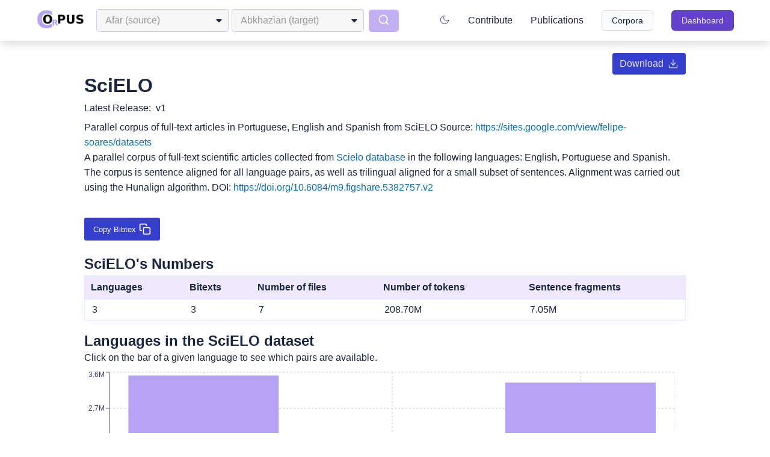

--- FILE ---
content_type: text/html; charset=utf-8
request_url: https://opus.nlpl.eu/SciELO/corpus/version/SciELO
body_size: 6352
content:
<!DOCTYPE html><html lang="en"><head><meta charSet="utf-8"/><meta name="viewport" content="width=device-width"/><link rel="shortcut icon" href="/images/favicon.ico"/><link rel="apple-touch-icon" sizes="180x180" href="/images/apple-touch-icon.png"/><link rel="icon" type="image/png" sizes="32x32" href="/images/favicon-32x32.png"/><link rel="icon" type="image/png" sizes="16x16" href="/images/favicon-16x16.png"/><meta name="next-head-count" content="6"/><link rel="shortcut icon" href="favicon.ico"/><link rel="preload" href="/_next/static/css/eebf4bcfb84eb430.css" as="style"/><link rel="stylesheet" href="/_next/static/css/eebf4bcfb84eb430.css" data-n-g=""/><link rel="preload" href="/_next/static/css/593dc62f846fb164.css" as="style"/><link rel="stylesheet" href="/_next/static/css/593dc62f846fb164.css" data-n-p=""/><noscript data-n-css=""></noscript><script defer="" nomodule="" src="/_next/static/chunks/polyfills-c67a75d1b6f99dc8.js"></script><script src="/_next/static/chunks/webpack-2ccd7617f9a4fa4e.js" defer=""></script><script src="/_next/static/chunks/framework-22cfecf4e76e9eba.js" defer=""></script><script src="/_next/static/chunks/main-39e62e39b0010e99.js" defer=""></script><script src="/_next/static/chunks/pages/_app-5bda1821319c4aa1.js" defer=""></script><script src="/_next/static/chunks/ed30081a-7247efd94a9f3025.js" defer=""></script><script src="/_next/static/chunks/482-8b9fb5a69c97bf57.js" defer=""></script><script src="/_next/static/chunks/343-3e0aad61f1ee5fe6.js" defer=""></script><script src="/_next/static/chunks/620-a903665d2c37e536.js" defer=""></script><script src="/_next/static/chunks/505-f66bb4375fc5e007.js" defer=""></script><script src="/_next/static/chunks/339-fb97fa6b2c9ad982.js" defer=""></script><script src="/_next/static/chunks/273-6841fd6a9fa91643.js" defer=""></script><script src="/_next/static/chunks/pages/%5BcorpusName%5D/%5Bid%5D/%5Bversion%5D/%5BpostId%5D-51afdc710b5792c1.js" defer=""></script><script src="/_next/static/GR9_WwYcZ0x97KVO1jpOM/_buildManifest.js" defer=""></script><script src="/_next/static/GR9_WwYcZ0x97KVO1jpOM/_ssgManifest.js" defer=""></script></head><body><div id="__next"><script>!function(){try{var d=document.documentElement,n='data-theme',s='setAttribute';var e=localStorage.getItem('theme');if('system'===e||(!e&&true)){var t='(prefers-color-scheme: dark)',m=window.matchMedia(t);if(m.media!==t||m.matches){d.style.colorScheme = 'dark';d[s](n,'dark')}else{d.style.colorScheme = 'light';d[s](n,'light')}}else if(e){d[s](n,e|| '')}if(e==='light'||e==='dark')d.style.colorScheme=e}catch(e){}}()</script><div><nav class="Layout_nav__BY5_j"><a style="text-decoration:none" href="/"><img alt="opus logo" loading="lazy" width="80" height="33" decoding="async" data-nimg="1" style="color:transparent" srcSet="/_next/image?url=%2F_next%2Fstatic%2Fmedia%2Fopus_medium.a94dc99d.png&amp;w=96&amp;q=75 1x, /_next/image?url=%2F_next%2Fstatic%2Fmedia%2Fopus_medium.a94dc99d.png&amp;w=256&amp;q=75 2x" src="/_next/image?url=%2F_next%2Fstatic%2Fmedia%2Fopus_medium.a94dc99d.png&amp;w=256&amp;q=75"/></a><div></div><div class="Layout_searchInputsNavbar__5HPLU"><div class="Layout_singleInput__aVKaW" id="selected"><div><div role="combobox" id="rw_884479_input" aria-owns="rw_884480_listbox" aria-controls="rw_884480_listbox" aria-expanded="false" aria-haspopup="listbox" aria-busy="false" aria-autocomplete="list" aria-disabled="false" aria-readonly="false" tabindex="-1" data-intent="mouse" class="rw-dropdown-list rw-widget"><div tabindex="-1" class="rw-widget-input rw-widget-picker rw-widget-container"><div class="rw-dropdown-list-input"><input tabindex="-1" aria-hidden="true" class="rw-detect-autofill rw-sr" value=""/><input class="rw-dropdownlist-search" autoComplete="off" size="2" value=""/><span class="rw-dropdown-list-value"><span class="rw-placeholder">Afar (source)</span></span></div><span aria-hidden="true" class="rw-btn rw-picker-caret"><svg height="1em" fill="currentcolor" viewBox="0 0 320 512" aria-hidden="true" xmlns="http://www.w3.org/2000/svg"><path d="M31.3 192h257.3c17.8 0 26.7 21.5 14.1 34.1L174.1 354.8c-7.8 7.8-20.5 7.8-28.3 0L17.2 226.1C4.6 213.5 13.5 192 31.3 192z"></path></svg></span></div></div></div></div><div class="Layout_singleInput__aVKaW"><div role="combobox" id="rw_884482_input" aria-owns="rw_884483_listbox" aria-controls="rw_884483_listbox" aria-expanded="false" aria-haspopup="listbox" aria-busy="false" aria-autocomplete="list" aria-disabled="false" aria-readonly="false" tabindex="-1" data-intent="mouse" class="rw-dropdown-list rw-widget"><div tabindex="-1" class="rw-widget-input rw-widget-picker rw-widget-container"><div class="rw-dropdown-list-input"><input tabindex="-1" aria-hidden="true" class="rw-detect-autofill rw-sr" value=""/><input class="rw-dropdownlist-search" autoComplete="off" size="2" value=""/><span class="rw-dropdown-list-value"><span class="rw-placeholder">Abkhazian (target)</span></span></div><span aria-hidden="true" class="rw-btn rw-picker-caret"><svg height="1em" fill="currentcolor" viewBox="0 0 320 512" aria-hidden="true" xmlns="http://www.w3.org/2000/svg"><path d="M31.3 192h257.3c17.8 0 26.7 21.5 14.1 34.1L174.1 354.8c-7.8 7.8-20.5 7.8-28.3 0L17.2 226.1C4.6 213.5 13.5 192 31.3 192z"></path></svg></span></div></div></div><button class="Layout_searchButtonDisabled__oBM4z" disabled=""><svg xmlns="http://www.w3.org/2000/svg" width="20" height="20" viewBox="0 0 24 24" fill="none" stroke="currentColor" stroke-width="2" stroke-linecap="round" stroke-linejoin="round"><circle cx="11" cy="11" r="8"></circle><line x1="21" y1="21" x2="16.65" y2="16.65"></line></svg></button></div><div class="Layout_navlinks___NOYr"><a class="Layout_navlink__OI2Nk" href="/contact">Contribute</a><a class="Layout_navlink__OI2Nk" href="/publications">Publications</a><a class="Layout_navlink__OI2Nk Buttons_secondaryButton__NqomP" href="/corpora">Corpora</a><a class="Layout_navlink__OI2Nk Buttons_primaryButton__BuCGT" href="/mt/eng&amp;fra&amp;all/bleu&amp;all">Dashboard</a></div><div class="Layout_hamburger__enStY"><div class="hamburger-react" aria-expanded="false" role="button" style="cursor:pointer;height:48px;position:relative;transition:0.4s cubic-bezier(0, 0, 0, 1);user-select:none;width:48px;outline:none;transform:none" tabindex="0"><div style="background:currentColor;height:3px;left:8px;position:absolute;width:32px;top:13px;transition:0.4s cubic-bezier(0, 0, 0, 1);transform:none"></div><div style="background:currentColor;height:3px;left:8px;position:absolute;width:32px;top:23px;transition:0.4s cubic-bezier(0, 0, 0, 1);transform:none"></div><div style="background:currentColor;height:3px;left:8px;position:absolute;width:32px;top:33px;transition:0.4s cubic-bezier(0, 0, 0, 1);transform:none"></div></div></div><div class="Layout_hidden__LVgSj"><a class="Layout_hamburgerNavlink___MIRg" href="/contact">Contribute</a><a class="Layout_hamburgerNavlink___MIRg" href="/publications">Publications</a><a class="Layout_hamburgerNavlink___MIRg" href="/corpora"><button class="Layout_corporaButtonNavbar__OlQic">Corpora</button></a><a class="Layout_hamburgerNavlink___MIRg" href="/mt/eng&amp;fra&amp;all/bleu&amp;all"><button class="Layout_corporaButtonNavbar__OlQic">Dashboard</button></a></div></nav><style>
    #nprogress {
      pointer-events: none;
    }
    #nprogress .bar {
      background: #29D;
      position: fixed;
      z-index: 9999;
      top: 0;
      left: 0;
      width: 100%;
      height: 3px;
    }
    #nprogress .peg {
      display: block;
      position: absolute;
      right: 0px;
      width: 100px;
      height: 100%;
      box-shadow: 0 0 10px #29D, 0 0 5px #29D;
      opacity: 1;
      -webkit-transform: rotate(3deg) translate(0px, -4px);
      -ms-transform: rotate(3deg) translate(0px, -4px);
      transform: rotate(3deg) translate(0px, -4px);
    }
    #nprogress .spinner {
      display: block;
      position: fixed;
      z-index: 1031;
      top: 15px;
      right: 15px;
    }
    #nprogress .spinner-icon {
      width: 18px;
      height: 18px;
      box-sizing: border-box;
      border: solid 2px transparent;
      border-top-color: #29D;
      border-left-color: #29D;
      border-radius: 50%;
      -webkit-animation: nprogresss-spinner 400ms linear infinite;
      animation: nprogress-spinner 400ms linear infinite;
    }
    .nprogress-custom-parent {
      overflow: hidden;
      position: relative;
    }
    .nprogress-custom-parent #nprogress .spinner,
    .nprogress-custom-parent #nprogress .bar {
      position: absolute;
    }
    @-webkit-keyframes nprogress-spinner {
      0% {
        -webkit-transform: rotate(0deg);
      }
      100% {
        -webkit-transform: rotate(360deg);
      }
    }
    @keyframes nprogress-spinner {
      0% {
        transform: rotate(0deg);
      }
      100% {
        transform: rotate(360deg);
      }
    }
  </style><div class="Preview_corpusPreview__tBdus"><a class="Preview_downloadButton__Y9vXr" href="/SciELO/corpus/version/SciELO?utm_source=chatgpt.com#download">Download<svg xmlns="http://www.w3.org/2000/svg" width="18px" height="24" viewBox="0 0 24 24" fill="none" stroke="#e7e7e7" stroke-width="1.5px" stroke-linecap="round" stroke-linejoin="round" class="Preview_downloadIcon__0e7Xl"><path d="M21 15v4a2 2 0 0 1-2 2H5a2 2 0 0 1-2-2v-4"></path><polyline points="7 10 12 15 17 10"></polyline><line x1="12" y1="15" x2="12" y2="3"></line></svg> </a><h1 class="Preview_corpusTitle__4bwOl">SciELO<!-- --> </h1><div class="Preview_yamlLicense__0LZQT"><span class="Preview_bold__L1ST9">Latest Release:</span>  <!-- --> <!-- -->v1</div><div class="Preview_previewPageParagraph__2onUt">Parallel corpus of full-text articles in Portuguese, English and Spanish from SciELO Source: <a href="https://sites.google.com/view/felipe-soares/datasets" target="_blank">https://sites.google.com/view/felipe-soares/datasets</a> </br> A parallel corpus of full-text scientific articles collected from <a href="https://www.scielo.org/en" target="_blank">Scielo database</a> in the following languages: English, Portuguese and Spanish. The corpus is sentence aligned for all language pairs, as well as trilingual aligned for a small subset of sentences. Alignment was carried out using the Hunalign algorithm. DOI: <a href="https://doi.org/10.6084/m9.figshare.5382757.v2" target="_blank">https://doi.org/10.6084/m9.figshare.5382757.v2</a>
</div><br/><div><button class="Preview_copyBibtexButton__IO8fK">Copy Bibtex<!-- --> <svg xmlns="http://www.w3.org/2000/svg" width="20" height="24" viewBox="0 0 24 24" fill="none" stroke="currentColor" stroke-width="2" stroke-linecap="round" stroke-linejoin="round" class="Preview_copyIcon__See1B"><rect x="9" y="9" width="13" height="13" rx="2" ry="2"></rect><path d="M5 15H4a2 2 0 0 1-2-2V4a2 2 0 0 1 2-2h9a2 2 0 0 1 2 2v1"></path></svg></button></div><div style="position:fixed;z-index:9999;top:16px;left:16px;right:16px;bottom:16px;pointer-events:none"></div><div><div class="StatsTable_statsTableContainer__qpmVW"><h2>SciELO<!-- -->&#x27;s Numbers</h2><table class="StatsTable_statsTable__X5l22"><thead><tr><th>Languages</th><th>Bitexts</th><th class="StatsTable_responsive__uZSN6">Number of files</th><th class="StatsTable_responsive__uZSN6">Number of tokens</th><th class="StatsTable_responsive__uZSN6">Sentence fragments</th></tr></thead><tbody><tr><td>3</td><td>3</td><td class="StatsTable_responsive__uZSN6">7</td><td class="StatsTable_responsive__uZSN6">208.70M</td><td class="StatsTable_responsive__uZSN6">7.05M</td></tr></tbody></table></div></div><div class="Preview_languageGraphContainer__mYH1v"></div><div id="download"> <div><div class="PreviewTableContainer_corpusDownloadHead__56oCS"><h2 class="PreviewTableContainer_corpusDownloadTitle__eJonR">Downloads</h2><h2 class=" PreviewTableContainer_corpusInfoTitle__f_z2D">Corpus information</h2><p class="PreviewTableContainer_corpusDownloadParagraph__z_5ZO">Please, select a language pair.</p><p class="PreviewTableContainer_corpusInfoParagraph__U5ziz">Please select a language pair.<!-- --> <span>If you wish to download Opus resources, visit the website on desktop.</span></p></div><div class="PreviewTableContainer_bannerSearchInputs__RVw9S"><div class="PreviewTableContainer_bannerSingleInput__GaI9y" id="selected"><label>Source language</label><div><div role="combobox" id="rw_884485_input" aria-owns="rw_884486_listbox" aria-controls="rw_884486_listbox" aria-expanded="false" aria-haspopup="listbox" aria-busy="false" aria-autocomplete="list" aria-disabled="false" aria-readonly="false" tabindex="-1" data-intent="mouse" class="rw-dropdown-list rw-widget"><div tabindex="-1" class="rw-widget-input rw-widget-picker rw-widget-container"><div class="rw-dropdown-list-input"><input tabindex="-1" aria-hidden="true" class="rw-detect-autofill rw-sr" value=""/><input class="rw-dropdownlist-search" autoComplete="off" size="2" value=""/><span class="rw-dropdown-list-value"><span class="rw-placeholder">Afar (source)</span></span></div><span aria-hidden="true" class="rw-btn rw-picker-caret"><svg height="1em" fill="currentcolor" viewBox="0 0 320 512" aria-hidden="true" xmlns="http://www.w3.org/2000/svg"><path d="M31.3 192h257.3c17.8 0 26.7 21.5 14.1 34.1L174.1 354.8c-7.8 7.8-20.5 7.8-28.3 0L17.2 226.1C4.6 213.5 13.5 192 31.3 192z"></path></svg></span></div></div></div></div><div class="PreviewTableContainer_bannerSingleInput__GaI9y"><label class="PreviewTableContainer_targetLabel__L3HDQ">Target language</label><div role="combobox" id="rw_884488_input" aria-owns="rw_884489_listbox" aria-controls="rw_884489_listbox" aria-expanded="false" aria-haspopup="listbox" aria-busy="false" aria-autocomplete="list" aria-disabled="false" aria-readonly="false" tabindex="-1" data-intent="mouse" class="rw-dropdown-list rw-widget"><div tabindex="-1" class="rw-widget-input rw-widget-picker rw-widget-container"><div class="rw-dropdown-list-input"><input tabindex="-1" aria-hidden="true" class="rw-detect-autofill rw-sr" value=""/><input class="rw-dropdownlist-search" autoComplete="off" size="2" value=""/><span class="rw-dropdown-list-value"><span class="rw-placeholder">Abkhazian (target)</span></span></div><span aria-hidden="true" class="rw-btn rw-picker-caret"><svg height="1em" fill="currentcolor" viewBox="0 0 320 512" aria-hidden="true" xmlns="http://www.w3.org/2000/svg"><path d="M31.3 192h257.3c17.8 0 26.7 21.5 14.1 34.1L174.1 354.8c-7.8 7.8-20.5 7.8-28.3 0L17.2 226.1C4.6 213.5 13.5 192 31.3 192z"></path></svg></span></div></div></div><button class="PreviewTableContainer_disabledSearchButton__7_y0t" disabled=""><svg xmlns="http://www.w3.org/2000/svg" width="20" height="20" viewBox="0 0 24 24" fill="none" stroke="currentColor" stroke-width="2" stroke-linecap="round" stroke-linejoin="round" class="PreviewTableContainer_searchIcon__VLGlw"><circle cx="11" cy="11" r="8"></circle><line x1="21" y1="21" x2="16.65" y2="16.65"></line></svg>Search</button></div></div><p class="PreviewTableContainer_infoDownload__Ozp_s"><span>A note on formats:</span> TMX files contain only unique translation units. Moses downloads include all non-empty alignment units including duplicates. Token counts for each language also include duplicate sentences and documents.</p></div><div class="Preview_disclaimerCorpusPage__q_Nbj"><h3>Disclaimer</h3> <ul> <li>We do not own any of the text from which the data has been extracted.</li> <li>We only offer files that we believe we are free to redistribute. If any doubt occurs about the legality of any of our file downloads we will take them off right away after contacting us.</li> </ul> <h3>Notice and take down policy</h3> Notice: Should you consider that our data contains material that is owned by you and should therefore not be reproduced here, please:<!-- --> <ul> <li>Clearly identify yourself, with detailed contact data such as an address, telephone number or email address at which you can be contacted.</li> <li>Clearly identify the copyrighted work claimed to be infringed.</li> <li>Clearly identify the material that is claimed to be infringing and information reasonably sufficient to allow us to locate the material.</li> <li>And contact the OPUS project at the following email address: opus-project at helsinki.fi.</li> </ul> <!-- -->Take down: We will comply to legitimate requests by removing the affected sources from the next release of the corpus.</div></div><div><div class="Layout_footer__2AN9N"><div class="Layout_footerColumns__nux0J"><div><a class="Layout_opusToolsButton__fGYiq" href="/OPUS-Tools"> <h3 class="Layout_toolsAndInfoTitle__o0xe4">Tools &amp; Info</h3><svg xmlns="http://www.w3.org/2000/svg" width="24" height="24" viewBox="0 0 24 24" fill="none" stroke="currentColor" stroke-width="2" stroke-linecap="round" stroke-linejoin="round"><line x1="5" y1="12" x2="19" y2="12"></line><polyline points="12 5 19 12 12 19"></polyline></svg></a><div class="Layout_footerColumn__eCMQ0"><a target="_blank" class="Layout_footerLink__tQtwm" href="https://opus.nlpl.eu/opusapi/">Opus API</a><a target="_blank" class="Layout_footerLink__tQtwm" href="https://github.com/hplt-project/OpusTrainer"><span>Opus</span> Trainer</a><a target="_blank" class="Layout_footerLink__tQtwm" href="https://github.com/hplt-project/OpusCleaner"><span>Opus</span> Cleaner</a><a target="_blank" class="Layout_footerLink__tQtwm" href="https://opus.nlpl.eu/legacy/lex.php"><span>Opus</span> Wordalign</a><a target="_blank" class="Layout_footerLink__tQtwm" href="https://github.com/Helsinki-NLP/OpusFilter">Opus Filter</a><a target="_blank" class="Layout_footerLink__tQtwm" href="https://github.com/Helsinki-NLP/OPUS-translator">Opus Translator</a><div class="Layout_socialLinks__HynkC"><a target="_blank" class="undefined Layout_githubLink__gizW1" href="https://github.com/Helsinki-NLP/OPUS"><svg xmlns="http://www.w3.org/2000/svg" width="24" height="24" viewBox="0 0 24 24" fill="none" stroke="currentColor" stroke-width="2" stroke-linecap="round" stroke-linejoin="round"><path d="M9 19c-5 1.5-5-2.5-7-3m14 6v-3.87a3.37 3.37 0 0 0-.94-2.61c3.14-.35 6.44-1.54 6.44-7A5.44 5.44 0 0 0 20 4.77 5.07 5.07 0 0 0 19.91 1S18.73.65 16 2.48a13.38 13.38 0 0 0-7 0C6.27.65 5.09 1 5.09 1A5.07 5.07 0 0 0 5 4.77a5.44 5.44 0 0 0-1.5 3.78c0 5.42 3.3 6.61 6.44 7A3.37 3.37 0 0 0 9 18.13V22"></path></svg></a></div></div></div><div class="Layout_footerColumn__eCMQ0 Layout_secondColumn__1dUSj"> <a target="_blank" class="Layout_footerLink__tQtwm" href="https://opus.nlpl.eu/bin/opuscqp.pl">Opus Query</a><a target="_blank" class="Layout_footerLink__tQtwm" href="https://github.com/Helsinki-NLP/OpusTools">Opus Tools (Python Package)</a><a target="_blank" class="Layout_footerLink__tQtwm" href="https://github.com/Helsinki-NLP/OpusTools-perl">Opus Tools (Perl Package)</a><a target="_blank" class="Layout_footerLink__tQtwm" href="https://github.com/thammegowda/mtdata">MT-Data</a><a target="_blank" class="Layout_footerLink__tQtwm" href="https://github.com/robertostling/eflomal">Eflomal Word Aligner</a><a class="Layout_contributeCtaFooter__qNrT6" href="/contact">Contribute to OPUS</a><p style="margin-top:15px">Icons by<!-- --> <a target="_blank" class="Layout_lucide__4KF8q" href="https://lucide.dev/license">Lucide</a></p></div></div><div class="Layout_visitors__aFQ0e"><a href="https://clustrmaps.com/site/19vsj" target="_blank" title="Visit tracker"><img src="//clustrmaps.com/map_v2.png?cl=ffffff&amp;w=a&amp;t=tt&amp;d=jb3_gRwq0W-55WUXelIQXTVQXy4zDuu5yhp8fuyAEZw" style="width:250px"/></a><a taget="_blank" class="Layout_legacyOpus__VfurG" href="https://opus.nlpl.eu/legacy">Opus Legacy</a></div></div></div></div></div><script id="__NEXT_DATA__" type="application/json">{"props":{"pageProps":{"totalReduced":{"alignment_pairs":"[object Object]255914"},"languageList":{"languages":["en","es","pt"]},"yamlToJson":{"latest_release":"v1","name":"SciELO","releases":{"v1":"Wed Jun 19 13:38:10 EEST 2019"},"website":"http://opus.nlpl.eu/SciELO.php","description":"Parallel corpus of full-text articles in Portuguese, English and Spanish from SciELO Source: \u003ca href=\"https://sites.google.com/view/felipe-soares/datasets\" target=\"_blank\"\u003ehttps://sites.google.com/view/felipe-soares/datasets\u003c/a\u003e \u003c/br\u003e A parallel corpus of full-text scientific articles collected from \u003ca href=\"https://www.scielo.org/en\" target=\"_blank\"\u003eScielo database\u003c/a\u003e in the following languages: English, Portuguese and Spanish. The corpus is sentence aligned for all language pairs, as well as trilingual aligned for a small subset of sentences. Alignment was carried out using the Hunalign algorithm. DOI: \u003ca href=\"https://doi.org/10.6084/m9.figshare.5382757.v2\" target=\"_blank\"\u003ehttps://doi.org/10.6084/m9.figshare.5382757.v2\u003c/a\u003e\n","bibtex":"[base64]","cite":"empty","number_of_languages":3,"bitexts":3,"number_of_files":7,"total_number_of_tokens":"208.70M","total_sentence_fragments":"7.05M"},"corpusLatestVersion":"v1","graphValues":[{"name":"en","perc":0,"sentences":3518525,"fill":"#B6A3F3"},{"name":"es","perc":0,"sentences":689609,"fill":"#B6A3F3"},{"name":"pt","perc":0,"sentences":3340744,"fill":"#B6A3F3"}],"mainFormat":"moses"},"__N_SSG":true},"page":"/[corpusName]/[id]/[version]/[postId]","query":{"corpusName":"SciELO","id":"corpus","version":"SciELO","postId":"SciELO"},"buildId":"GR9_WwYcZ0x97KVO1jpOM","isFallback":false,"isExperimentalCompile":false,"gsp":true,"scriptLoader":[]}</script></body></html>

--- FILE ---
content_type: text/css; charset=UTF-8
request_url: https://opus.nlpl.eu/_next/static/css/eebf4bcfb84eb430.css
body_size: 6007
content:
.Home_landingPage__kTXrm{background-color:var(--main-background);color:var(--main-copy);padding:30px 0 0}.Home_news__zyg6c{transition:all .3s ease-in-out}.Home_corporaMapContainer__j_Omo{background-color:var(--main-background);padding:40px 140px 0;display:flex;justify-content:space-between}.Home_corporaLink__qsZUA{text-decoration:none;color:var(--desc-link-color)}.Home_corporaMapDiv__ny_3e{width:40%;margin-left:20px}.Home_homeText__WzmKD{color:var(--main-copy);width:48%;display:flex;flex-direction:column;justify-content:space-between;margin-bottom:90px}.Home_corporaMapContainer__j_Omo h2{font-size:32px;line-height:1.5}.Home_corporaMapContainer__j_Omo p{line-height:1.7;color:var(--secondary-copy);font-weight:500;font-size:12px;text-transform:uppercase;letter-spacing:5px}.Home_corporaMapContainer__j_Omo p span{color:#b6a3f3bc;letter-spacing:normal;font-weight:1000;font-size:28px}.Home_corporaMapContainer__j_Omo .Home_difP__03PAN{letter-spacing:3px;color:var(--main-copy)}.Home_themeToggler__5hyE2{background:none;border:none;cursor:pointer;margin-right:auto}.Home_homePartnersContainer__gntE6{padding:0 140px 60px;background-color:var(--main-background);color:var(--main-copy)}.Home_homePartnersContainer__gntE6 h2{margin-bottom:10px}.Home_resetButton__mm3_K{margin-right:auto}@media only screen and (max-width:1300px){.Home_notifications__Jpsi1{padding:0 90px 20px}}@media only screen and (max-width:1200px){.Home_corporaMapContainer__j_Omo{padding:60px 90px 0}.Home_homePartnersContainer__gntE6{padding:0 100px}.Home_notifications__Jpsi1{padding:0 60px 20px}}@media only screen and (max-width:1100px){.Home_corporaMapContainer__j_Omo p span{font-size:24px}.Home_corporaMapContainer__j_Omo .Home_difP__03PAN{letter-spacing:3px}.Home_corporaMapDiv__ny_3e{width:46%;margin-left:15px}}@media only screen and (max-width:980px){.Home_corporaMapContainer__j_Omo{padding:30px 90px;flex-direction:column}.Home_corporaMapDiv__ny_3e{width:100%;margin-left:0}.Home_homeText__WzmKD{color:var(--main-copy);width:100%;display:flex;flex-direction:column;justify-content:space-between;margin-bottom:10px}.Home_corporaMapContainer__j_Omo h2{margin-top:20px;font-size:32px;line-height:1.5}.Home_corporaMapContainer__j_Omo p{line-height:1.45}}@media only screen and (max-width:760px){.Home_corporaMapContainer__j_Omo{padding:30px 60px}.Home_corporaMapDiv__ny_3e{width:100%;margin-left:0}.Home_homeText__WzmKD{color:var(--main-copy);width:100%;display:flex;flex-direction:column;justify-content:space-between;margin-bottom:20px}.Home_corporaMapContainer__j_Omo h2{margin-top:20px;font-size:32px;line-height:1.5}.Home_corporaMapContainer__j_Omo p{line-height:1.45}.Home_homePartnersContainer__gntE6{padding:0 60px}}@media only screen and (max-width:600px){.Home_corporaMapContainer__j_Omo{padding:10px 30px}.Home_corporaMapContainer__j_Omo h2{font-size:22px;margin-bottom:10px}.Home_corporaMapContainer__j_Omo p{font-size:10px;margin-bottom:11px;line-height:1.7}.Home_corporaMapContainer__j_Omo p span{font-size:18px}.Home_homeText__WzmKD{margin-bottom:0}}@media only screen and (max-width:470px){.Home_corporaMapContainer__j_Omo{padding:10px 15px}.Home_corporaMapContainer__j_Omo h2{font-size:22px;margin-bottom:10px}.Home_homePartnersContainer__gntE6{padding:0 30px}.Home_homePartnersContainer__gntE6 h2{font-size:20px}}.rw-btn{padding:0;margin:0;border:none;color:inherit;box-shadow:none;background:none;font:inherit;line-height:inherit;touch-action:manipulation;outline:0;display:inline-flex;align-items:center;justify-content:center;background-clip:padding-box;cursor:pointer}.rw-btn:focus{outline:none}.rw-btn:disabled,.rw-state-disabled .rw-btn,.rw-state-readonly .rw-btn,fieldset[disabled] .rw-btn{cursor:inherit}fieldset[disabled] .rw-btn{pointer-events:none}.rw-picker-btn,.rw-picker-caret{color:#212529}.rw-picker-btn:hover{background-color:#e9ecef}.rw-picker-btn:active{background-color:#dee2e6}.rw-picker-btn:disabled,fieldset[disabled] .rw-picker-btn{background-color:#e9ecef}.rw-input-addon,.rw-input-addon.rw-picker-btn{border-left:1px solid #ccc}[dir=rtl] .rw-input-addon,[dir=rtl] .rw-input-addon.rw-picker-btn{border-right:1px solid #ccc;border-left:none}.rw-sr{position:absolute;width:1px;height:1px;margin:-1px;padding:0;overflow:hidden;clip:rect(0,0,0,0);border:0}.rw-widget{border:none;color:#212529;font-size:1em;font-family:inherit;outline:none;position:relative}.rw-widget,.rw-widget *,.rw-widget :after,.rw-widget :before,.rw-widget:after,.rw-widget:before{box-sizing:border-box}.rw-state-disabled,.rw-state-readonly,fieldset[disabled] .rw-widget{cursor:not-allowed}.rw-widget-picker{display:grid;overflow:hidden;min-height:38px;background-color:#fff;border:1px solid #ccc;border-radius:4px;outline:none;grid-template:1fr/1fr 1.9em;width:100%}.rw-widget-picker.rw-hide-caret{grid-template-columns:1fr}.rw-state-focus .rw-widget-picker{border-color:#80bdff;box-shadow:0 0 0 3px rgba(0,123,255,.25);transition:box-shadow .15s ease-in-out}.rw-state-focus .rw-widget-picker.rw-widget-input{box-shadow:0 0 0 3px rgba(0,123,255,.25),inset 0 1px 1px rgba(0,0,0,.075)}.rw-input{margin:0;border:none;color:inherit;box-shadow:none;background:none;font:inherit;line-height:inherit;touch-action:manipulation;outline:0;padding:0 .857em}.rw-input:disabled{opacity:1}.rw-input[type=text]::-ms-clear{display:none}.rw-input:-moz-read-only{cursor:inherit}.rw-input:disabled,.rw-input:read-only{cursor:inherit}.rw-widget-input{color:#495057;background-color:#fff;box-shadow:inset 0 1px 1px rgba(0,0,0,.075);background-clip:padding-box;width:inherit}.rw-state-disabled .rw-widget-input,.rw-widget-input.rw-state-disabled,fieldset[disabled] .rw-widget-input{background-color:#e9ecef}.rw-input::placeholder,.rw-placeholder{color:#999}.rw-state-disabled .rw-input::placeholder,.rw-state-disabled .rw-placeholder{color:#999}.rw-detect-autofill{padding:0;margin:0;border:none;color:inherit;box-shadow:none;background:none;font:inherit;line-height:inherit;touch-action:manipulation;outline:0}.rw-detect-autofill:disabled{opacity:1}.rw-detect-autofill:-webkit-autofill{animation-name:react-widgets-autofill-start;animation-duration:.01ms}.rw-detect-autofill:not(:-webkit-autofill){animation-name:react-widgets-autofill-cancel;animation-duration:.01ms}.rw-input:-webkit-autofill,.rw-webkit-autofill .rw-widget-container{background-color:#e8f0fe!important;background-image:none!important;color:#000!important}.rw-list{font-size:1em;overflow-x:visible;overflow-y:auto;padding-top:.5em;padding-bottom:.5em}.rw-list:focus{outline:none}.rw-list-option,.rw-list-option-create{-webkit-user-select:none;-moz-user-select:none;user-select:none;color:#212529;cursor:pointer;border:1px solid transparent;background-clip:padding-box}.rw-list-option-create:hover,.rw-list-option:hover,[data-intent=keyboard] .rw-list-option.rw-state-focus:not(.rw-state-selected),[data-intent=keyboard] .rw-state-focus.rw-list-option-create:not(.rw-state-selected){background-color:#e9ecef;border-color:#e9ecef}.rw-list-option.rw-state-selected,.rw-state-selected.rw-list-option-create{background-color:#007bff;border-color:#007bff;color:#fff}.rw-list-option.rw-state-disabled,.rw-state-disabled.rw-list-option-create{cursor:not-allowed;background-color:transparent;border-color:transparent;color:#dee2e6}.rw-list-empty,.rw-list-optgroup,.rw-list-option,.rw-list-option-create{padding:.25em 1.5em;outline:none}.rw-list-empty{text-align:center;color:#ced4da}.rw-list-optgroup{font-weight:700;padding-top:7px}.rw-list-option-create{display:block;font-size:1em;padding:.25em 1.5em}.rw-listbox{border-radius:4px;background-color:#fff;border:1px solid #ccc}.rw-listbox.rw-state-focus{border-color:#80bdff;box-shadow:0 0 0 3px rgba(0,123,255,.25),inset 0 1px 1px rgba(0,0,0,.075);transition:box-shadow .15s ease-in-out}.rw-listbox.rw-state-disabled>*,fieldset[disabled] .rw-listbox>*{pointer-events:none}.rw-listbox.rw-state-readonly>*{cursor:inherit}.rw-popup-container{position:absolute;z-index:1005;top:100%;left:-1em;right:-1em;padding:0 1em}.rw-popup-container.rw-dropup{top:auto;bottom:100%}.rw-state-focus .rw-popup-container{z-index:1006}.rw-slide-transition{margin-bottom:1em}.rw-dropup>.rw-slide-transition{margin-bottom:0;margin-top:1em}.rw-popup{overflow:auto;-webkit-overflow-scrolling:touch;margin-top:2px;border-radius:4px;box-shadow:0 .5em 1em rgba(0,0,0,.175);border:1px solid #ccc;background-clip:padding-box;background:#fff}.rw-popup .rw-list{max-height:250px}.rw-dropup .rw-popup{margin-top:0;margin-bottom:2px;box-shadow:0 .5em 1em rgba(0,0,0,.175)}.rw-slide-transition{transition:transform .13s,opacity .1s}.rw-slide-transition-entering{overflow:hidden}.rw-slide-transition-entering .rw-slide-transition{transform:translateY(0);opacity:1;transition-timing-function:ease-out}.rw-slide-transition-exiting .rw-slide-transition{transition-timing-function:ease-in}.rw-slide-transition-exited,.rw-slide-transition-exiting{overflow:hidden}.rw-slide-transition-exited .rw-slide-transition,.rw-slide-transition-exiting .rw-slide-transition{opacity:0;transform:translateY(-10%)}.rw-slide-transition-exited.rw-dropup .rw-slide-transition,.rw-slide-transition-exiting.rw-dropup .rw-slide-transition{opacity:0;transform:translateY(10%)}.rw-slide-transition-exited{display:none}.rw-dropdown-list{width:100%}.rw-dropdownlist-search{padding:0;margin:0;border:none;color:inherit;box-shadow:none;background:none;font:inherit;line-height:inherit;touch-action:manipulation;outline:0}.rw-dropdownlist-search:disabled{opacity:1}.rw-dropdown-list-input{padding:0 .857em;align-self:center;display:grid;min-width:0;grid-template:1fr/1fr}.rw-dropdown-list-input>*{grid-area:1/1;text-overflow:ellipsis;white-space:nowrap;overflow:hidden}[dir=rtl] .rw-dropdown-list-input{padding-right:.857em;padding-left:0}.rw-combobox-input{background-color:transparent;z-index:1}.rw-multiselect-input{margin:0;border:none;color:inherit;box-shadow:none;background:none;font:inherit;line-height:inherit;touch-action:manipulation;outline:0;height:calc(38px - 1px * 2);padding:0 .857em;max-width:100%}.rw-multiselect-input:disabled{opacity:1}.rw-multiselect-input:-moz-read-only{cursor:inherit}.rw-multiselect-input:disabled,.rw-multiselect-input:read-only{cursor:inherit}.rw-multiselect-taglist{display:flex;flex-wrap:wrap;align-items:flex-start;width:100%;outline:none;cursor:text}.rw-state-disabled .rw-multiselect-taglist{cursor:unset}.rw-multiselect-tag{display:inline-flex;margin-left:calc(38px * .115 - 1px);margin-top:calc(38px * .115 - 1px);min-height:calc(38px * .77);border-radius:3px;background-color:#dee2e6;border:1px solid #dee2e6;cursor:default;max-width:100%;align-items:center;overflow:hidden}.rw-multiselect-tag:focus{outline:none}[dir=rtl] .rw-multiselect-tag{margin-left:0;margin-right:calc(38px * .115 - 1px);padding:0 .35em}.rw-multiselect-tag.rw-state-focus{z-index:1;box-shadow:0 0 0 3px rgba(0,123,255,.25);transition:box-shadow .15s ease-in-out}.rw-multiselect-tag.rw-state-disabled,fieldset[disabled] .rw-multiselect-tag{opacity:.65}.rw-multiselect-tag-label{padding:0 .35em}.rw-multiselect-tag-btn{margin:0;border:none;color:inherit;box-shadow:none;background:none;font:inherit;line-height:inherit;touch-action:manipulation;outline:0;cursor:pointer;align-self:stretch;padding:0 .35em}.rw-multiselect-tag-btn:focus{outline:none}.rw-multiselect-tag-btn:disabled{cursor:inherit}.rw-calendar-popup{right:auto;min-width:0;width:22em}.rw-calendar{overflow:hidden}.rw-calendar-contained{border-radius:4px;background-color:#fff;border:1px solid #ccc}.rw-calendar-now{font-weight:700}.rw-calendar-header{display:flex;padding:.8em}.rw-calendar-btn,.rw-cell{background-clip:padding-box}.rw-calendar-btn:focus,.rw-cell:focus{z-index:1;box-shadow:0 0 0 3px rgba(0,123,255,.25);transition:box-shadow .15s ease-in-out}[data-intent=mouse] .rw-calendar-btn:focus,[data-intent=mouse] .rw-cell:focus{z-index:auto;box-shadow:none}.rw-calendar-btn.rw-state-disabled,.rw-calendar-btn:disabled,.rw-cell.rw-state-disabled,.rw-cell:disabled{pointer-events:none;opacity:.35}.rw-calendar-btn{line-height:2em;border-radius:4px}.rw-calendar-btn:hover{background-color:#e9ecef}.rw-calendar-btn:active{background-color:#dee2e6}.rw-calendar-btn-left,.rw-calendar-btn-right,.rw-calendar-btn-today,.rw-calendar-btn-view{padding:.3em .6em}[dir=rtl] .rw-calendar-btn-left,[dir=rtl] .rw-calendar-btn-right{transform:scaleX(-1)}.rw-calendar-btn-view{font-weight:700}.rw-calendar-btn-view>:last-child{margin:0 .5em}.rw-calendar-btn-view+*{margin-left:auto}[dir=rtl] .rw-calendar-btn-view+*{margin-left:0;margin-right:auto}.rw-calendar-grid{display:table;outline:none;height:14em;padding:3px;table-layout:fixed;border-collapse:separate;border-spacing:0;width:100%;background-color:#fff}.rw-calendar-head{display:table-header-group}.rw-calendar-body{display:table-row-group}.rw-calendar-row{display:table-row}.rw-head-cell{border-bottom:1px solid #ccc}.rw-cell,.rw-head-cell{display:table-cell;text-align:center;padding:.25em}.rw-cell{color:#212529;vertical-align:middle;border-radius:4px;cursor:pointer;line-height:normal;border:1px solid transparent;outline:none}.rw-cell:hover{background-color:#e9ecef}.rw-cell:active{background-color:#dee2e6}.rw-cell.rw-state-selected{background-color:#007bff;border-color:#007bff;color:#fff}.rw-calendar-month .rw-cell{text-align:center}.rw-cell-off-range{color:#ced4da}.rw-calendar-transition-group{position:relative;overflow:hidden}.rw-calendar-transition{width:100%;overflow:hidden;transition:transform .2s ease-in-out 0ms;transform:translate(0)}@supports (transform-style:preserve-3d){.rw-calendar-transition{transform:translateZ(0)}}.rw-calendar-transition-next{-webkit-backface-visibility:hidden;backface-visibility:hidden}.rw-calendar-transition-top .rw-calendar-transition-next{transform:translateY(-100%)}@supports (transform-style:preserve-3d){.rw-calendar-transition-top .rw-calendar-transition-next{transform:translate3d(0,-100%,0)}}.rw-calendar-transition-bottom .rw-calendar-transition-next{transform:translateY(100%)}@supports (transform-style:preserve-3d){.rw-calendar-transition-bottom .rw-calendar-transition-next{transform:translate3d(0,100%,0)}}.rw-calendar-transition-right .rw-calendar-transition-next{transform:translate(-100%)}@supports (transform-style:preserve-3d){.rw-calendar-transition-right .rw-calendar-transition-next{transform:translate3d(-100%,0,0)}}.rw-calendar-transition-left .rw-calendar-transition-next{transform:translate(100%)}@supports (transform-style:preserve-3d){.rw-calendar-transition-left .rw-calendar-transition-next{transform:translate3d(100%,0,0)}}.rw-calendar-transition-next.rw-calendar-transition-active{transform:translate(0)}@supports (transform-style:preserve-3d){.rw-calendar-transition-next.rw-calendar-transition-active{transform:translateZ(0)}}.rw-calendar-transition-prev{-webkit-backface-visibility:hidden;backface-visibility:hidden;position:absolute;left:0;top:0}.rw-calendar-transition-top .rw-calendar-transition-prev{transform:translateY(100%)}@supports (transform-style:preserve-3d){.rw-calendar-transition-top .rw-calendar-transition-prev{transform:translate3d(0,100%,0)}}.rw-calendar-transition-bottom .rw-calendar-transition-prev{transform:translateY(-100%)}@supports (transform-style:preserve-3d){.rw-calendar-transition-bottom .rw-calendar-transition-prev{transform:translate3d(0,-100%,0)}}.rw-calendar-transition-right .rw-calendar-transition-prev{transform:translate(100%)}@supports (transform-style:preserve-3d){.rw-calendar-transition-right .rw-calendar-transition-prev{transform:translate3d(100%,0,0)}}.rw-calendar-transition-left .rw-calendar-transition-prev{transform:translate(-100%)}@supports (transform-style:preserve-3d){.rw-calendar-transition-left .rw-calendar-transition-prev{transform:translate3d(-100%,0,0)}}.rw-popup{display:flex;flex-direction:column}.rw-popup>.rw-time-input{align-self:center;margin:1em 0}.rw-time-input{display:inline-flex;min-height:38px;align-items:center;background-color:#fff;border:1px solid #ccc;border-radius:4px;outline:none;cursor:text}.rw-time-part-input{margin:0;border:none;color:inherit;box-shadow:none;background:none;font:inherit;line-height:inherit;touch-action:manipulation;outline:0;padding:0 .5em}.rw-time-part-input:disabled{opacity:1}.rw-time-part-input,.rw-time-part-input::placeholder{text-align:center}.rw-time-part-meridiem{margin:0;border:none;color:inherit;box-shadow:none;background:none;font:inherit;line-height:inherit;touch-action:manipulation;outline:0;padding:0 .5em;text-transform:lowercase;font-feature-settings:"smcp";font-variant:small-caps}.rw-time-part-meridiem :focus{outline:none}.rw-time-input-clear{padding:0 .4em;outline:none;opacity:0;margin-left:auto}[dir=rtl] .rw-time-input-clear{margin-left:revert;margin-right:auto}.rw-time-input.rw-state-focus .rw-time-input-clear.rw-show,.rw-time-input:hover .rw-time-input-clear.rw-show{opacity:1}.rw-number-picker-spinners{display:flex;flex-direction:column}.rw-number-picker-spinners .rw-btn{flex:1 1}.Layout_maincontainer__OxsBu{font-family:Lato,sans-serif}.Layout_nav__BY5_j{background-color:var(--navbar-background);color:var(--main-copy);padding:15px 60px;justify-content:space-between;position:-webkit-sticky;position:sticky;top:-1px;z-index:2000;box-shadow:0 5px 15px 0 rgba(0,0,0,.15)}.Layout_nav__BY5_j,.Layout_navlinks___NOYr{display:flex;align-items:center}.Layout_hamburger__enStY{display:none}.Layout_navlink__OI2Nk{margin-left:30px;text-decoration:none;color:var(--main-copy);cursor:pointer}.Layout_navlink__OI2Nk:hover{color:var(--navlink-hover-color);transition:all .3s;cursor:pointer}.Layout_corporaButtonNavbar__OlQic{padding:5px 15px;border:1px solid var(--dashboard-btn-active);background-color:var(--dashboard-btn-bg);font-size:16px;border-radius:4px;cursor:pointer;background:transparent}.Layout_corporaButtonNavbar__OlQic:hover{transition:all .35s}.Layout_selectInputs__xXwop{display:flex;align-items:center;min-width:40%}.Layout_legacyOpus__VfurG{text-decoration:none;width:100%;text-align:center;font-size:12.5px;letter-spacing:3px;color:var(--main-copy);text-transform:uppercase;border-radius:3px;margin:10px 0 20px;border:none;background-color:var(--dashboard-btn-active);padding:10px 7px;color:#fff}.Layout_searchButton__0RoOz{background-color:#612ef8;cursor:pointer}.Layout_searchButtonDisabled__oBM4z,.Layout_searchButton__0RoOz{height:37px;color:#fff;padding:2px 15px;border:none;border-radius:5px;margin-left:3px}.Layout_searchButtonDisabled__oBM4z{background-color:#c1b1f3;cursor:not-allowed}.Layout_dropdown__aP7E9{margin-left:5px}.Layout_searchInputsNavbar__5HPLU{display:flex;margin:0 auto 0 20px;align-items:center}.Layout_singleInput__aVKaW{width:220px;margin-right:5px}.Layout_above__M4T56{z-index:30000}@media only screen and (max-width:1200px){.Layout_navlinks___NOYr{display:none}.Layout_hamburger__enStY{display:block}.Layout_nav__BY5_j{padding:15px 30px}}@media only screen and (max-width:760px){.Layout_singleInput__aVKaW{width:160px;margin-right:5px}}@media only screen and (max-width:600px){.Layout_searchInputsNavbar__5HPLU{display:none}}@media only screen and (max-width:470px){.Layout_searchInputsNavbar__5HPLU{display:none}.Layout_nav__BY5_j{padding:12px}}.Layout_navbarDropdown__PX5UM{display:flex;flex-direction:column;z-index:5;transition:all .3s ease-in-out;position:absolute;background-color:var(--input-background-color);opacity:.98;padding:30px 60px;width:100%;top:78px;left:0}.Layout_hamburgerNavlink___MIRg{padding:15px 0;text-decoration:none;color:var(--main-copy)}.Layout_hidden__LVgSj{display:none}@media only screen and (max-width:600px){.Layout_navbarDropdown__PX5UM{padding:20px 30px}}@media only screen and (max-width:470px){.Layout_navbarDropdown__PX5UM{padding:20px 15px}}@media only screen and (max-width:690px){.Layout_selectInputs__xXwop{display:none}}.Layout_footer__2AN9N{background-color:var(--banner-background);color:var(--main-copy);padding:40px 140px;display:flex;justify-content:space-between}.Layout_footerColumns__nux0J{display:flex}.Layout_footerColumn__eCMQ0{display:flex;flex-direction:column;margin-right:100px}.Layout_secondColumn__1dUSj{margin-top:40px}.Layout_toolsAndInfoTitle__o0xe4{margin:0 5px 20px 0}.Layout_lucide__4KF8q{color:var(--desc-link-color)}.Layout_footerLink__tQtwm{text-decoration:none;color:var(--secondary-copy);margin:3px 0}.Layout_footerLink__tQtwm:hover{color:var(--navlink-hover-color)}.Layout_socialLinks__HynkC{margin:15px 0;display:flex;align-items:center}.Layout_githubLink__gizW1{margin-right:30px;text-decoration:none;color:var(--dashboard-btn-active);width:-moz-fit-content;width:fit-content}.Layout_opusToolsButton__fGYiq{text-decoration:none;display:flex;color:var(--desc-link-color)}.Layout_githubLink__gizW1:hover{color:var(--navlink-hover-color)}.Layout_contributeCtaFooter__qNrT6{border:none;background-color:var(--dashboard-btn-active);padding:10px 7px;color:#fff;margin-top:20px;text-decoration:none;text-align:center;border-radius:3px;width:200px}.Layout_visitors__aFQ0e{display:flex;flex-direction:column;margin-top:45px;align-items:flex-end}@media only screen and (max-width:1200px){.Layout_footer__2AN9N{padding:60px}}@media only screen and (max-width:980px){.Layout_footer__2AN9N{padding:60px 90px}.Layout_footerColumn__eCMQ0,.Layout_footerColumns__nux0J{display:flex;flex-direction:column}.Layout_footerColumn__eCMQ0{margin-right:30px}}@media only screen and (max-width:600px){.Layout_footer__2AN9N{padding:30px 60px;flex-direction:column}.Layout_contributeCtaFooter__qNrT6{margin-bottom:30px}.Layout_visitors__aFQ0e{display:flex;flex-direction:column;margin-top:5px;align-items:flex-start;width:-moz-fit-content;width:fit-content}.Layout_legacyOpus__VfurG{text-decoration:none;width:100%;text-align:center;font-size:12.5px;letter-spacing:3px;color:var(--main-copy);text-transform:uppercase;border-radius:3px;margin:10px 0 20px;border:none;background-color:var(--corpus-link);padding:10px 7px;color:#fff}.Layout_socialLinks__HynkC{margin:10px 0 0;display:flex;align-items:center}.Layout_secondColumn__1dUSj{margin-top:10px}}@media only screen and (max-width:470px){.Layout_footer__2AN9N{padding:30px 15px}.Layout_visitorMapFooter__o6TA2{width:100%}}.Buttons_primaryButton__BuCGT{-webkit-appearance:none;-moz-appearance:none;appearance:none;background-color:var(--dashboard-btn-active);border:1px solid rgba(27,31,35,.15);border-radius:6px;box-shadow:0 1px 0 rgba(27,31,35,.1);box-sizing:border-box;color:#efefef;cursor:pointer;display:inline-block;font-size:14px;font-weight:500;line-height:20px;padding:6px 16px;position:relative;text-align:center;text-decoration:none;-moz-user-select:none;user-select:none;-webkit-user-select:none;touch-action:manipulation;vertical-align:middle;white-space:nowrap}.Buttons_primaryButton__BuCGT:focus:not(:focus-visible):not(.Buttons_focus-visible__0gCqi){box-shadow:none;outline:none}.Buttons_primaryButton__BuCGT:hover{color:#efefef}.Buttons_primaryButton__BuCGT:focus{box-shadow:var(--dashboard-btn-pressed);outline:none}.Buttons_primaryButton__BuCGT:disabled{background-color:#a894d3;border-color:rgba(27,31,35,.1);color:hsla(0,0%,100%,.8);cursor:default}.Buttons_primaryButton__BuCGT:active{background-color:var(--dashboard-btn-pressed);box-shadow:inset 0 1px 0 rgba(20,70,32,.2)}.Buttons_secondaryButton__NqomP{-webkit-appearance:none;-moz-appearance:none;appearance:none;text-decoration:none;background-color:var(--dashboard-btn-bg);border:1px solid rgba(27,31,35,.15);border-radius:6px;box-shadow:0 1px 0 rgba(27,31,35,.04),inset 0 1px 0 hsla(0,0%,100%,.25);box-sizing:border-box;cursor:pointer;display:inline-block;font-size:14px;font-weight:500;line-height:20px;list-style:none;padding:6px 16px;position:relative;transition:background-color .2s cubic-bezier(.3,0,.5,1);-moz-user-select:none;user-select:none;-webkit-user-select:none;touch-action:manipulation;vertical-align:middle;white-space:nowrap;word-wrap:break-word;color:var(--primary-text)}.Buttons_secondaryButton__NqomP:hover{background-color:var(--dashboard-btn-hover);color:var(--primary-text);text-decoration:none;transition-duration:.1s}.Buttons_secondaryButton__NqomP:disabled{background-color:#fafbfc;border-color:rgba(27,31,35,.15);color:#959da5;cursor:default}.Buttons_secondaryButton__NqomP:active{background-color:#18193b;box-shadow:inset 0 1px 0 rgba(225,228,232,.2);transition:none 0s}.Buttons_secondaryButton__NqomP:focus{outline:1px transparent}.Buttons_secondaryButton__NqomP:before{display:none}.Buttons_secondaryButton__NqomP:-webkit-details-marker{display:none}*{box-sizing:border-box;margin:0;padding:0;font-family:Lato,sans-serif;transition:all .25s}:root{--main-background:#fff;--navbar-background:#fff;--banner-background:#eee8ff;--dropdown-background:#fff;--navbar-shadow:0px 4px 7px rgba(0,0,0,.084);--main-copy:#1a253e;--secondary-copy:#5c6977;--main-button-background-color:#3b0cc9;--navlink-hover-color:#9c7cfc;--input-background-color:#f6f6f6;--news-background-color:#f2f2f2;--submit-button-background:#000;--corpora-link-hover-color:#635ec2;--publication-pdf-button-background:#d3c3ff;--publication-button-border:#c9cfdb;--subtitle-gray:#686d87;--table-border:#d8d6d6;--table-even-row:#f3f3f3;--download-button-hover-color:#c5b3fa;--list-option-hover:#d4d5d8;--sample-box:#f4f5f7;--sample-copy:#43467a;--paragraph-copy-weight:400;--secondary-button-background:#f4f5f7;--corpus-link:#363ecd;--slider:#4f458c;--graph-axis-text:#43467a;--desc-link-color:#0d6cab;--one-ngram-light:#37610eb8;--two-ngram-light:#7d1d1de2;--three-ngram-light:#0079a9ed;--four-ngram-light:#796d00e2;--five-ngram-light:#1e1a36e6;--ngram-weight:500;--language-pie-chart-bg:#f4f4f4;--corpora-table-uneven-row:#eee;--dashboard-btn-bg:#fafbfc;--dashboard-btn-shadow:rgba(27,31,35,.04) 0 1px 0,hsla(0,0%,100%,.25) 0 1px 0 inset;--dashboard-btn-active:#6341cc;--dashboard-btn-pressed:#3e2196;--dashboard-btn-hover:#c4b9dc;--sample-box-compare:#f4f5f7;--compare-border:1px solid #f1eef3;--dropdown-border:1px solid #d4caf4;--lowest-type:#a50000;--medium-type:#ffef11;--good-type:#12db00;--perc-span:#2b6368;--corpus-collection:#3b0cc9}[data-theme=dark]{--main-background:#1d1f28;--navbar-background:#17181a;--banner-background:#2a2538;--dropdown-background:#322d2d;--main-copy:#eceff3;--secondary-copy:#cbd4de;--main-button-background-color:#3b0cc9;--navlink-hover-color:#9c7cfc;--input-background-color:#2c2a39;--news-background-color:#ebebeb;--submit-button-background:#000;--corpora-link-hover-color:#635ec2;--publication-pdf-button-background:#795dc6;--publication-button-border:#3c4650;--subtitle-gray:#686d87;--table-border:#444954;--table-even-row:#242235;--download-button-hover-color:#c5b3fa;--list-option-hover:#403e45;--sample-box:#1e282d;--sample-copy:#dee5ec;--paragraph-copy-weight:300;--secondary-button-background:#43467a;--corpus-link:#545bd6;--slider:#fff;--graph-axis-text:#c2c5ff;--desc-link-color:#24aaf7;--one-ngram-light:#e1ffc2b8;--two-ngram-light:#fdb6b6e2;--three-ngram-light:#cbf0ffed;--four-ngram-light:#fffbd4e2;--five-ngram-light:#ffffffdf;--ngram-weight:500;--language-pie-chart-bg:hsla(0,0%,100%,.077);--corpora-table-uneven-row:#2a2538;--dashboard-btn-bg:#242235;--dashboard-btn-shadow:rgba(27,31,35,.04) 0 1px 0,hsla(0,0%,100%,.079) 0 1px 0 inset;--dashboard-btn-active:#5e44ac;--dashboard-btn-pressed:#2e1675;--dashboard-btn-hover:#8d7fa9;--sample-box-compare:#20222d;--compare-border:1px solid #2b2d35;--dropdown-border:1px solid #413761;--lowest-type:#e64040;--medium-type:#fff236;--good-type:#47fd37;--perc-span:#59c2cb;--corpus-collection:#ab8fff}[data-theme=dark] [data-hide-on-theme=dark],[data-theme=light] [data-hide-on-theme=light]{display:none}.rw-popup,.rw-widget-input{background-color:var(--input-background-color);color:var(--main-copy);border:var(--dropdown-border)}.rw-list-option{color:var(--main-copy);border:none}.rw-state-focus .rw-widget-picker{border-color:var(--dropdown-border)}.rw-list-option:hover{background-color:var(--list-option-hover);border:none}.rw-list-option:hover,.rw-picker-caret{color:var(--main-copy)}.rw-widget-picker{border:var(--dropdown-border)}.recharts-brush rect{fill:var(--input-background-color)}.weirdTest .recharts-brush rect{fill:red}.recharts-brush .recharts-brush-slide{fill:var(--slider)}.recharts-xAxis text,.recharts-yAxis text{fill:var(--graph-axis-text)}.recharts-default-legend li{margin:4px 0;width:200px;line-height:1.2}.__json-pretty__{padding:40px 60px}

--- FILE ---
content_type: text/css; charset=UTF-8
request_url: https://opus.nlpl.eu/_next/static/css/593dc62f846fb164.css
body_size: 6212
content:
.ResultTable_dropdownCell__S_1L2{display:flex;align-items:center}.ResultTable_smallTableColumn__ibnsj{display:none}.ResultTable_corpusColumn__AC48n{font-weight:600}.ResultTable_corpusPreviewLink__62jjr{text-decoration:none;color:var(--main-copy)}.ResultTable_corpusPreviewLink__62jjr:hover{text-decoration:none;color:var(--corpora-link-hover-color);cursor:pointer}.ResultTable_rightAlign__DW_47{text-align:right}.ResultTable_centerAlign__m4EE5{text-align:center}.ResultTable_chevron__V7m9X{margin-bottom:-5.5px}.ResultTable_aToZSpan__ts91v{font-weight:900;color:var(--main-button-background-color)}.ResultTable_mainBottonRow__EA6WZ{font-weight:900}.ResultTable_bottomRow__0tFAY{text-align:right;font-weight:700;height:44px}.ResultTable_corpusVersion__h3bv5{font-style:italic;font-weight:500;color:#596582}.ResultTable_monolingual__fT_N6{display:flex}.ResultTable_sampleColumn__TJApY{width:50px;text-align:center;cursor:pointer}.ResultTable_downloadButton__fyu7r{background-color:var(--banner-background);padding:4.5px 6px;border-radius:3px;margin-left:5px}.ResultTable_downloadButton__fyu7r:hover{background-color:var(--download-button-hover-color)}.ResultTable_urlIcon__W5BNK{margin-left:5px}.ResultTable_urlIcon__W5BNK:hover{cursor:pointer}@media only screen and (max-width:1100px){.ResultTable_responsiveHidden__49h_B{display:none;visibility:hidden}.ResultTable_corpusColumn__AC48n{width:100%}.ResultTable_singleRow__TJ_Hp{width:120%}}@media only screen and (max-width:725px){.ResultTable_smallTableColumn__ibnsj{display:block}.ResultTable_bigTableColumn__YdXDT{display:none}}@media only screen and (max-width:610px){.ResultTable_smallTableColumn__ibnsj{display:block}.ResultTable_bigTableColumn__YdXDT{display:none}}@media only screen and (max-width:535px){.ResultTable_sourceTokens__6syB9,.ResultTable_targetTokens__xC1py{display:none}}.ReportScores_reportScoresContainer__p72Ef{height:300px}.ReportScores_tooltipOverlap__wlYq2{background-color:var(--main-background);padding:15px}.ReportScores_tooltipOverlap__wlYq2 .ReportScores_labelOverlap__8LIzj{margin-bottom:15px;font-weight:600;font-size:18px}.ReportScores_label__VlW_r{font-weight:600;margin-bottom:12px}.ReportScores_desc__BbzMr{margin-bottom:7px}.ReportScores_overlapTitle__arUap{margin:40px 0 20px}.ReportScores_graphContainer__kCU_9{margin:15px 0 0 -40px}.ReportScores_overlapGraph__5zBRV h2{margin-bottom:2px}.ReportScores_overlapGraph__5zBRV p{margin-bottom:0}.LanguagePieChart_languagePieChartContainer__iUjcO{height:340px;min-width:570px;border-radius:5px;margin-right:20px;background-color:var(--language-pie-chart-bg);-webkit-backdrop-filter:blur(5px);backdrop-filter:blur(5px);padding:20px 10px 20px 20px}.LanguagePieChart_languagePieChartContainer__iUjcO h3{width:-moz-fit-content;width:fit-content}.LanguagePieChart_legendContainer__Ui47g{display:flex}.LanguagePieChart_legendText___HVuu{color:var(--main-copy)}.LanguagePieChart_tooltipPie__sHqB0{background-color:var(--main-background);padding:20px}.LanguagePieChart_tooltipPie__sHqB0 .LanguagePieChart_pieLabel__GXZ5P{font-weight:600;font-size:18px}@media only screen and (max-width:1200px){.LanguagePieChart_languagePieChartContainer__iUjcO{height:320px;width:-moz-fit-content;width:fit-content;border-radius:5px;margin-right:40px;background-color:var(--language-pie-chart-bg);-webkit-backdrop-filter:blur(5px);backdrop-filter:blur(5px);padding:15px}}.NGramsTable_nGramsTableContainer__HeccU{margin-bottom:20px}.NGramsTable_nGramsTableContainer__HeccU table{width:100%!important;overflow-x:auto;border-collapse:collapse;margin:5px 0 10px;min-width:100%;text-align:left;border-radius:5px 5px 0 0;box-shadow:0 0 20px rgba(50,50,50,.043);background-color:var(--table-main)}.NGramsTable_nGramsTableContainer__HeccU table thead{border:.06px solid #dee8ff}.NGramsTable_nGramsTableContainer__HeccU table thead th{padding:10px 9px;font-size:16px}.NGramsTable_nGramsTableContainer__HeccU table tbody tr td{padding:8px 9px 0;border:.06px solid #d4e7f8}.NGramsTable_nunberHeader__xNeUN{width:30px}.NGramsTable_fiveNGramTag__zLGjL,.NGramsTable_fourNGramTag__yx01F,.NGramsTable_oneNGramTag__II1aP,.NGramsTable_threeNGramTag__LjgRj,.NGramsTable_twoNGramTag__tjBYd{border:.5px solid;width:-moz-fit-content;width:fit-content;border-radius:52px;padding:4px 12px;margin:0 6px 7px 0;font-family:monospace;display:flex;align-items:center;font-weight:var(--ngram-weight);font-size:14px}.NGramsTable_nGramsTableContainer__HeccU table tbody tr td:nth-of-type(2n){display:flex;flex-wrap:wrap}.NGramsTable_oneNGramTag__II1aP{color:var(--one-ngram-light)}.NGramsTable_twoNGramTag__tjBYd{color:var(--two-ngram-light)}.NGramsTable_threeNGramTag__LjgRj{color:var(--three-ngram-light)}.NGramsTable_fourNGramTag__yx01F{color:var(--four-ngram-light)}.NGramsTable_fiveNGramTag__zLGjL{color:var(--five-ngram-light)}.SegmentDistribution_segmentDistributionContainer__f7ZwY{height:350px}.SegmentDistribution_tooltipOverlap___5FRC{background-color:var(--main-background);padding:15px}.SegmentDistribution_tooltipOverlap___5FRC .SegmentDistribution_labelOverlap__9zRue{margin-bottom:15px;font-weight:600;font-size:18px}.SegmentDistribution_tooltipOverlap___5FRC p{margin-bottom:7px}.SegmentDistribution_segmentTitle__RkrWB{display:flex;justify-content:flex-end;flex-direction:column;align-items:flex-end}.SegmentDistribution_segmentTitle__RkrWB p{margin-top:10px}.NoiseDistributionGraph_noiseDistributionGraphContainer__vuG25{height:300px;z-index:300}.NoiseDistributionGraph_recharts-brush__3I3Be rect{fill:red}.CollectionsGraph_collectionsGraph__OKKjc{height:400px}.Footnotes_footNotes__jvMrb{margin-top:30px;margin-bottom:60px}.Footnotes_singleNote__AIGst{margin:10px 0 5px}.Footnotes_singleNote__AIGst ul li{margin:5px 0;line-height:1.4;color:#000}.DataAnalyticsReport_analyticsMention__u8Lm1{display:flex;justify-content:flex-end;align-items:flex-end}.DataAnalyticsReport_dataReportContainer__kFJvi{margin-top:60px;color:var(--main-copy)}.DataAnalyticsReport_dataReportContainer__kFJvi h2 span{color:var(--graph-axis-text);font-size:16px;font-weight:400;font-style:italic}.DataAnalyticsReport_tables__mxIQT{display:flex}.DataAnalyticsReport_overviewTables__u_Rfi{margin-right:60px}.DataAnalyticsReport_dataReportContainer__kFJvi h3{width:-moz-fit-content;width:fit-content}.DataAnalyticsReport_noiseTitleCont__MTYuC{display:flex;padding-top:40px}.DataAnalyticsReport_dataReportContainer__kFJvi .DataAnalyticsReport_singleLanguageReportDocs___JwsN h3{margin-top:18px;width:90%}.DataAnalyticsReport_analyticsTitleContainer__LqHwr{display:flex;justify-content:space-between;align-items:flex-end;margin-bottom:50px}.DataAnalyticsReport_analyticsTitleContainer__LqHwr h2{display:flex;align-items:flex-end;padding-bottom:3px}.DataAnalyticsReport_hpltAnalyticsTitle__G6Uul span.DataAnalyticsReport_analyticsTitleSpan__K7KOy{font-size:24px;font-style:normal;font-weight:600;color:#a50000}.DataAnalyticsReport_hpltAnalyticsTitle__G6Uul{font-weight:500}.DataAnalyticsReport_overlay__pMXoh{left:0;top:0;width:100%;height:100%;position:fixed;z-index:2001;background:#222}.DataAnalyticsReport_overlayText__JN80D{display:flex;width:100vw;height:100vh;justify-content:center;align-items:center}.DataAnalyticsReport_overlayText__JN80D h1{color:#fff;margin-right:15px}.DataAnalyticsReport_hidden__S7aza{display:none}.DataAnalyticsReport_analyticsTitle___sMCH{line-height:1.45;width:80%}.DataAnalyticsReport_hpltAnalyticsLogo__DAjXq{margin-left:7px}.DataAnalyticsReport_titleContainer__q2Vcz{display:flex;justify-content:space-between;align-items:flex-start;margin-top:30px}.DataAnalyticsReport_reportMainTitle__rrPEF{font-size:32px;line-height:1.4;margin-bottom:40px;width:60%;color:var(--main-copy)}.DataAnalyticsReport_dataReportContainer__kFJvi h3{font-weight:600;font-size:20px}.DataAnalyticsReport_marginTop__6ShJ5{margin-top:40px}.DataAnalyticsReport_typeContainer__9D6Vq{display:flex;margin:20px 0 60px}.DataAnalyticsReport_typeContainer__9D6Vq p{font-size:18px;margin-right:60px;font-weight:600}.DataAnalyticsReport_typeContainer__9D6Vq p span{margin-left:5px}.DataAnalyticsReport_lowestType____rC_{color:var(--lowest-type)}.DataAnalyticsReport_mediumType__1UN7U{color:var(--medium-type)}.DataAnalyticsReport_goodType__KXudT{color:var(--good-type)}.DataAnalyticsReport_bicleanerScores__gXcFR{margin-bottom:40px}.DataAnalyticsReport_bicleanerScores__gXcFR h2{margin-bottom:30px}.DataAnalyticsReport_languagesPieReports__bAj0m{display:flex;align-items:flex-end}.DataAnalyticsReport_languagesPieReportsContainer__TXzuT{margin-bottom:70px;margin-top:30px}.DataAnalyticsReport_singleLanguageReport___3VBB{margin-bottom:20px}.DataAnalyticsReport_singleLanguageReport___3VBB h3{margin-bottom:10px}.DataAnalyticsReport_docsLangsReport__Cs18K{width:50%}.DataAnalyticsReport_singleDistribution__DmlCL{margin-bottom:30px}.DataAnalyticsReport_languageDistributionContainer__7ZzWl,.DataAnalyticsReport_languageDistributionContainer__7ZzWl h2,.DataAnalyticsReport_nGramContainer__G70Fy h2{margin-bottom:20px}.DataAnalyticsReport_singleNGramContainer__3iCqw{margin-top:20px}.DataAnalyticsReport_blank__TspN1{height:30px}.DataAnalyticsReport_testing__bDfKo{position:relative;z-index:-100000}.DataAnalyticsReport_tooltipLink__tgzYn{color:var(--tooltip-link);text-decoration:none}.DataAnalyticsReport_downloadButton__4CfM3,.DataAnalyticsReport_downloadYamlButton__4x7gk,.DataAnalyticsReport_exportToPDFButton__aME9B{border:none;font-size:16px;padding:7px 18px;background-color:var(--dashboard-btn-active);color:#f5f5f5;display:flex;align-items:center;border-radius:3px;margin-left:10px}.DataAnalyticsReport_downloadYamlButton__4x7gk{background-color:#f5f5f5;color:#2d2d2d;border:1px solid #2d2d2d}.DataAnalyticsReport_downloadButton__4CfM3{border:1px solid #000;color:#000;background-color:transparent;margin-right:15px;text-decoration:none}.DataAnalyticsReport_ovalP__XJsOq{margin-right:10px}.DataAnalyticsReport_percSpan__l3HnC{color:var(--perc-span)}.DataAnalyticsReport_dataReportContainer__kFJvi h3.DataAnalyticsReport_smaller__ps4hl{font-size:16px;font-weight:600;margin-top:30px;margin-bottom:10px}.DataAnalyticsReport_white__BVP5s{color:#fff}.DataAnalyticsReport_domainLink__KNpA9{text-decoration:none;color:var(--desc-link-color)}.DataAnalyticsReport_containsTooltip__2dqDa{display:flex;align-items:center}.DataAnalyticsReport_topDomains__wKn8F{margin-right:30px}.DataAnalyticsReport_dataReportContainer__kFJvi table{text-align:left;border-collapse:collapse;margin:5px 0 20px}.DataAnalyticsReport_dataReportContainer__kFJvi table thead tr{border:1px solid #c5d3ed}.DataAnalyticsReport_dataReportContainer__kFJvi table thead th,.DataAnalyticsReport_dataReportContainer__kFJvi table tr td{padding:8px 30px 8px 8px;font-size:14px;min-width:60px}.DataAnalyticsReport_dataReportContainer__kFJvi .DataAnalyticsReport_topDomains__wKn8F table thead th,.DataAnalyticsReport_dataReportContainer__kFJvi .DataAnalyticsReport_topDomains__wKn8F table tr td{padding:5px 30px 5px 8px;font-size:14px}.DataAnalyticsReport_dataReportContainer__kFJvi .DataAnalyticsReport_topDomains__wKn8F table thead th:first-of-type,.DataAnalyticsReport_dataReportContainer__kFJvi .DataAnalyticsReport_topDomains__wKn8F table tr td:first-of-type{min-width:60px}.DataAnalyticsReport_dataReportContainer__kFJvi .DataAnalyticsReport_topTLDs__Hu8vY table thead th,.DataAnalyticsReport_dataReportContainer__kFJvi .DataAnalyticsReport_topTLDs__Hu8vY table tr td{padding:5px 30px 5px 8px;font-size:14px}.DataAnalyticsReport_dataReportContainer__kFJvi table thead th{font-weight:500}.DataAnalyticsReport_bicleanerScores__gXcFR h2{margin-top:30px}.DataAnalyticsReport_reportButtons__0gwp_{display:flex;justify-content:flex-end}.DataAnalyticsReport_reportButtons__0gwp_ button{cursor:pointer}.DataAnalyticsReport_title__DtaLt{display:flex;align-items:center}.DataAnalyticsReport_helpCircle__YQDJm{margin-left:10px;margin-bottom:-3px}.DataAnalyticsReport_langDocsContainer__HasgF{display:flex}.DataAnalyticsReport_docsCollectionsGraph__VknzY{width:65%;margin-right:30px}.PreviewTableContainer_formatDropdown__Uyalr{display:flex;flex-direction:column;margin-right:5px;width:200px}.PreviewTableContainer_searchButton__3MJln{background-color:#612ef8}.PreviewTableContainer_disabledSearchButton__7_y0t,.PreviewTableContainer_searchButton__3MJln{display:flex;align-items:center;height:38px;color:#fff;padding:2px 15px;border:none;font-size:16px;border-radius:5px}.PreviewTableContainer_disabledSearchButton__7_y0t{background-color:#5a5a5a;cursor:not-allowed}.PreviewTableContainer_corpusDownloadHead__56oCS{display:flex;flex-direction:column}.PreviewTableContainer_previewSelectors__rgYsX{display:flex;margin:10px 0 30px}.PreviewTableContainer_corpusInfoParagraph__U5ziz,.PreviewTableContainer_corpusInfoTitle__f_z2D{display:none}.PreviewTableContainer_resultsTable__yZq0H{margin:10px 0 30px;border-radius:5px;box-shadow:0 0 20px rgba(0,0,0,.15);border:1px solid #c6d3ea}.PreviewTableContainer_corpusPreview__Pr2AP{padding:60px 140px 100px;background-color:var(--main-background);color:var(--main-copy)}.PreviewTableContainer_corpusPreviewTitle__Yuc5k{margin-bottom:3px}.PreviewTableContainer_corpusDetailsTable__On4Kw{margin-top:20px}.PreviewTableContainer_tableHead__YGoJ2{display:flex;align-items:center;background-color:#eee8ff;padding:4px 10px;border:1px solid #b6b6b6;margin-top:-3px}.PreviewTableContainer_tHeadIconName__Akysz{width:50%;display:flex;align-items:center}.PreviewTableContainer_tHeadIconName__Akysz p{margin-left:5px}.PreviewTableContainer_tableRow__qo_Au{display:flex;padding:10px;border:.03px solid #596582;margin-top:-1.5px}.PreviewTableContainer_rowP__lxC7m{width:50%;font-weight:600;margin-left:28px}.PreviewTableContainer_responsiveBar__W_zxR{height:500px}.PreviewTableContainer_resultCorpusSingleTitle__eMyie{margin-top:10px}.PreviewTableContainer_tHeadIconName__Akysz p{line-height:1.7}.PreviewTableContainer_resultsTable__yZq0H{width:100%!important;overflow-x:auto;border-collapse:collapse;min-width:100%;text-align:left;border-radius:5px 5px 0 0;box-shadow:0 0 20px rgba(0,0,0,.077);background-color:var(--table-main);border:.03px solid #c1cdeb;margin:30px 0}.PreviewTableContainer_resultsTable__yZq0H thead{border:.03px solid #c1cdeb;background-color:var(--banner-background)}.PreviewTableContainer_resultsTable__yZq0H tr:nth-of-type(2n){background-color:#eee}.PreviewTableContainer_resultsTable__yZq0H th{padding:12px 15px}.PreviewTableContainer_resultsTable__yZq0H td{padding:5px 15px}.PreviewTableContainer_dropdownCell__KOq1o{display:flex;align-items:center}.PreviewTableContainer_corpusColumn__uTe3T{font-weight:600}.PreviewTableContainer_corpusPreviewLink__ItopI{text-decoration:none}.PreviewTableContainer_corpusPreviewLink__ItopI:hover{text-decoration:none;color:var(--corpora-link-hover-color);cursor:pointer}.PreviewTableContainer_rightAlign__FhsB8{text-align:right}.PreviewTableContainer_centerAlign__PMGF2{text-align:center}.PreviewTableContainer_bannerSearchInputs__RVw9S{display:flex;align-items:flex-end;margin:15px 0 30px}.PreviewTableContainer_findCorporaTitle__ytHnu{margin-top:20px}.PreviewTableContainer_bannerSingleInput__GaI9y label{width:220px}.PreviewTableContainer_bannerSingleInput__GaI9y{display:flex;flex-direction:column;margin-right:5px;width:300px}.PreviewTableContainer_bannerSingleInput__GaI9y label{margin-bottom:5px}.PreviewTableContainer_searchButtonBanner__rEhED{display:flex;align-items:center;height:38px;color:#fff;background-color:#612ef8;padding:2px 15px;border:none;font-size:16px;border-radius:5px}.PreviewTableContainer_searchIcon__VLGlw{margin-right:5px}.PreviewTableContainer_resultSingleCorpusTitle__mdINR{margin-top:20px}.PreviewTableContainer_pleaseSelect__S_P_o{margin:20px 0;font-size:22px;font-weight:600}.PreviewTableContainer_overlapGraphContainer__K6ETd{width:50%}.PreviewTableContainer_tableResultTitle__NBQLu{font-size:22px;margin-bottom:-20px}.PreviewTableContainer_infoDownload__Ozp_s{line-height:1.5}.PreviewTableContainer_infoDownload__Ozp_s span{font-weight:700}.PreviewTableContainer_corpusInfoTitle__f_z2D{margin:30px 0 0}.PreviewTableContainer_corpusInfoParagraph__U5ziz{line-height:1.5}.PreviewTableContainer_corpusDownloadTitle__eJonR{margin-top:30px}@media only screen and (max-width:1100px){.PreviewTableContainer_bilingualColumn__yYU4t,.PreviewTableContainer_monolingualColumn__Kx2_1{display:none;visibility:hidden}.PreviewTableContainer_resultsTable__yZq0H th{padding:15px 20px;font-weight:900;min-width:30%}.PreviewTableContainer_resultsTable__yZq0H tr td{padding:15px 20px}.PreviewTableContainer_resultsTable__yZq0H tr{width:100%}.PreviewTableContainer_corpusInfoParagraph__U5ziz,.PreviewTableContainer_corpusInfoTitle__f_z2D{display:block}.PreviewTableContainer_corpusDownloadParagraph__z_5ZO,.PreviewTableContainer_corpusDownloadTitle__eJonR{display:none}}@media only screen and (max-width:730px){.PreviewTableContainer_previewSelectors__rgYsX{display:flex;flex-wrap:wrap}.PreviewTableContainer_overlapGraphContainer__K6ETd{width:80%}}@media only screen and (max-width:670px){.PreviewTableContainer_searchButton__3MJln,.PreviewTableContainer_versionDropdown__ZSLe8{margin-top:10px}.PreviewTableContainer_bannerSearchInputs__RVw9S{display:flex;flex-direction:column;align-items:flex-start}.PreviewTableContainer_searchButton__3MJln{width:300px;justify-content:center}.PreviewTableContainer_targetLabel__L3HDQ{margin-top:15px}.PreviewTableContainer_corpusInfoTitle__f_z2D{margin:60px 0 0}}@media only screen and (max-width:546px){.PreviewTableContainer_corpusInfoTitle__f_z2D{margin:100px 0 0}}@media only screen and (max-width:465px){.PreviewTableContainer_targetLanguageDropdown__s_M1y{margin-top:10px}.PreviewTableContainer_overlapGraphContainer__K6ETd{width:100%}}@media only screen and (max-width:820px){.PreviewTableContainer_resultsTable__yZq0H th{padding:15px;font-weight:900;min-width:30%}.PreviewTableContainer_resultsTable__yZq0H tr td{padding:15px}.PreviewTableContainer_tableResultTitle__NBQLu{font-size:22px}}@media only screen and (max-width:725px){.PreviewTableContainer_smallTableColumn__9TfF8{display:block}.PreviewTableContainer_bigTableColumn__zKwJz{display:none}.PreviewTableContainer_corpusDownloadTitle__eJonR{font-size:22px}}@media only screen and (max-width:610px){.PreviewTableContainer_resultsTable__yZq0H{font-size:13px}}@media only screen and (max-width:535px){.PreviewTableContainer_tableResultTitle__NBQLu{font-size:18px}.PreviewTableContainer_sourceTokens__1JIA_,.PreviewTableContainer_targetTokens__xd46c{display:none}.PreviewTableContainer_container__CxfXE{padding:30px 10px;background-color:var(--main-background);color:var(--main-copy)}}@media only screen and (max-width:360px){.PreviewTableContainer_container__CxfXE{padding:30px 5px;background-color:var(--main-background);color:var(--main-copy)}}.CorpusResultTable_container__yXRGT{padding:30px 90px;background-color:var(--main-background);color:var(--main-copy);min-height:50vh}.CorpusResultTable_corpusResultTitle__8moWO{font-size:24px}.CorpusResultTable_resultsTableScroll__wCtS9,.CorpusResultTable_resultsTable__lzNPX{width:100%!important;overflow-x:auto;border-collapse:collapse;margin:5px 0 10px;text-align:left;border-radius:5px;box-shadow:0 0 20px rgba(0,0,0,.15);background-color:var(--table-main);border:1px solid var(--table-border)}.CorpusResultTable_resultsTableScroll__wCtS9{overflow:auto;max-height:500px;display:block}.CorpusResultTable_resultsTableScroll__wCtS9 thead,.CorpusResultTable_resultsTable__lzNPX thead{border:1px solid var(--table-border);background-color:var(--banner-background);position:-webkit-sticky;position:sticky;top:0;z-index:1}.CorpusResultTable_resultsTableScroll__wCtS9 tr:nth-of-type(2n),.CorpusResultTable_resultsTable__lzNPX tr:nth-of-type(2n){background-color:var(--table-even-row)}.CorpusResultTable_resultsTableScroll__wCtS9 th,.CorpusResultTable_resultsTable__lzNPX th{padding:9px 12px;font-weight:900}.CorpusResultTable_resultsTableScroll__wCtS9 td,.CorpusResultTable_resultsTable__lzNPX td{padding:4px 12px}.CorpusResultTable_corpusResultNotFound__lnsJS{font-size:22px;margin:20px 0 40px}.CorpusResultTable_notFoundContainer___6JiC{display:flex;align-items:center;justify-content:center;margin-bottom:30px}.CorpusResultTable_dropdownCell__F8wJX{width:240px}.CorpusResultTable_sentencesColumn__E_Yyi{text-align:right}.CorpusResultTable_downloadButton__4ZAMu{border:.03px solid #dcdfe7}.CorpusResultTable_aToZSpan__pZ3KQ:hover{cursor:pointer;color:var(--navlink-hover-color)}.CorpusResultTable_bilingualColumn__v3zha,.CorpusResultTable_monolingualColumn__X1w9H{width:230px}.CorpusResultTable_dropdownCell__F8wJX{display:flex;align-items:center}.CorpusResultTable_corpusColumn__3zxTV{font-weight:600}.CorpusResultTable_corpusPreviewLink__iXeon{text-decoration:none}.CorpusResultTable_corpusPreviewLink__iXeon:hover{text-decoration:none;color:var(--corpora-link-hover-color);cursor:pointer}.CorpusResultTable_rightAlign__HnY7J{text-align:right}.CorpusResultTable_centerAlign__ecPNg{text-align:center}.CorpusResultTable_chevron__0MLyr{margin-bottom:-5.5px}.CorpusResultTable_downloadButton__4ZAMu{background-color:var(--banner-background);padding:4.5px 6px;border-radius:4px;margin-left:5px}.CorpusResultTable_aToZSpan__pZ3KQ{font-weight:900;color:var(--main-button-background-color)}.CorpusResultTable_mainBottonRow__1DaZl{font-weight:900}.CorpusResultTable_bottomRow__tAkKE{text-align:right;font-weight:700;height:44px}.CorpusResultTable_corpusVersion__MiDaE{font-style:italic;font-weight:500;color:#596582}.CorpusResultTable_monolingual__vZ5rK{display:flex}.CorpusResultTable_smallTableColumn__Quh1u{display:none}.CorpusResultTable_sampleColumn___FWbU{width:60px;text-align:center}.CorpusResultTable_downloadButton__4ZAMu:hover{background-color:var(--download-button-hover-color)}.CorpusResultTable_urlIcon__LYSek{margin-left:5px}.CorpusResultTable_eyeIcon__ugdA3,.CorpusResultTable_urlIcon__LYSek:hover{cursor:pointer}.CorpusResultTable_sentencesColumn__E_Yyi{display:flex;align-items:center;justify-content:flex-end}.CorpusResultTable_corpusResultTitle__8moWO span{font-size:18px;color:grey}@media only screen and (max-width:1200px){.CorpusResultTable_container__yXRGT{padding:30px;background-color:var(--main-background);color:var(--main-copy)}}@media only screen and (max-width:1100px){.CorpusResultTable_bilingualColumn__v3zha,.CorpusResultTable_monolingualColumn__X1w9H,.CorpusResultTable_sampleHeader__WS6xp{display:none;visibility:hidden}.CorpusResultTable_resultsTable__lzNPX th{padding:15px 25px;font-weight:900;min-width:30%}.CorpusResultTable_resultsTable__lzNPX tr td{padding:15px 25px}.CorpusResultTable_responsiveHidden___UFLA{display:none;visibility:hidden}.CorpusResultTable_corpusColumn__3zxTV{width:100%}}@media only screen and (max-width:820px){.CorpusResultTable_resultsTable__lzNPX th{padding:15px;font-weight:900;min-width:30%}.CorpusResultTable_resultsTable__lzNPX tr td{padding:15px}.CorpusResultTable_corpusResultTitle__8moWO{font-size:22px}}@media only screen and (max-width:725px){.CorpusResultTable_smallTableColumn__Quh1u{display:block}}@media only screen and (max-width:610px){.CorpusResultTable_resultsTable__lzNPX{font-size:13px}.CorpusResultTable_notFoundContainer___6JiC img{width:100%;height:-moz-fit-content;height:fit-content;margin:0 10px}.CorpusResultTable_corpusResultNotFound__lnsJS{font-size:20px;margin:20px 0}}@media only screen and (max-width:535px){.CorpusResultTable_corpusResultTitle__8moWO{font-size:18px}.CorpusResultTable_sourceTokens__4HRdm,.CorpusResultTable_targetTokens__eH37b{display:none}.CorpusResultTable_container__yXRGT{padding:30px 10px;background-color:var(--main-background);color:var(--main-copy)}}@media only screen and (max-width:360px){.CorpusResultTable_container__yXRGT{padding:30px 5px;background-color:var(--main-background);color:var(--main-copy)}}.StatsTable_statsTableContainer__qpmVW{margin-top:25px}.StatsTable_statsTableContainer__qpmVW h2{margin-bottom:5px}.StatsTable_statsTable__X5l22{width:100%!important;overflow-x:auto;border-collapse:collapse;min-width:100%;text-align:left;border-radius:5px 5px 0 0;box-shadow:0 0 20px rgba(50,50,50,.043);border:.03px solid #e1eaff;background-color:var(--table-main)}.StatsTable_statsTable__X5l22 thead{background-color:var(--banner-background);border:.03px solid #dee8ff}.StatsTable_statsTable__X5l22 thead th{padding:10px}.StatsTable_statsTable__X5l22 tbody tr td{padding:8px 12px}@media only screen and (max-width:610px){.StatsTable_responsive__uZSN6{display:none}}.Preview_corpusPreview__tBdus{padding:20px 140px 100px;background-color:var(--main-background);color:var(--main-copy)}.Preview_disclaimerCorpusPage__q_Nbj{padding-top:20px}.Preview_disclaimerCorpusPage__q_Nbj h3{margin-bottom:5px}.Preview_disclaimerCorpusPage__q_Nbj ul{margin:10px 0}.Preview_disclaimerCorpusPage__q_Nbj ul li{margin:3px 20px}.Preview_previewPageParagraph__2onUt{word-break:break-word!important}.Preview_previewPageParagraph__2onUt pre{white-space:pre-wrap;word-wrap:break-word}.Preview_corpusPreview__tBdus h1{margin-bottom:10px}.Preview_corpusPreviewTitle__eL58_{margin-bottom:3px}.Preview_languagesTitle__Fn6H8{margin-bottom:5px;color:red}.Preview_corpusDetailsTable__iocAY,.Preview_corpusDownloadTitle__iPh0Y{margin-top:20px}.Preview_languageGraphContainer__mYH1v{margin:20px 0 0;max-height:760px;min-height:360px}.Preview_test__9y_08{height:300px}.Preview_firstGraphTest__0Jjpo{margin-left:-18px}.Preview_languageGraphContainer__mYH1v h2{margin-bottom:5px}.Preview_languageGraphContainer__mYH1v p{margin-bottom:10px}.Preview_graphContainer__3oev3{height:300px}.Preview_graphContainer__3oev3 .Preview_firstLanguageGraphP__DTaSa{margin-bottom:10px}.Preview_secondGraph__jY46o{height:300px}.Preview_secondGraphTest__btKyY{margin-left:-30px}.Preview_secondGraphTitle__NVEj0{margin-top:30px}.Preview_repsonsiveContainer__XwgNC{width:100%!important}.Preview_tableHead__E47mN{display:flex;align-items:center;background-color:#eee8ff;padding:4px 10px;border:.03px solid #596582;margin-top:-3px}.Preview_tHeadIconName__zSdIc{width:50%;display:flex;align-items:center}.Preview_tHeadIconName__zSdIc p{margin-left:5px}.Preview_tableRow__d_7y0{display:flex;padding:10px;border:.03px solid #596582;margin-top:-1.5px}.Preview_rowP__aLdjm{width:50%;font-weight:600;margin-left:28px}.Preview_responsiveBar__l0m2U{height:500px}.Preview_resultCorpusSingleTitle__5C3zp{margin-top:10px}.Preview_tHeadIconName__zSdIc p{line-height:1.7}.Preview_copyBibtexButton__IO8fK{display:flex;align-items:center;padding:7px 15px;background-color:var(--corpus-link);border-radius:3px;border:none;color:#fff;cursor:pointer;margin-top:20px}.Preview_copyIcon__See1B{margin-left:5px}.Preview_corpusTitle__4bwOl{display:inline-block;word-break:break-word}.Preview_corpusTitle__4bwOl span{font-size:16px;color:var(--secondary-copy);font-weight:500}.Preview_firstLaguageGraphP__6yIQX{margin-bottom:20px}.Preview_corpusCitation__RMlcw a{text-decoration:none;cursor:pointer;color:#24aaf7}.Preview_corpusCitation__RMlcw a:hover{color:#70cbff}.Preview_yamlLicense__0LZQT{display:flex;margin-bottom:10px}.Preview_yamlLicense__0LZQT div{margin-left:5px}.Preview_corpusDescription__liNjG{margin-top:20px;line-height:1.5;word-break:break-word}.Preview_corpusCitation__RMlcw{margin-bottom:20px;line-height:1.5;word-break:break-word}.Preview_downloadButton__Y9vXr{background-color:var(--corpus-link);display:flex;border-radius:4px;align-items:center;text-decoration:none;width:-moz-fit-content;width:fit-content;color:#e7e7e7;padding:6px 12px;margin-left:auto}.Preview_downloadIcon__0e7Xl{margin-left:7px}.Preview_resultsTable__owSmZ{width:100%!important;overflow-x:auto;border-collapse:collapse;min-width:100%;text-align:left;border-radius:5px 5px 0 0;box-shadow:0 0 20px rgba(0,0,0,.15);background-color:var(--table-main);border:1px solid #000;margin:30px 0}.Preview_resultsTable__owSmZ thead{border:1px solid #b6b6b6;background-color:var(--banner-background)}.Preview_resultsTable__owSmZ tr:nth-of-type(2n){background-color:#eee}.Preview_resultsTable__owSmZ th{padding:12px 15px}.Preview_resultsTable__owSmZ td{padding:5px 15px}.Preview_dropdownCell__zn7c3{display:flex;align-items:center}.Preview_corpusColumn__R3jCX{font-weight:600}.Preview_corpusPreviewLink__GLO2C{text-decoration:none}.Preview_corpusPreviewLink__GLO2C:hover{text-decoration:none;color:var(--corpora-link-hover-color);cursor:pointer}.Preview_rightAlign__EsOay{text-align:right}.Preview_centerAlign__pLf2c{text-align:center}.Preview_bannerSearchInputs__Yxg45{display:flex;align-items:flex-end;margin-top:20px}.Preview_findCorporaTitle__jzjqP{margin-top:20px}.Preview_mobileLanguagePairTreemap__r7WlO{display:none}.Preview_bannerSingleInput__ZyR1a label{margin-bottom:5px;width:220px}.Preview_searchButtonBanner__kpoko{display:flex;align-items:center;height:38px;color:#fff;background-color:#612ef8;padding:2px 15px;border:none;font-size:16px;border-radius:5px}.Preview_searchIcon__6esHQ{margin-right:5px}.Preview_pieChart__VGiH8{margin:0 -2px -5.5px 5px}.Preview_resultSingleCorpusTitle__vszdM{margin-top:20px}.Preview_pleaseSelect__tSxe9{margin:30px 0;font-size:20px}.Preview_previewPageParagraph__2onUt{line-height:1.6;max-width:100%}.Preview_copyright__VhFx1 a,.Preview_previewPageParagraph__2onUt a,.Preview_yamlLicense__0LZQT a{text-decoration:none;color:var(--desc-link-color)}.Preview_copyright__VhFx1 a:hover,.Preview_previewPageParagraph__2onUt a:hover,.Preview_yamlLicense__0LZQT a:hover{color:#70cbff}.Preview_previewPageParagraph__2onUt ul{margin:20px 40px 0}.Preview_previewPageParagraph__2onUt ul li{margin:5px 0}.Preview_yamlCopyright__0vIoq{display:flex;margin-bottom:20px;line-height:1.6;word-break:break-word}.Preview_copyright__VhFx1{margin-left:5px;line-height:1.6}.Preview_copyright__VhFx1 ul{margin:10px 0}.Preview_copyright__VhFx1 ul li{margin:5px 0}.Preview_overlapTitle__8qUAz{margin-top:30px}.Preview_overlapChartContainer__FxZrQ{padding:20px 0 0;margin-left:-30px}.Preview_corpusPreview__tBdus .Preview_bold__L1ST9{font-weight:500}.Preview_tooltip__M7vha{background-color:var(--main-background);padding:20px}.Preview_desc__O99ru{margin:7px 0}.Preview_desc__O99ru span{font-weight:700}.Preview_label__gDJJs{font-size:20px;font-weight:600;margin-bottom:10px}.Preview_pairContainer__DgYR6{height:300px;display:flex;align-items:center;justify-content:center}.Preview_yamlCopyright__0vIoq p{min-width:90px}.Preview_tooltipOverlap__ZVVzd{background-color:var(--main-background);padding:20px}@media only screen and (max-width:1200px){.Preview_corpusPreview__tBdus{padding:30px}}@media only screen and (max-width:980px){.Preview_languageGraphContainer__mYH1v{max-height:780px;min-height:370px}}@media only screen and (max-width:860px){.Preview_languageGraphContainer__mYH1v{max-height:780px;min-height:390px}}@media only screen and (max-width:710px){.Preview_corpusPreview__tBdus{padding:20px}.Preview_downloadButton__Y9vXr{margin-bottom:10px}.Preview_corpusPreview__tBdus h2{font-size:20px}.Preview_corpusTitle__4bwOl{font-size:24px}}@media only screen and (max-width:670px){.Preview_languageGraphContainer__mYH1v{max-height:720px;min-height:330px}}@media only screen and (max-width:546px){.Preview_languageGraphContainer__mYH1v{max-height:700px;min-height:280px}}@media only screen and (max-width:470px){.Preview_contactPage__V4VEO{padding:30px}.Preview_corpusPreview__tBdus{padding:12px}.Preview_languageGraphContainer__mYH1v{max-height:720px;min-height:320px}}@media only screen and (max-width:421px){.Preview_contactPage__V4VEO{padding:30px}.Preview_corpusPreview__tBdus{padding:12px}.Preview_languageGraphContainer__mYH1v{max-height:730px;min-height:320px}}@media only screen and (max-width:387px){.Preview_contactPage__V4VEO{padding:30px}.Preview_corpusPreview__tBdus{padding:12px}.Preview_languageGraphContainer__mYH1v{max-height:750px;min-height:320px}}

--- FILE ---
content_type: text/css; charset=UTF-8
request_url: https://opus.nlpl.eu/_next/static/css/5f0976bbba00d9a4.css
body_size: 278
content:
.OverlapGraphic_barGraph__yiwCm{height:80px}.OverlapGraphic_tooltipOverlap__vEnsg{background-color:var(--main-background);padding:15px}.OverlapGraphic_tooltipOverlap__vEnsg .OverlapGraphic_labelOverlap__kRfZX{margin-bottom:15px;font-weight:600;font-size:18px}.OverlapGraphic_label__DLva9{font-weight:600;margin-bottom:12px}.OverlapGraphic_desc__uKhS8{margin-bottom:7px}.OverlapGraphic_overlapTitle__7lBW5{margin:40px 0 20px}.OverlapGraphic_graphContainer__qhAZe{margin:15px 0 0 -40px}.OverlapGraphic_overlapGraph__tSgWJ h2{margin-bottom:2px}.OverlapGraphic_overlapGraph__tSgWJ p{margin-bottom:0}

--- FILE ---
content_type: text/css; charset=UTF-8
request_url: https://opus.nlpl.eu/_next/static/css/593dc62f846fb164.css
body_size: 6212
content:
.ResultTable_dropdownCell__S_1L2{display:flex;align-items:center}.ResultTable_smallTableColumn__ibnsj{display:none}.ResultTable_corpusColumn__AC48n{font-weight:600}.ResultTable_corpusPreviewLink__62jjr{text-decoration:none;color:var(--main-copy)}.ResultTable_corpusPreviewLink__62jjr:hover{text-decoration:none;color:var(--corpora-link-hover-color);cursor:pointer}.ResultTable_rightAlign__DW_47{text-align:right}.ResultTable_centerAlign__m4EE5{text-align:center}.ResultTable_chevron__V7m9X{margin-bottom:-5.5px}.ResultTable_aToZSpan__ts91v{font-weight:900;color:var(--main-button-background-color)}.ResultTable_mainBottonRow__EA6WZ{font-weight:900}.ResultTable_bottomRow__0tFAY{text-align:right;font-weight:700;height:44px}.ResultTable_corpusVersion__h3bv5{font-style:italic;font-weight:500;color:#596582}.ResultTable_monolingual__fT_N6{display:flex}.ResultTable_sampleColumn__TJApY{width:50px;text-align:center;cursor:pointer}.ResultTable_downloadButton__fyu7r{background-color:var(--banner-background);padding:4.5px 6px;border-radius:3px;margin-left:5px}.ResultTable_downloadButton__fyu7r:hover{background-color:var(--download-button-hover-color)}.ResultTable_urlIcon__W5BNK{margin-left:5px}.ResultTable_urlIcon__W5BNK:hover{cursor:pointer}@media only screen and (max-width:1100px){.ResultTable_responsiveHidden__49h_B{display:none;visibility:hidden}.ResultTable_corpusColumn__AC48n{width:100%}.ResultTable_singleRow__TJ_Hp{width:120%}}@media only screen and (max-width:725px){.ResultTable_smallTableColumn__ibnsj{display:block}.ResultTable_bigTableColumn__YdXDT{display:none}}@media only screen and (max-width:610px){.ResultTable_smallTableColumn__ibnsj{display:block}.ResultTable_bigTableColumn__YdXDT{display:none}}@media only screen and (max-width:535px){.ResultTable_sourceTokens__6syB9,.ResultTable_targetTokens__xC1py{display:none}}.ReportScores_reportScoresContainer__p72Ef{height:300px}.ReportScores_tooltipOverlap__wlYq2{background-color:var(--main-background);padding:15px}.ReportScores_tooltipOverlap__wlYq2 .ReportScores_labelOverlap__8LIzj{margin-bottom:15px;font-weight:600;font-size:18px}.ReportScores_label__VlW_r{font-weight:600;margin-bottom:12px}.ReportScores_desc__BbzMr{margin-bottom:7px}.ReportScores_overlapTitle__arUap{margin:40px 0 20px}.ReportScores_graphContainer__kCU_9{margin:15px 0 0 -40px}.ReportScores_overlapGraph__5zBRV h2{margin-bottom:2px}.ReportScores_overlapGraph__5zBRV p{margin-bottom:0}.LanguagePieChart_languagePieChartContainer__iUjcO{height:340px;min-width:570px;border-radius:5px;margin-right:20px;background-color:var(--language-pie-chart-bg);-webkit-backdrop-filter:blur(5px);backdrop-filter:blur(5px);padding:20px 10px 20px 20px}.LanguagePieChart_languagePieChartContainer__iUjcO h3{width:-moz-fit-content;width:fit-content}.LanguagePieChart_legendContainer__Ui47g{display:flex}.LanguagePieChart_legendText___HVuu{color:var(--main-copy)}.LanguagePieChart_tooltipPie__sHqB0{background-color:var(--main-background);padding:20px}.LanguagePieChart_tooltipPie__sHqB0 .LanguagePieChart_pieLabel__GXZ5P{font-weight:600;font-size:18px}@media only screen and (max-width:1200px){.LanguagePieChart_languagePieChartContainer__iUjcO{height:320px;width:-moz-fit-content;width:fit-content;border-radius:5px;margin-right:40px;background-color:var(--language-pie-chart-bg);-webkit-backdrop-filter:blur(5px);backdrop-filter:blur(5px);padding:15px}}.NGramsTable_nGramsTableContainer__HeccU{margin-bottom:20px}.NGramsTable_nGramsTableContainer__HeccU table{width:100%!important;overflow-x:auto;border-collapse:collapse;margin:5px 0 10px;min-width:100%;text-align:left;border-radius:5px 5px 0 0;box-shadow:0 0 20px rgba(50,50,50,.043);background-color:var(--table-main)}.NGramsTable_nGramsTableContainer__HeccU table thead{border:.06px solid #dee8ff}.NGramsTable_nGramsTableContainer__HeccU table thead th{padding:10px 9px;font-size:16px}.NGramsTable_nGramsTableContainer__HeccU table tbody tr td{padding:8px 9px 0;border:.06px solid #d4e7f8}.NGramsTable_nunberHeader__xNeUN{width:30px}.NGramsTable_fiveNGramTag__zLGjL,.NGramsTable_fourNGramTag__yx01F,.NGramsTable_oneNGramTag__II1aP,.NGramsTable_threeNGramTag__LjgRj,.NGramsTable_twoNGramTag__tjBYd{border:.5px solid;width:-moz-fit-content;width:fit-content;border-radius:52px;padding:4px 12px;margin:0 6px 7px 0;font-family:monospace;display:flex;align-items:center;font-weight:var(--ngram-weight);font-size:14px}.NGramsTable_nGramsTableContainer__HeccU table tbody tr td:nth-of-type(2n){display:flex;flex-wrap:wrap}.NGramsTable_oneNGramTag__II1aP{color:var(--one-ngram-light)}.NGramsTable_twoNGramTag__tjBYd{color:var(--two-ngram-light)}.NGramsTable_threeNGramTag__LjgRj{color:var(--three-ngram-light)}.NGramsTable_fourNGramTag__yx01F{color:var(--four-ngram-light)}.NGramsTable_fiveNGramTag__zLGjL{color:var(--five-ngram-light)}.SegmentDistribution_segmentDistributionContainer__f7ZwY{height:350px}.SegmentDistribution_tooltipOverlap___5FRC{background-color:var(--main-background);padding:15px}.SegmentDistribution_tooltipOverlap___5FRC .SegmentDistribution_labelOverlap__9zRue{margin-bottom:15px;font-weight:600;font-size:18px}.SegmentDistribution_tooltipOverlap___5FRC p{margin-bottom:7px}.SegmentDistribution_segmentTitle__RkrWB{display:flex;justify-content:flex-end;flex-direction:column;align-items:flex-end}.SegmentDistribution_segmentTitle__RkrWB p{margin-top:10px}.NoiseDistributionGraph_noiseDistributionGraphContainer__vuG25{height:300px;z-index:300}.NoiseDistributionGraph_recharts-brush__3I3Be rect{fill:red}.CollectionsGraph_collectionsGraph__OKKjc{height:400px}.Footnotes_footNotes__jvMrb{margin-top:30px;margin-bottom:60px}.Footnotes_singleNote__AIGst{margin:10px 0 5px}.Footnotes_singleNote__AIGst ul li{margin:5px 0;line-height:1.4;color:#000}.DataAnalyticsReport_analyticsMention__u8Lm1{display:flex;justify-content:flex-end;align-items:flex-end}.DataAnalyticsReport_dataReportContainer__kFJvi{margin-top:60px;color:var(--main-copy)}.DataAnalyticsReport_dataReportContainer__kFJvi h2 span{color:var(--graph-axis-text);font-size:16px;font-weight:400;font-style:italic}.DataAnalyticsReport_tables__mxIQT{display:flex}.DataAnalyticsReport_overviewTables__u_Rfi{margin-right:60px}.DataAnalyticsReport_dataReportContainer__kFJvi h3{width:-moz-fit-content;width:fit-content}.DataAnalyticsReport_noiseTitleCont__MTYuC{display:flex;padding-top:40px}.DataAnalyticsReport_dataReportContainer__kFJvi .DataAnalyticsReport_singleLanguageReportDocs___JwsN h3{margin-top:18px;width:90%}.DataAnalyticsReport_analyticsTitleContainer__LqHwr{display:flex;justify-content:space-between;align-items:flex-end;margin-bottom:50px}.DataAnalyticsReport_analyticsTitleContainer__LqHwr h2{display:flex;align-items:flex-end;padding-bottom:3px}.DataAnalyticsReport_hpltAnalyticsTitle__G6Uul span.DataAnalyticsReport_analyticsTitleSpan__K7KOy{font-size:24px;font-style:normal;font-weight:600;color:#a50000}.DataAnalyticsReport_hpltAnalyticsTitle__G6Uul{font-weight:500}.DataAnalyticsReport_overlay__pMXoh{left:0;top:0;width:100%;height:100%;position:fixed;z-index:2001;background:#222}.DataAnalyticsReport_overlayText__JN80D{display:flex;width:100vw;height:100vh;justify-content:center;align-items:center}.DataAnalyticsReport_overlayText__JN80D h1{color:#fff;margin-right:15px}.DataAnalyticsReport_hidden__S7aza{display:none}.DataAnalyticsReport_analyticsTitle___sMCH{line-height:1.45;width:80%}.DataAnalyticsReport_hpltAnalyticsLogo__DAjXq{margin-left:7px}.DataAnalyticsReport_titleContainer__q2Vcz{display:flex;justify-content:space-between;align-items:flex-start;margin-top:30px}.DataAnalyticsReport_reportMainTitle__rrPEF{font-size:32px;line-height:1.4;margin-bottom:40px;width:60%;color:var(--main-copy)}.DataAnalyticsReport_dataReportContainer__kFJvi h3{font-weight:600;font-size:20px}.DataAnalyticsReport_marginTop__6ShJ5{margin-top:40px}.DataAnalyticsReport_typeContainer__9D6Vq{display:flex;margin:20px 0 60px}.DataAnalyticsReport_typeContainer__9D6Vq p{font-size:18px;margin-right:60px;font-weight:600}.DataAnalyticsReport_typeContainer__9D6Vq p span{margin-left:5px}.DataAnalyticsReport_lowestType____rC_{color:var(--lowest-type)}.DataAnalyticsReport_mediumType__1UN7U{color:var(--medium-type)}.DataAnalyticsReport_goodType__KXudT{color:var(--good-type)}.DataAnalyticsReport_bicleanerScores__gXcFR{margin-bottom:40px}.DataAnalyticsReport_bicleanerScores__gXcFR h2{margin-bottom:30px}.DataAnalyticsReport_languagesPieReports__bAj0m{display:flex;align-items:flex-end}.DataAnalyticsReport_languagesPieReportsContainer__TXzuT{margin-bottom:70px;margin-top:30px}.DataAnalyticsReport_singleLanguageReport___3VBB{margin-bottom:20px}.DataAnalyticsReport_singleLanguageReport___3VBB h3{margin-bottom:10px}.DataAnalyticsReport_docsLangsReport__Cs18K{width:50%}.DataAnalyticsReport_singleDistribution__DmlCL{margin-bottom:30px}.DataAnalyticsReport_languageDistributionContainer__7ZzWl,.DataAnalyticsReport_languageDistributionContainer__7ZzWl h2,.DataAnalyticsReport_nGramContainer__G70Fy h2{margin-bottom:20px}.DataAnalyticsReport_singleNGramContainer__3iCqw{margin-top:20px}.DataAnalyticsReport_blank__TspN1{height:30px}.DataAnalyticsReport_testing__bDfKo{position:relative;z-index:-100000}.DataAnalyticsReport_tooltipLink__tgzYn{color:var(--tooltip-link);text-decoration:none}.DataAnalyticsReport_downloadButton__4CfM3,.DataAnalyticsReport_downloadYamlButton__4x7gk,.DataAnalyticsReport_exportToPDFButton__aME9B{border:none;font-size:16px;padding:7px 18px;background-color:var(--dashboard-btn-active);color:#f5f5f5;display:flex;align-items:center;border-radius:3px;margin-left:10px}.DataAnalyticsReport_downloadYamlButton__4x7gk{background-color:#f5f5f5;color:#2d2d2d;border:1px solid #2d2d2d}.DataAnalyticsReport_downloadButton__4CfM3{border:1px solid #000;color:#000;background-color:transparent;margin-right:15px;text-decoration:none}.DataAnalyticsReport_ovalP__XJsOq{margin-right:10px}.DataAnalyticsReport_percSpan__l3HnC{color:var(--perc-span)}.DataAnalyticsReport_dataReportContainer__kFJvi h3.DataAnalyticsReport_smaller__ps4hl{font-size:16px;font-weight:600;margin-top:30px;margin-bottom:10px}.DataAnalyticsReport_white__BVP5s{color:#fff}.DataAnalyticsReport_domainLink__KNpA9{text-decoration:none;color:var(--desc-link-color)}.DataAnalyticsReport_containsTooltip__2dqDa{display:flex;align-items:center}.DataAnalyticsReport_topDomains__wKn8F{margin-right:30px}.DataAnalyticsReport_dataReportContainer__kFJvi table{text-align:left;border-collapse:collapse;margin:5px 0 20px}.DataAnalyticsReport_dataReportContainer__kFJvi table thead tr{border:1px solid #c5d3ed}.DataAnalyticsReport_dataReportContainer__kFJvi table thead th,.DataAnalyticsReport_dataReportContainer__kFJvi table tr td{padding:8px 30px 8px 8px;font-size:14px;min-width:60px}.DataAnalyticsReport_dataReportContainer__kFJvi .DataAnalyticsReport_topDomains__wKn8F table thead th,.DataAnalyticsReport_dataReportContainer__kFJvi .DataAnalyticsReport_topDomains__wKn8F table tr td{padding:5px 30px 5px 8px;font-size:14px}.DataAnalyticsReport_dataReportContainer__kFJvi .DataAnalyticsReport_topDomains__wKn8F table thead th:first-of-type,.DataAnalyticsReport_dataReportContainer__kFJvi .DataAnalyticsReport_topDomains__wKn8F table tr td:first-of-type{min-width:60px}.DataAnalyticsReport_dataReportContainer__kFJvi .DataAnalyticsReport_topTLDs__Hu8vY table thead th,.DataAnalyticsReport_dataReportContainer__kFJvi .DataAnalyticsReport_topTLDs__Hu8vY table tr td{padding:5px 30px 5px 8px;font-size:14px}.DataAnalyticsReport_dataReportContainer__kFJvi table thead th{font-weight:500}.DataAnalyticsReport_bicleanerScores__gXcFR h2{margin-top:30px}.DataAnalyticsReport_reportButtons__0gwp_{display:flex;justify-content:flex-end}.DataAnalyticsReport_reportButtons__0gwp_ button{cursor:pointer}.DataAnalyticsReport_title__DtaLt{display:flex;align-items:center}.DataAnalyticsReport_helpCircle__YQDJm{margin-left:10px;margin-bottom:-3px}.DataAnalyticsReport_langDocsContainer__HasgF{display:flex}.DataAnalyticsReport_docsCollectionsGraph__VknzY{width:65%;margin-right:30px}.PreviewTableContainer_formatDropdown__Uyalr{display:flex;flex-direction:column;margin-right:5px;width:200px}.PreviewTableContainer_searchButton__3MJln{background-color:#612ef8}.PreviewTableContainer_disabledSearchButton__7_y0t,.PreviewTableContainer_searchButton__3MJln{display:flex;align-items:center;height:38px;color:#fff;padding:2px 15px;border:none;font-size:16px;border-radius:5px}.PreviewTableContainer_disabledSearchButton__7_y0t{background-color:#5a5a5a;cursor:not-allowed}.PreviewTableContainer_corpusDownloadHead__56oCS{display:flex;flex-direction:column}.PreviewTableContainer_previewSelectors__rgYsX{display:flex;margin:10px 0 30px}.PreviewTableContainer_corpusInfoParagraph__U5ziz,.PreviewTableContainer_corpusInfoTitle__f_z2D{display:none}.PreviewTableContainer_resultsTable__yZq0H{margin:10px 0 30px;border-radius:5px;box-shadow:0 0 20px rgba(0,0,0,.15);border:1px solid #c6d3ea}.PreviewTableContainer_corpusPreview__Pr2AP{padding:60px 140px 100px;background-color:var(--main-background);color:var(--main-copy)}.PreviewTableContainer_corpusPreviewTitle__Yuc5k{margin-bottom:3px}.PreviewTableContainer_corpusDetailsTable__On4Kw{margin-top:20px}.PreviewTableContainer_tableHead__YGoJ2{display:flex;align-items:center;background-color:#eee8ff;padding:4px 10px;border:1px solid #b6b6b6;margin-top:-3px}.PreviewTableContainer_tHeadIconName__Akysz{width:50%;display:flex;align-items:center}.PreviewTableContainer_tHeadIconName__Akysz p{margin-left:5px}.PreviewTableContainer_tableRow__qo_Au{display:flex;padding:10px;border:.03px solid #596582;margin-top:-1.5px}.PreviewTableContainer_rowP__lxC7m{width:50%;font-weight:600;margin-left:28px}.PreviewTableContainer_responsiveBar__W_zxR{height:500px}.PreviewTableContainer_resultCorpusSingleTitle__eMyie{margin-top:10px}.PreviewTableContainer_tHeadIconName__Akysz p{line-height:1.7}.PreviewTableContainer_resultsTable__yZq0H{width:100%!important;overflow-x:auto;border-collapse:collapse;min-width:100%;text-align:left;border-radius:5px 5px 0 0;box-shadow:0 0 20px rgba(0,0,0,.077);background-color:var(--table-main);border:.03px solid #c1cdeb;margin:30px 0}.PreviewTableContainer_resultsTable__yZq0H thead{border:.03px solid #c1cdeb;background-color:var(--banner-background)}.PreviewTableContainer_resultsTable__yZq0H tr:nth-of-type(2n){background-color:#eee}.PreviewTableContainer_resultsTable__yZq0H th{padding:12px 15px}.PreviewTableContainer_resultsTable__yZq0H td{padding:5px 15px}.PreviewTableContainer_dropdownCell__KOq1o{display:flex;align-items:center}.PreviewTableContainer_corpusColumn__uTe3T{font-weight:600}.PreviewTableContainer_corpusPreviewLink__ItopI{text-decoration:none}.PreviewTableContainer_corpusPreviewLink__ItopI:hover{text-decoration:none;color:var(--corpora-link-hover-color);cursor:pointer}.PreviewTableContainer_rightAlign__FhsB8{text-align:right}.PreviewTableContainer_centerAlign__PMGF2{text-align:center}.PreviewTableContainer_bannerSearchInputs__RVw9S{display:flex;align-items:flex-end;margin:15px 0 30px}.PreviewTableContainer_findCorporaTitle__ytHnu{margin-top:20px}.PreviewTableContainer_bannerSingleInput__GaI9y label{width:220px}.PreviewTableContainer_bannerSingleInput__GaI9y{display:flex;flex-direction:column;margin-right:5px;width:300px}.PreviewTableContainer_bannerSingleInput__GaI9y label{margin-bottom:5px}.PreviewTableContainer_searchButtonBanner__rEhED{display:flex;align-items:center;height:38px;color:#fff;background-color:#612ef8;padding:2px 15px;border:none;font-size:16px;border-radius:5px}.PreviewTableContainer_searchIcon__VLGlw{margin-right:5px}.PreviewTableContainer_resultSingleCorpusTitle__mdINR{margin-top:20px}.PreviewTableContainer_pleaseSelect__S_P_o{margin:20px 0;font-size:22px;font-weight:600}.PreviewTableContainer_overlapGraphContainer__K6ETd{width:50%}.PreviewTableContainer_tableResultTitle__NBQLu{font-size:22px;margin-bottom:-20px}.PreviewTableContainer_infoDownload__Ozp_s{line-height:1.5}.PreviewTableContainer_infoDownload__Ozp_s span{font-weight:700}.PreviewTableContainer_corpusInfoTitle__f_z2D{margin:30px 0 0}.PreviewTableContainer_corpusInfoParagraph__U5ziz{line-height:1.5}.PreviewTableContainer_corpusDownloadTitle__eJonR{margin-top:30px}@media only screen and (max-width:1100px){.PreviewTableContainer_bilingualColumn__yYU4t,.PreviewTableContainer_monolingualColumn__Kx2_1{display:none;visibility:hidden}.PreviewTableContainer_resultsTable__yZq0H th{padding:15px 20px;font-weight:900;min-width:30%}.PreviewTableContainer_resultsTable__yZq0H tr td{padding:15px 20px}.PreviewTableContainer_resultsTable__yZq0H tr{width:100%}.PreviewTableContainer_corpusInfoParagraph__U5ziz,.PreviewTableContainer_corpusInfoTitle__f_z2D{display:block}.PreviewTableContainer_corpusDownloadParagraph__z_5ZO,.PreviewTableContainer_corpusDownloadTitle__eJonR{display:none}}@media only screen and (max-width:730px){.PreviewTableContainer_previewSelectors__rgYsX{display:flex;flex-wrap:wrap}.PreviewTableContainer_overlapGraphContainer__K6ETd{width:80%}}@media only screen and (max-width:670px){.PreviewTableContainer_searchButton__3MJln,.PreviewTableContainer_versionDropdown__ZSLe8{margin-top:10px}.PreviewTableContainer_bannerSearchInputs__RVw9S{display:flex;flex-direction:column;align-items:flex-start}.PreviewTableContainer_searchButton__3MJln{width:300px;justify-content:center}.PreviewTableContainer_targetLabel__L3HDQ{margin-top:15px}.PreviewTableContainer_corpusInfoTitle__f_z2D{margin:60px 0 0}}@media only screen and (max-width:546px){.PreviewTableContainer_corpusInfoTitle__f_z2D{margin:100px 0 0}}@media only screen and (max-width:465px){.PreviewTableContainer_targetLanguageDropdown__s_M1y{margin-top:10px}.PreviewTableContainer_overlapGraphContainer__K6ETd{width:100%}}@media only screen and (max-width:820px){.PreviewTableContainer_resultsTable__yZq0H th{padding:15px;font-weight:900;min-width:30%}.PreviewTableContainer_resultsTable__yZq0H tr td{padding:15px}.PreviewTableContainer_tableResultTitle__NBQLu{font-size:22px}}@media only screen and (max-width:725px){.PreviewTableContainer_smallTableColumn__9TfF8{display:block}.PreviewTableContainer_bigTableColumn__zKwJz{display:none}.PreviewTableContainer_corpusDownloadTitle__eJonR{font-size:22px}}@media only screen and (max-width:610px){.PreviewTableContainer_resultsTable__yZq0H{font-size:13px}}@media only screen and (max-width:535px){.PreviewTableContainer_tableResultTitle__NBQLu{font-size:18px}.PreviewTableContainer_sourceTokens__1JIA_,.PreviewTableContainer_targetTokens__xd46c{display:none}.PreviewTableContainer_container__CxfXE{padding:30px 10px;background-color:var(--main-background);color:var(--main-copy)}}@media only screen and (max-width:360px){.PreviewTableContainer_container__CxfXE{padding:30px 5px;background-color:var(--main-background);color:var(--main-copy)}}.CorpusResultTable_container__yXRGT{padding:30px 90px;background-color:var(--main-background);color:var(--main-copy);min-height:50vh}.CorpusResultTable_corpusResultTitle__8moWO{font-size:24px}.CorpusResultTable_resultsTableScroll__wCtS9,.CorpusResultTable_resultsTable__lzNPX{width:100%!important;overflow-x:auto;border-collapse:collapse;margin:5px 0 10px;text-align:left;border-radius:5px;box-shadow:0 0 20px rgba(0,0,0,.15);background-color:var(--table-main);border:1px solid var(--table-border)}.CorpusResultTable_resultsTableScroll__wCtS9{overflow:auto;max-height:500px;display:block}.CorpusResultTable_resultsTableScroll__wCtS9 thead,.CorpusResultTable_resultsTable__lzNPX thead{border:1px solid var(--table-border);background-color:var(--banner-background);position:-webkit-sticky;position:sticky;top:0;z-index:1}.CorpusResultTable_resultsTableScroll__wCtS9 tr:nth-of-type(2n),.CorpusResultTable_resultsTable__lzNPX tr:nth-of-type(2n){background-color:var(--table-even-row)}.CorpusResultTable_resultsTableScroll__wCtS9 th,.CorpusResultTable_resultsTable__lzNPX th{padding:9px 12px;font-weight:900}.CorpusResultTable_resultsTableScroll__wCtS9 td,.CorpusResultTable_resultsTable__lzNPX td{padding:4px 12px}.CorpusResultTable_corpusResultNotFound__lnsJS{font-size:22px;margin:20px 0 40px}.CorpusResultTable_notFoundContainer___6JiC{display:flex;align-items:center;justify-content:center;margin-bottom:30px}.CorpusResultTable_dropdownCell__F8wJX{width:240px}.CorpusResultTable_sentencesColumn__E_Yyi{text-align:right}.CorpusResultTable_downloadButton__4ZAMu{border:.03px solid #dcdfe7}.CorpusResultTable_aToZSpan__pZ3KQ:hover{cursor:pointer;color:var(--navlink-hover-color)}.CorpusResultTable_bilingualColumn__v3zha,.CorpusResultTable_monolingualColumn__X1w9H{width:230px}.CorpusResultTable_dropdownCell__F8wJX{display:flex;align-items:center}.CorpusResultTable_corpusColumn__3zxTV{font-weight:600}.CorpusResultTable_corpusPreviewLink__iXeon{text-decoration:none}.CorpusResultTable_corpusPreviewLink__iXeon:hover{text-decoration:none;color:var(--corpora-link-hover-color);cursor:pointer}.CorpusResultTable_rightAlign__HnY7J{text-align:right}.CorpusResultTable_centerAlign__ecPNg{text-align:center}.CorpusResultTable_chevron__0MLyr{margin-bottom:-5.5px}.CorpusResultTable_downloadButton__4ZAMu{background-color:var(--banner-background);padding:4.5px 6px;border-radius:4px;margin-left:5px}.CorpusResultTable_aToZSpan__pZ3KQ{font-weight:900;color:var(--main-button-background-color)}.CorpusResultTable_mainBottonRow__1DaZl{font-weight:900}.CorpusResultTable_bottomRow__tAkKE{text-align:right;font-weight:700;height:44px}.CorpusResultTable_corpusVersion__MiDaE{font-style:italic;font-weight:500;color:#596582}.CorpusResultTable_monolingual__vZ5rK{display:flex}.CorpusResultTable_smallTableColumn__Quh1u{display:none}.CorpusResultTable_sampleColumn___FWbU{width:60px;text-align:center}.CorpusResultTable_downloadButton__4ZAMu:hover{background-color:var(--download-button-hover-color)}.CorpusResultTable_urlIcon__LYSek{margin-left:5px}.CorpusResultTable_eyeIcon__ugdA3,.CorpusResultTable_urlIcon__LYSek:hover{cursor:pointer}.CorpusResultTable_sentencesColumn__E_Yyi{display:flex;align-items:center;justify-content:flex-end}.CorpusResultTable_corpusResultTitle__8moWO span{font-size:18px;color:grey}@media only screen and (max-width:1200px){.CorpusResultTable_container__yXRGT{padding:30px;background-color:var(--main-background);color:var(--main-copy)}}@media only screen and (max-width:1100px){.CorpusResultTable_bilingualColumn__v3zha,.CorpusResultTable_monolingualColumn__X1w9H,.CorpusResultTable_sampleHeader__WS6xp{display:none;visibility:hidden}.CorpusResultTable_resultsTable__lzNPX th{padding:15px 25px;font-weight:900;min-width:30%}.CorpusResultTable_resultsTable__lzNPX tr td{padding:15px 25px}.CorpusResultTable_responsiveHidden___UFLA{display:none;visibility:hidden}.CorpusResultTable_corpusColumn__3zxTV{width:100%}}@media only screen and (max-width:820px){.CorpusResultTable_resultsTable__lzNPX th{padding:15px;font-weight:900;min-width:30%}.CorpusResultTable_resultsTable__lzNPX tr td{padding:15px}.CorpusResultTable_corpusResultTitle__8moWO{font-size:22px}}@media only screen and (max-width:725px){.CorpusResultTable_smallTableColumn__Quh1u{display:block}}@media only screen and (max-width:610px){.CorpusResultTable_resultsTable__lzNPX{font-size:13px}.CorpusResultTable_notFoundContainer___6JiC img{width:100%;height:-moz-fit-content;height:fit-content;margin:0 10px}.CorpusResultTable_corpusResultNotFound__lnsJS{font-size:20px;margin:20px 0}}@media only screen and (max-width:535px){.CorpusResultTable_corpusResultTitle__8moWO{font-size:18px}.CorpusResultTable_sourceTokens__4HRdm,.CorpusResultTable_targetTokens__eH37b{display:none}.CorpusResultTable_container__yXRGT{padding:30px 10px;background-color:var(--main-background);color:var(--main-copy)}}@media only screen and (max-width:360px){.CorpusResultTable_container__yXRGT{padding:30px 5px;background-color:var(--main-background);color:var(--main-copy)}}.StatsTable_statsTableContainer__qpmVW{margin-top:25px}.StatsTable_statsTableContainer__qpmVW h2{margin-bottom:5px}.StatsTable_statsTable__X5l22{width:100%!important;overflow-x:auto;border-collapse:collapse;min-width:100%;text-align:left;border-radius:5px 5px 0 0;box-shadow:0 0 20px rgba(50,50,50,.043);border:.03px solid #e1eaff;background-color:var(--table-main)}.StatsTable_statsTable__X5l22 thead{background-color:var(--banner-background);border:.03px solid #dee8ff}.StatsTable_statsTable__X5l22 thead th{padding:10px}.StatsTable_statsTable__X5l22 tbody tr td{padding:8px 12px}@media only screen and (max-width:610px){.StatsTable_responsive__uZSN6{display:none}}.Preview_corpusPreview__tBdus{padding:20px 140px 100px;background-color:var(--main-background);color:var(--main-copy)}.Preview_disclaimerCorpusPage__q_Nbj{padding-top:20px}.Preview_disclaimerCorpusPage__q_Nbj h3{margin-bottom:5px}.Preview_disclaimerCorpusPage__q_Nbj ul{margin:10px 0}.Preview_disclaimerCorpusPage__q_Nbj ul li{margin:3px 20px}.Preview_previewPageParagraph__2onUt{word-break:break-word!important}.Preview_previewPageParagraph__2onUt pre{white-space:pre-wrap;word-wrap:break-word}.Preview_corpusPreview__tBdus h1{margin-bottom:10px}.Preview_corpusPreviewTitle__eL58_{margin-bottom:3px}.Preview_languagesTitle__Fn6H8{margin-bottom:5px;color:red}.Preview_corpusDetailsTable__iocAY,.Preview_corpusDownloadTitle__iPh0Y{margin-top:20px}.Preview_languageGraphContainer__mYH1v{margin:20px 0 0;max-height:760px;min-height:360px}.Preview_test__9y_08{height:300px}.Preview_firstGraphTest__0Jjpo{margin-left:-18px}.Preview_languageGraphContainer__mYH1v h2{margin-bottom:5px}.Preview_languageGraphContainer__mYH1v p{margin-bottom:10px}.Preview_graphContainer__3oev3{height:300px}.Preview_graphContainer__3oev3 .Preview_firstLanguageGraphP__DTaSa{margin-bottom:10px}.Preview_secondGraph__jY46o{height:300px}.Preview_secondGraphTest__btKyY{margin-left:-30px}.Preview_secondGraphTitle__NVEj0{margin-top:30px}.Preview_repsonsiveContainer__XwgNC{width:100%!important}.Preview_tableHead__E47mN{display:flex;align-items:center;background-color:#eee8ff;padding:4px 10px;border:.03px solid #596582;margin-top:-3px}.Preview_tHeadIconName__zSdIc{width:50%;display:flex;align-items:center}.Preview_tHeadIconName__zSdIc p{margin-left:5px}.Preview_tableRow__d_7y0{display:flex;padding:10px;border:.03px solid #596582;margin-top:-1.5px}.Preview_rowP__aLdjm{width:50%;font-weight:600;margin-left:28px}.Preview_responsiveBar__l0m2U{height:500px}.Preview_resultCorpusSingleTitle__5C3zp{margin-top:10px}.Preview_tHeadIconName__zSdIc p{line-height:1.7}.Preview_copyBibtexButton__IO8fK{display:flex;align-items:center;padding:7px 15px;background-color:var(--corpus-link);border-radius:3px;border:none;color:#fff;cursor:pointer;margin-top:20px}.Preview_copyIcon__See1B{margin-left:5px}.Preview_corpusTitle__4bwOl{display:inline-block;word-break:break-word}.Preview_corpusTitle__4bwOl span{font-size:16px;color:var(--secondary-copy);font-weight:500}.Preview_firstLaguageGraphP__6yIQX{margin-bottom:20px}.Preview_corpusCitation__RMlcw a{text-decoration:none;cursor:pointer;color:#24aaf7}.Preview_corpusCitation__RMlcw a:hover{color:#70cbff}.Preview_yamlLicense__0LZQT{display:flex;margin-bottom:10px}.Preview_yamlLicense__0LZQT div{margin-left:5px}.Preview_corpusDescription__liNjG{margin-top:20px;line-height:1.5;word-break:break-word}.Preview_corpusCitation__RMlcw{margin-bottom:20px;line-height:1.5;word-break:break-word}.Preview_downloadButton__Y9vXr{background-color:var(--corpus-link);display:flex;border-radius:4px;align-items:center;text-decoration:none;width:-moz-fit-content;width:fit-content;color:#e7e7e7;padding:6px 12px;margin-left:auto}.Preview_downloadIcon__0e7Xl{margin-left:7px}.Preview_resultsTable__owSmZ{width:100%!important;overflow-x:auto;border-collapse:collapse;min-width:100%;text-align:left;border-radius:5px 5px 0 0;box-shadow:0 0 20px rgba(0,0,0,.15);background-color:var(--table-main);border:1px solid #000;margin:30px 0}.Preview_resultsTable__owSmZ thead{border:1px solid #b6b6b6;background-color:var(--banner-background)}.Preview_resultsTable__owSmZ tr:nth-of-type(2n){background-color:#eee}.Preview_resultsTable__owSmZ th{padding:12px 15px}.Preview_resultsTable__owSmZ td{padding:5px 15px}.Preview_dropdownCell__zn7c3{display:flex;align-items:center}.Preview_corpusColumn__R3jCX{font-weight:600}.Preview_corpusPreviewLink__GLO2C{text-decoration:none}.Preview_corpusPreviewLink__GLO2C:hover{text-decoration:none;color:var(--corpora-link-hover-color);cursor:pointer}.Preview_rightAlign__EsOay{text-align:right}.Preview_centerAlign__pLf2c{text-align:center}.Preview_bannerSearchInputs__Yxg45{display:flex;align-items:flex-end;margin-top:20px}.Preview_findCorporaTitle__jzjqP{margin-top:20px}.Preview_mobileLanguagePairTreemap__r7WlO{display:none}.Preview_bannerSingleInput__ZyR1a label{margin-bottom:5px;width:220px}.Preview_searchButtonBanner__kpoko{display:flex;align-items:center;height:38px;color:#fff;background-color:#612ef8;padding:2px 15px;border:none;font-size:16px;border-radius:5px}.Preview_searchIcon__6esHQ{margin-right:5px}.Preview_pieChart__VGiH8{margin:0 -2px -5.5px 5px}.Preview_resultSingleCorpusTitle__vszdM{margin-top:20px}.Preview_pleaseSelect__tSxe9{margin:30px 0;font-size:20px}.Preview_previewPageParagraph__2onUt{line-height:1.6;max-width:100%}.Preview_copyright__VhFx1 a,.Preview_previewPageParagraph__2onUt a,.Preview_yamlLicense__0LZQT a{text-decoration:none;color:var(--desc-link-color)}.Preview_copyright__VhFx1 a:hover,.Preview_previewPageParagraph__2onUt a:hover,.Preview_yamlLicense__0LZQT a:hover{color:#70cbff}.Preview_previewPageParagraph__2onUt ul{margin:20px 40px 0}.Preview_previewPageParagraph__2onUt ul li{margin:5px 0}.Preview_yamlCopyright__0vIoq{display:flex;margin-bottom:20px;line-height:1.6;word-break:break-word}.Preview_copyright__VhFx1{margin-left:5px;line-height:1.6}.Preview_copyright__VhFx1 ul{margin:10px 0}.Preview_copyright__VhFx1 ul li{margin:5px 0}.Preview_overlapTitle__8qUAz{margin-top:30px}.Preview_overlapChartContainer__FxZrQ{padding:20px 0 0;margin-left:-30px}.Preview_corpusPreview__tBdus .Preview_bold__L1ST9{font-weight:500}.Preview_tooltip__M7vha{background-color:var(--main-background);padding:20px}.Preview_desc__O99ru{margin:7px 0}.Preview_desc__O99ru span{font-weight:700}.Preview_label__gDJJs{font-size:20px;font-weight:600;margin-bottom:10px}.Preview_pairContainer__DgYR6{height:300px;display:flex;align-items:center;justify-content:center}.Preview_yamlCopyright__0vIoq p{min-width:90px}.Preview_tooltipOverlap__ZVVzd{background-color:var(--main-background);padding:20px}@media only screen and (max-width:1200px){.Preview_corpusPreview__tBdus{padding:30px}}@media only screen and (max-width:980px){.Preview_languageGraphContainer__mYH1v{max-height:780px;min-height:370px}}@media only screen and (max-width:860px){.Preview_languageGraphContainer__mYH1v{max-height:780px;min-height:390px}}@media only screen and (max-width:710px){.Preview_corpusPreview__tBdus{padding:20px}.Preview_downloadButton__Y9vXr{margin-bottom:10px}.Preview_corpusPreview__tBdus h2{font-size:20px}.Preview_corpusTitle__4bwOl{font-size:24px}}@media only screen and (max-width:670px){.Preview_languageGraphContainer__mYH1v{max-height:720px;min-height:330px}}@media only screen and (max-width:546px){.Preview_languageGraphContainer__mYH1v{max-height:700px;min-height:280px}}@media only screen and (max-width:470px){.Preview_contactPage__V4VEO{padding:30px}.Preview_corpusPreview__tBdus{padding:12px}.Preview_languageGraphContainer__mYH1v{max-height:720px;min-height:320px}}@media only screen and (max-width:421px){.Preview_contactPage__V4VEO{padding:30px}.Preview_corpusPreview__tBdus{padding:12px}.Preview_languageGraphContainer__mYH1v{max-height:730px;min-height:320px}}@media only screen and (max-width:387px){.Preview_contactPage__V4VEO{padding:30px}.Preview_corpusPreview__tBdus{padding:12px}.Preview_languageGraphContainer__mYH1v{max-height:750px;min-height:320px}}

--- FILE ---
content_type: text/css; charset=UTF-8
request_url: https://opus.nlpl.eu/_next/static/css/41566109a093ecd9.css
body_size: 2062
content:
.Banner_banner__biC5I{display:flex;align-items:center;background-color:var(--banner-background);color:var(--main-copy);height:210px;padding:0 8.3%}.Banner_bannerSearch__M4QN4{margin-left:40px}.Banner_findCorporaTitle__UdCA8{font-weight:500;font-size:28px}.Banner_bannerSearchInputsNavbar__Vco5s{display:flex;align-items:flex-end}@media only screen and (max-width:1300px){.Banner_banner__biC5I{height:210px;padding:0 7%}}@media only screen and (max-width:1200px){.Banner_banner__biC5I{display:flex;flex-direction:column;align-items:flex-start;justify-content:center;background-color:var(--banner-background);color:var(--main-copy);height:-moz-fit-content;height:fit-content;padding:20px 15% 20px 8%}.Banner_bannerSearch__M4QN4{margin-left:0}.Banner_bannerLogo__BZww4{margin-left:-10px}}@media only screen and (max-width:830px){.Banner_banner__biC5I{display:flex;flex-direction:column;align-items:flex-start;justify-content:center;background-color:var(--banner-background);color:var(--main-copy);height:-moz-fit-content;height:fit-content;padding:30px 10%}.Banner_bannerSearch__M4QN4{margin-left:0}.Banner_bannerLogo__BZww4{margin-left:-15px}.Banner_bannerSearch__M4QN4{width:100%}}.Banner_bannerSearchInputs__XtbuD{display:flex;align-items:flex-end;margin-top:20px}.Banner_findCorporaTitle__UdCA8{margin-top:20px}.Banner_bannerSingleInput__HnpC2{display:flex;flex-direction:column;margin-right:5px;width:300px}.Banner_bannerSingleInput__HnpC2 label{margin-bottom:5px}.Banner_hiddenToolTip__BpBdz{display:none}.Banner_searchButtonBanner__NEYwb{background-color:#612ef8;cursor:pointer}.Banner_searchButtonBannerDisabled__blBvw,.Banner_searchButtonBanner__NEYwb{display:flex;align-items:center;height:38px;color:#fff;padding:2px 15px;border:none;font-size:16px;border-radius:5px}.Banner_searchButtonBannerDisabled__blBvw{background-color:#c1b1f3;cursor:not-allowed}.Banner_searchIcon__mIwEC{margin-right:5px}@media only screen and (max-width:760px){.Banner_bannerSearchInputs__XtbuD{display:flex;flex-direction:column;width:100%;margin-top:0}.Banner_bannerSingleInput__HnpC2{display:flex;flex-direction:column;margin-right:5px;width:100%}.Banner_searchButtonBanner__NEYwb{margin-left:0}.Banner_searchButtonBannerDisabled__blBvw,.Banner_searchButtonBanner__NEYwb{display:flex;align-items:center;height:40px;width:100%;justify-content:center;margin-top:10px}.Banner_searchButtonBannerDisabled__blBvw{padding:2px 15px;font-size:16px}.Banner_bannerSingleInput__HnpC2{margin-right:0;margin-top:15px}.Banner_bannerSingleInput__HnpC2 label{margin-bottom:3px}.Banner_findCorporaTitle__UdCA8{margin-top:20px}}@media only screen and (max-width:600px){.Banner_banner__biC5I{padding:30px}}@media only screen and (max-width:470px){.Banner_banner__biC5I{padding:30px 15px}}.Partners_partners__1v1ur{padding:20px 0 60px;display:flex;flex-wrap:wrap;align-items:center;justify-content:center;row-gap:40px;column-gap:100px}.Partners_partnerLogo__sI8_L{width:120px}.Partners_essenceLogo__N6Y6R{margin-bottom:-15px}.Partners_neicLogo__ivTar{margin-bottom:-25px}.Partners_helsinkiLogo__MJpwn{width:100px;height:100px;margin-bottom:-15px}.Partners_cscLogo__MSLNn{margin-bottom:-25px}.Partners_kielipankkiLogo__fECHF{margin-bottom:-7px;width:140px;height:28px}.Partners_hippolytaLogo__rxYGy{margin-right:-15px;width:100px;height:90px}@media only screen and (max-width:470px){.Partners_contactPage__4_v0j{padding:30px}}@media only screen and (max-width:580px){.Partners_partnerLogo__sI8_L{margin:20px 0}}.Notification_notification__wPpz9{min-width:400px;background-color:var(--sample-box);color:var(--sample-copy);padding:15px;margin-right:10px;margin-top:12px;transition:all .3s ease-in-out}.Notification_notification__wPpz9 a{text-decoration:none;color:var(--desc-link-color)}.Notification_notificationTitle__Owar_{font-weight:500;margin-bottom:15px}.Notification_notificationDate__i8mZl{text-align:right;font-size:14px}.Notification_notifications__qln5n{padding:0 140px 20px;transition:all .3s ease-in-out}.Notification_notificationsControllers__Ywg6T{display:flex;justify-content:space-between}.Notification_notificationsContainer__v9oUz{display:flex;overflow-x:auto;transition:all .2s;transition:all .3s ease-in-out}.Notification_notificationButton__FWa8V{border:none;display:flex;background-color:inherit}.Notification_newsButton__XPp_B{display:flex;align-items:center;margin-left:6px;cursor:pointer}.Notification_closeNotifications__lisGQ{border:none;background-color:transparent;color:var(--desc-link-color);font-size:13px;cursor:pointer;display:flex;align-items:center}.Notification_x__m9j2_{margin-left:3px}.Notification_notificationBubble__Ugo5e{background-color:red;color:#fff;font-weight:600;border-radius:50%;padding:6px;border:none;cursor:pointer}.Notification_hidden__a3Fw1{display:none}@media only screen and (max-width:1300px){.Notification_notifications__qln5n{padding:0 90px 20px}}@media only screen and (max-width:1200px){.Notification_notifications__qln5n{padding:0 60px 20px}.Notification_notification__wPpz9{min-width:280px;padding:10px;display:flex;flex-direction:column;justify-content:space-between}}@media only screen and (max-width:760px){.Notification_notification__wPpz9{min-width:220px;padding:10px;display:flex;flex-direction:column;justify-content:space-between}.Notification_notifications__qln5n{padding:0 30px 20px}}@media only screen and (max-width:470px){.Notification_notifications__qln5n{padding:0 15px 20px}}.CorporaTable_corporaTable__htKiK{border-collapse:collapse;text-align:left;border-radius:5px 5px 0 0;box-shadow:0 0 20px rgba(0,0,0,.15);background-color:var(--table-main);border:1px solid var(--table-border);margin:9px 0 30px;overflow-y:scroll;height:315px;display:block}.CorporaTable_corporaTable__htKiK thead{border:1px solid var(--table-border);background-color:var(--banner-background);position:-webkit-sticky;position:sticky;top:0;z-index:100}.CorporaTable_corporaTable__htKiK tr:nth-of-type(2n){background-color:var(--table-even-row)}.CorporaTable_corporaTable__htKiK th{padding:8px 13px}.CorporaTable_corporaTable__htKiK td:first-of-type{width:100%}.CorporaTable_corporaTable__htKiK td{padding:6.5px 13px;font-size:14px;border-bottom:1px solid #ddd}.CorporaTable_corporaTable__htKiK td:last-of-type,.CorporaTable_corporaTable__htKiK td:nth-of-type(2),.CorporaTable_corporaTable__htKiK th:last-of-type,.CorporaTable_corporaTable__htKiK th:nth-of-type(2){text-align:center}.CorporaTable_corpusLink__GYDke{text-decoration:none;color:var(--desc-link-color)}:root{--rt-color-white:#fff;--rt-color-dark:#222;--rt-color-success:#8dc572;--rt-color-error:#be6464;--rt-color-warning:#f0ad4e;--rt-color-info:#337ab7;--rt-opacity:0.9}.core-styles-module_tooltip__3vRRp{left:0;opacity:0;pointer-events:none;position:absolute;top:0;transition:opacity .3s ease-out;visibility:hidden;will-change:opacity,visibility}.core-styles-module_fixed__pcSol{position:fixed}.core-styles-module_arrow__cvMwQ{background:inherit;position:absolute}.core-styles-module_noArrow__xock6{display:none}.core-styles-module_clickable__ZuTTB{pointer-events:auto}.core-styles-module_show__Nt9eE{opacity:var(--rt-opacity);visibility:visible}.styles-module_tooltip__mnnfp{border-radius:3px;font-size:90%;padding:8px 16px;width:max-content}.styles-module_arrow__K0L3T{height:8px;width:8px}[class*=react-tooltip__place-top]>.styles-module_arrow__K0L3T{transform:rotate(45deg)}[class*=react-tooltip__place-right]>.styles-module_arrow__K0L3T{transform:rotate(135deg)}[class*=react-tooltip__place-bottom]>.styles-module_arrow__K0L3T{transform:rotate(225deg)}[class*=react-tooltip__place-left]>.styles-module_arrow__K0L3T{transform:rotate(315deg)}.styles-module_dark__xNqje{background:var(--rt-color-dark);color:var(--rt-color-white)}.styles-module_light__Z6W-X{background-color:var(--rt-color-white);color:var(--rt-color-dark)}.styles-module_success__A2AKt{background-color:var(--rt-color-success);color:var(--rt-color-white)}.styles-module_warning__SCK0X{background-color:var(--rt-color-warning);color:var(--rt-color-white)}.styles-module_error__JvumD{background-color:var(--rt-color-error);color:var(--rt-color-white)}.styles-module_info__BWdHW{background-color:var(--rt-color-info);color:var(--rt-color-white)}

--- FILE ---
content_type: text/css; charset=UTF-8
request_url: https://opus.nlpl.eu/_next/static/css/111cce147a19ccb8.css
body_size: 1009
content:
.Partners_partners__1v1ur{padding:20px 0 60px;display:flex;flex-wrap:wrap;align-items:center;justify-content:center;row-gap:40px;column-gap:100px}.Partners_partnerLogo__sI8_L{width:120px}.Partners_essenceLogo__N6Y6R{margin-bottom:-15px}.Partners_neicLogo__ivTar{margin-bottom:-25px}.Partners_helsinkiLogo__MJpwn{width:100px;height:100px;margin-bottom:-15px}.Partners_cscLogo__MSLNn{margin-bottom:-25px}.Partners_kielipankkiLogo__fECHF{margin-bottom:-7px;width:140px;height:28px}.Partners_hippolytaLogo__rxYGy{margin-right:-15px;width:100px;height:90px}@media only screen and (max-width:470px){.Partners_contactPage__4_v0j{padding:30px}}@media only screen and (max-width:580px){.Partners_partnerLogo__sI8_L{margin:20px 0}}.Contact_contactPage__2neyu{background-color:var(--main-background);color:var(--main-copy);display:flex;padding:60px 240px 40px}.Contact_contactPageCopy__MqEVc{width:40%;margin-right:100px}.Contact_contactPageTitle__FMu9Y{text-transform:uppercase;font-weight:300;font-size:26px;margin-bottom:15px}.Contact_contactPageTitle__FMu9Y span{font-weight:600}.Contact_contactPageP__wQfA0{line-height:1.7}.Contact_contactFormInputContainer__uWef_{display:flex;flex-direction:column;margin-bottom:15px}.Contact_inputContact__E4q8n,.Contact_textareaContact__wHHjl{width:450px;height:32px;border-radius:3px;background-color:var(--input-background-color);border-style:solid;padding:0 8px}.Contact_contactFormInputContainer__uWef_ label{margin-bottom:3px}.Contact_textareaContact__wHHjl{height:100px;border:1.7px solid #757575;padding:8px}.Contact_submitButtonAndCaptcha__UCizh{display:flex;justify-content:flex-end}.Contact_submitButtonContactPage__IQ1yc{border:none;padding:10px 20px;border-radius:3px;text-transform:uppercase;background-color:var(--submit-button-background);color:#fff;margin-top:3px;cursor:pointer}.Contact_submitButtonContactPageDisabled__do_jr{border:none;padding:10px 20px;text-transform:uppercase;background-color:grey;color:#fff;margin-top:5px;border-radius:5px;cursor:not-allowed}.Contact_submitButtonContainer__dGLU4{display:flex;justify-content:flex-end}.Contact_contributors__arAj2{padding:0 140px 40px;background-color:var(--main-background);color:var(--main-copy)}.Contact_contributors__arAj2 h3,.Contact_contributors__arAj2 p{padding:0 40px;line-height:1.5}.Contact_contributors__arAj2 h3{font-size:24px}.Contact_contributors__arAj2 p{margin-top:2;color:var(--secondary-copy)}@media only screen and (max-width:1200px){.Contact_contactPage__2neyu{display:flex;flex-direction:column;padding:60px 120px 90px}.Contact_contributors__arAj2{padding:0 100px}.Contact_contributors__arAj2 h3,.Contact_contributors__arAj2 p{margin:0 10px}.Contact_contributors__arAj2 p{margin-top:10px}.Contact_contactPageCopy__MqEVc{width:100%;margin:0 0 30px}}@media only screen and (max-width:980px){.Contact_contactPage__2neyu{padding:60px 90px 90px}.Contact_contributors__arAj2 h3,.Contact_contributors__arAj2 p{margin:0}.Contact_contributors__arAj2{padding:0 30px 40px;background-color:var(--main-background);color:var(--main-copy)}}@media only screen and (max-width:680px){.Contact_inputContact__E4q8n,.Contact_textareaContact__wHHjl{width:100%}.Contact_textareaContact__wHHjl{height:100px}.Contact_contributors__arAj2{padding:0 30px}.Contact_contactPageP__wQfA0{line-height:1.5}}@media only screen and (max-width:470px){.Contact_contactPage__2neyu{padding:20px 15px}.Contact_contributors__arAj2{padding:0}.Contact_contributors__arAj2 h3{line-height:1.3;margin-bottom:10px;padding:0 15px}.Contact_contributors__arAj2 p{padding:0 15px}.Contact_contactPageTitle__FMu9Y{text-transform:uppercase;font-weight:300;font-size:26px;margin-bottom:5px}}

--- FILE ---
content_type: text/css; charset=UTF-8
request_url: https://opus.nlpl.eu/_next/static/css/69b806981be7842c.css
body_size: 890
content:
.Publications_publicationsPage__glQiu{padding:30px 90px 60px;color:var(--main-copy);background-color:var(--main-background)}.Publications_publicationsPageTitle__Edilq{font-size:24px;margin-bottom:10px;letter-spacing:3.2px;font-weight:300}.Publications_publicationsPageTitle__Edilq span{font-weight:600}.Publications_pubButtons__5AiSs{display:flex}.Publications_publicationsGrid__jq9SV{display:grid;grid-template-columns:repeat(2,2fr);grid-column-gap:30px;column-gap:30px}@media only screen and (max-width:1200px){.Publications_publicationsGrid__jq9SV{display:grid;grid-template-columns:repeat(1,2fr);grid-column-gap:30px;column-gap:30px}}@media only screen and (max-width:980px){.Publications_publicationsPage__glQiu{padding:30px 30px 60px;color:var(--main-copy);background-color:var(--main-background)}}@media only screen and (max-width:680px){.Publications_publicationsPage__glQiu{padding:30px;color:var(--main-copy);background-color:var(--main-background)}}@media only screen and (max-width:470px){.Publications_publicationsPage__glQiu{padding:20px 15px 40px;color:var(--main-copy);background-color:var(--main-background)}}.Publications_publication__ZsWsq{margin-bottom:30px;border:.5px solid var(--publication-button-border);padding:20px;border-radius:6px;background-color:var(--sample-box);display:flex;flex-direction:column;justify-content:space-between}.Publications_publicationCopy__tiAmu{margin-bottom:20px}.Publications_publicationName__IT1Tg{font-size:18px;margin-bottom:3px}.Publications_pubDescription___Zjqs{font-size:16px;color:var(--subtitle-gray);font-style:italic}.Publications_authorsAndButtons__RnJHZ{display:flex;justify-content:space-between}.Publications_pubBibtexButton__dVQPI{border:1.5px solid var(--publication-button-border);color:var(--main-copy);background-color:transparent;font-weight:500;padding:3px 22px;margin-right:5px;text-decoration:none;display:flex;align-items:center;width:-moz-fit-content;width:fit-content;cursor:pointer;height:28px}.Publications_copyIcon__Ty1mp{margin-left:5px}.Publications_pubPdfButton__VB1DR{border:1.5px solid var(--publication-button-border);color:var(--main-copy);background-color:var(--publication-pdf-button-background);width:85px;padding:3px 22px;text-decoration:none;transition:all .3s;height:28px}.Publications_pubBibtexButton__dVQPI,.Publications_pubPdfButton__VB1DR{display:flex;align-items:center;justify-content:center}.Publications_pubPdfButton__VB1DR:hover{background-color:var(--navlink-hover-color);color:#fff}.Publications_publicationsP___fffr{margin-bottom:10px}.Publications_authors__B7j5E{width:60%;font-size:14px;line-height:1.3}.Publications_line__Sfpta{height:1px;width:100%;background-color:hsla(0,0%,41%,.22);margin:30px 0}@media only screen and (max-width:550px){.Publications_authorsAndButtons__RnJHZ{flex-direction:column}.Publications_authors__B7j5E{margin-bottom:10px}.Publications_pubButtons__5AiSs{width:100%;display:flex}.Publications_pubBibtexButton__dVQPI{background-color:transparent;padding:3px 22px;margin-right:5px}.Publications_pubBibtexButton__dVQPI,.Publications_pubPdfButton__VB1DR{border:1.5px solid var(--publication-button-border);color:var(--main-copy);width:50%}.Publications_pubPdfButton__VB1DR{background-color:var(--publication-pdf-button-background);padding:3px}}

--- FILE ---
content_type: text/css; charset=UTF-8
request_url: https://opus.nlpl.eu/_next/static/css/8b02364f7de838a5.css
body_size: 848
content:
.Corpora_corpora__CNjCD{padding:60px 140px 90px;min-height:90vh;background-color:var(--main-background);color:var(--main-copy)}.Corpora_corporaList__CurCw{display:grid;grid-template-columns:repeat(2,2fr)}.Corpora_topParagraph__I9uIA{line-height:1.5}.Corpora_corporaSearchTitle__rtCSu{font-size:30px;font-weight:300;margin-left:-5px;margin-bottom:10px}.Corpora_corporaSearchBar__WGZla{display:flex;justify-content:space-between}.Corpora_corporaSearchBar__WGZla input{border-radius:25px;padding:6px 10px;width:320px;height:36px;border-color:#808597;margin:20px 0 30px -7px;background-color:var(--input-background-color);border-style:solid}.Corpora_corpusLinkContainer__b3aHK{display:flex;align-items:baseline}.Corpora_corpusLinkDiff__773Uk,.Corpora_corpusPreviewLink__HYty3{width:-moz-fit-content;width:fit-content;cursor:pointer;display:flex;align-items:center;margin-bottom:10px;text-decoration:none;color:var(--main-copy)}.Corpora_corpusLinkDiff__773Uk{color:var(--corpus-collection)}.Corpora_corpusPreviewLink__HYty3:hover{color:var(--corpora-link-hover-color)}.Corpora_corpus___9V3U{font-size:22px;font-weight:600;margin-right:7px}.Corpora_corpusDesc__Y0cPY{color:var(--secondary-copy);margin-bottom:-3px;font-size:16px;font-weight:400}.Corpora_corpusDesc__Y0cPY:hover{color:var(--corpora-link-hover-color)}.Corpora_arrow__vBaTo{margin-bottom:-4px}@media only screen and (max-width:1200px){.Corpora_corpora__CNjCD{padding:30px 90px 60px;min-height:90vh;background-color:var(--main-background);color:var(--main-copy)}}@media only screen and (max-width:980px){.Corpora_corpora__CNjCD{padding:30px 60px 60px;min-height:90vh;background-color:var(--main-background);color:var(--main-copy)}.Corpora_corporaList__CurCw{display:grid;grid-template-columns:repeat(1,2fr)}}@media only screen and (max-width:680px){.Corpora_corpora__CNjCD{padding:30px;min-height:90vh;background-color:var(--main-background);color:var(--main-copy)}}@media only screen and (max-width:550px){.Corpora_corporaButtons__WL7iL{flex-direction:column-reverse;width:100%}.Corpora_seeCorporaMapButton__LaD_h{color:var(--main-copy);border:none;background-color:#5222eb;color:#fff}.Corpora_collectionButton__4SDrU,.Corpora_seeCorporaMapButton__LaD_h{width:100%;font-size:12px;height:36px;text-decoration:none;display:flex;align-items:center;justify-content:center}.Corpora_collectionButton__4SDrU{margin-top:6px;margin-right:0;border:2px solid #5122eba8}.Corpora_corporaSearchTitle__rtCSu{font-size:26px;font-weight:300;margin-left:-5px}}@media only screen and (max-width:470px){.Corpora_corpora__CNjCD{padding:20px 15px 30px 12px;min-height:90vh;background-color:var(--main-background);color:var(--main-copy)}}

--- FILE ---
content_type: text/css; charset=UTF-8
request_url: https://opus.nlpl.eu/_next/static/css/e35a92f2c95f3e68.css
body_size: 3660
content:
.DashboardGraph_dashboardGraph__nEc3r{margin-top:20px;min-width:360px}.DashboardGraph_tooltipOverlap__vLtlE{background-color:var(--main-background);padding:15px}.DashboardGraph_tooltipOverlap__vLtlE .DashboardGraph_labelOverlap__POXb4{margin-bottom:10px;font-weight:600;font-size:18px}.DashboardGraph_tooltipOverlap__vLtlE p{margin:5px 0}.DashboardGraph_label__KmmA7{font-weight:600;margin-bottom:12px}.DashboardGraph_desc__8fVPQ{margin-bottom:7px}.DashboardGraph_overlapTitle__xV8GR{margin:40px 0 20px}.DashboardGraph_overlapGraph__sIIw_ h2{margin:20px 0 5px}.DashboardGraph_legend__y_9te{padding:5px 60px;display:flex;align-items:center;justify-content:center}.DashboardGraph_opusSquare__oB5rf{background-color:#5580e4;width:16px;height:14px;margin-right:5px}.DashboardGraph_opusLegend__mzQZN{margin-right:40px;color:#5580e4;display:flex}.DashboardGraph_hpltSquare__a7kLf{background-color:#bf2828;width:16px;height:14px;margin-right:5px}.DashboardGraph_hpltLegend__PvRkw{margin-right:20px;color:#bf2828;display:flex}.DashboardGraph_externalSquare__7CG_l{background-color:#f68558;width:16px;height:14px;margin-right:5px}.DashboardGraph_externalLegend__LdoO_{color:#f68558;display:flex}@media only screen and (max-width:1080px){.DashboardGraph_dashboardGraph__nEc3r{width:100%}}@media only screen and (max-width:440px){.DashboardGraph_dashboardGraph__nEc3r{min-width:320px}}.Scatterplot_scatterContainer__sxQSB{min-width:360px}.Scatterplot_scatterContainer__sxQSB h2{margin:20px 0 5px}.Scatterplot_tooltipOverlap__lQWaG{background-color:var(--main-background);padding:15px}.Scatterplot_tooltipOverlap__lQWaG .Scatterplot_labelOverlap__UwLW6{margin-bottom:15px;font-weight:600;font-size:18px}.Scatterplot_labelOverlap__UwLW6{word-break:break-all}.Scatterplot_label__2APvW{font-weight:600;margin-bottom:12px}.Scatterplot_desc__k8z6Z{margin-bottom:7px}.Scatterplot_overlapTitle__uSsNq{margin:40px 0 20px}.Scatterplot_graphContainer__E85sL{margin:15px 0 0 -40px}.Scatterplot_overlapGraph__f_sRd h2{margin-bottom:2px}.Scatterplot_overlapGraph__f_sRd p{margin-bottom:0}.Scatterplot_tooltipParagraph__vu0n5{padding:5px 0}@media only screen and (max-width:440px){.Scatterplot_scatterContainer__sxQSB{min-width:320px}}.DashboardBanner_opusMTBanner__SxQ6i{background-color:var(--banner-background);margin:20px 0 0;display:flex;justify-content:space-between;align-items:center;padding:15px 60px}.DashboardBanner_hidden__lEzd0{display:none}.DashboardBanner_opusMTBanner__SxQ6i h1 span{color:#9780db}.DashboardBanner_opusMTBanner__SxQ6i a{margin-left:30px;text-decoration:underline;color:var(--main-copy)}.DashboardBanner_hamburger__aoefY{display:none}@media only screen and (max-width:1200px){.DashboardBanner_opusMTBanner__SxQ6i{padding:15px 30px}}@media only screen and (max-width:950px){.DashboardBanner_hamburger__aoefY{display:block}.DashboardBanner_bannerDropdown__LmcpO{display:flex;flex-direction:column;z-index:5;transition:all .3s ease-in-out;position:absolute;background-color:var(--input-background-color);opacity:.98;padding:20px 10px;width:100%;top:176px;left:0}.DashboardBanner_bannerDropdown__LmcpO a{margin-bottom:15px}.DashboardBanner_dashboardBannerLinks__mqaww{display:none}}@media only screen and (max-width:620px){.DashboardBanner_opusMTBanner__SxQ6i h1{font-size:26px}.DashboardBanner_opusMTBanner__SxQ6i{padding:10px 15px}}.DashboardLoader_loader__xrhMV{display:flex;justify-content:center;align-items:center;padding:60px 0}.DashboardLoader_loader__xrhMV h2{margin-right:30px}.NotFoundDashboard_notFound__qqkF5{margin-top:30px}.NotFoundDashboard_notFound__qqkF5 .NotFoundDashboard_divider__1jo5y{width:100%;height:1px;margin-top:30px;margin-bottom:20px;background:#5580e4;background:linear-gradient(90deg,#5580e4 4%,#f68558)}@media only screen and (max-width:760px){.NotFoundDashboard_notFound__qqkF5 h1{font-size:26px}}@media only screen and (max-width:540px){.NotFoundDashboard_notFound__qqkF5 h1{font-size:22px}.NotFoundDashboard_notFound__qqkF5{margin-top:0}}.OPUS-MT-Dashboard_opusMTBody__P8vGE{padding:25px 60px;color:var(--main-copy);overflow:hidden}.OPUS-MT-Dashboard_compareOptions__eyH_L{display:flex}.OPUS-MT-Dashboard_dropdownContainer__GOsuA{display:flex;align-items:flex-end;height:70px;margin-top:20px}.OPUS-MT-Dashboard_singleDropdown__Y857z{min-width:200px;margin-right:5px}.OPUS-MT-Dashboard_singleDropdown__Y857z p{margin-bottom:4px}.OPUS-MT-Dashboard_opusMTLink__kfmAB{text-decoration:none;color:var(--desc-link-color);background-color:transparent;border:none;text-align:left;margin-right:10px;cursor:pointer;word-break:break-word}.OPUS-MT-Dashboard_benchmarkResultsContainer__Sf7F6,.OPUS-MT-Dashboard_mainContainer___bI7k{display:flex;justify-content:space-between;min-height:75vh;margin-top:15px}.OPUS-MT-Dashboard_mainContainer___bI7k .OPUS-MT-Dashboard_modelTable__vfLcb{margin-top:22px}.OPUS-MT-Dashboard_mainContainerAll__4WGPc{display:flex;flex-direction:column}.OPUS-MT-Dashboard_mainContainerAll__4WGPc .OPUS-MT-Dashboard_dashboardTableContainer__7CF5_{overflow-x:auto}.OPUS-MT-Dashboard_mainContainerAll__4WGPc table{margin-top:140px;margin-left:0}.OPUS-MT-Dashboard_graphs__ZEZ2Z{width:40%}.OPUS-MT-Dashboard_graphsLast__njXos{width:60%}.OPUS-MT-Dashboard_tableContainer__FtnYG{width:60%;margin-top:15px}.OPUS-MT-Dashboard_tableContainerTwo__JfE8A{width:60%}.OPUS-MT-Dashboard_tableContainerAvg__yznyK{margin-top:30px}.OPUS-MT-Dashboard_tableContainerAvg__yznyK .OPUS-MT-Dashboard_dashboardTable__vyW7k .OPUS-MT-Dashboard_testsetName__p2pyd{max-width:630px}.OPUS-MT-Dashboard_tableContainerTwo__JfE8A p{margin:10px 0 0 20px}.OPUS-MT-Dashboard_tableContainerThree__YE7_W h3{margin:15px 0 0;overflow-x:auto;width:100%!important}.OPUS-MT-Dashboard_dashboardTitle__lMMGf{margin:20px 0 5px}.OPUS-MT-Dashboard_graphContainerContributed__tHRxn{width:33%;height:-moz-fit-content;height:fit-content}.OPUS-MT-Dashboard_graphsAndContributed__oiQb9{display:flex;margin-bottom:20px}.OPUS-MT-Dashboard_notFoundMsg__rUil3{padding:10px 20px;margin-left:10px;opacity:0;transition:visibility 1s,opacity 1s linear;color:#fff;display:none}.OPUS-MT-Dashboard_notFoundMsgShown__2Ij14{visibility:visible;opacity:1;background-color:var(--dashboard-btn-active);padding:10px 20px;border-radius:3px;margin-left:10px}.OPUS-MT-Dashboard_notFoundMsgShown__2Ij14 h3{color:#fff}.OPUS-MT-Dashboard_dashboardActiveBtn__aZZ3M,.OPUS-MT-Dashboard_dashboardBtn__R_Yjs,.OPUS-MT-Dashboard_shareBtn__rX0KQ,.OPUS-MT-Dashboard_swapBtnActive__fZPQk,.OPUS-MT-Dashboard_swapBtn__lw3F2{text-decoration:none;-webkit-appearance:none;-moz-appearance:none;appearance:none;background-color:var(--dashboard-btn-bg);border:1px solid rgba(27,31,35,.15);border-radius:6px;box-shadow:var(--dashboard-btn-shadow);box-sizing:border-box;color:var(--primary-text);cursor:pointer;display:inline-block;font-size:14px;font-weight:500;line-height:20px;list-style:none;padding:6px 16px;position:relative;transition:background-color .2s cubic-bezier(.3,0,.5,1);-moz-user-select:none;user-select:none;-webkit-user-select:none;touch-action:manipulation;vertical-align:middle;white-space:nowrap;word-wrap:break-word;margin-right:5px}.OPUS-MT-Dashboard_dashboardActiveBtn__aZZ3M,.OPUS-MT-Dashboard_swapBtnActive__fZPQk{color:#fff;background-color:var(--dashboard-btn-active)}.OPUS-MT-Dashboard_dashboardBtn__R_Yjs:hover{background-color:var(--dashboard-btn-hover);text-decoration:none;transition-duration:.1s}.OPUS-MT-Dashboard_dashboardBtn__R_Yjs:active{background-color:#edeff2;box-shadow:inset 0 1px 0 rgba(225,228,232,.2);transition:none 0s}.OPUS-MT-Dashboard_tableContainerCont__tXPs_ .OPUS-MT-Dashboard_avgTitle__Rt3Rk{padding-left:0}.OPUS-MT-Dashboard_tableContainerCont__tXPs_ table{margin-top:15px;width:80%}.OPUS-MT-Dashboard_dashboardBtn__R_Yjs:focus{outline:1px transparent}.OPUS-MT-Dashboard_shareBtn__rX0KQ,.OPUS-MT-Dashboard_swapBtn__lw3F2{padding:4px 16px}.OPUS-MT-Dashboard_shareBtnContainer__Hx52V{margin:0 0 0 auto}.OPUS-MT-Dashboard_modelResults__cvdW_ h3{margin-top:30px;word-break:break-word;width:90%}.OPUS-MT-Dashboard_modelResults__cvdW_ .OPUS-MT-Dashboard_modelTable__vfLcb{margin-top:22px}.OPUS-MT-Dashboard_modelResults__cvdW_ .OPUS-MT-Dashboard_mainContainer___bI7k{margin-top:10px}.OPUS-MT-Dashboard_dashboardTableContainer__7CF5_{width:100%!important;overflow-x:auto}.OPUS-MT-Dashboard_dashboardTable__vyW7k,.OPUS-MT-Dashboard_modelTable__vfLcb{border-collapse:collapse;margin:0 0 30px 20px;text-align:left;border-radius:5px 5px 0 0;box-shadow:0 0 20px rgba(0,0,0,.15);background-color:var(--table-main);border:1px solid var(--table-border);font-size:13px;min-width:100%}.OPUS-MT-Dashboard_dashboardTable__vyW7k thead,.OPUS-MT-Dashboard_modelTable__vfLcb thead{border:1px solid var(--table-border);background-color:var(--banner-background)}.OPUS-MT-Dashboard_dashboardTable__vyW7k tr:nth-of-type(2n),.OPUS-MT-Dashboard_modelTable__vfLcb tr:nth-of-type(2n){background-color:var(--table-even-row)}.OPUS-MT-Dashboard_modelTable__vfLcb a{text-decoration:none;color:var(--desc-link-color)}.OPUS-MT-Dashboard_modelTable__vfLcb th,.OPUS-MT-Dashboard_modelTable__vfLcb tr:last-of-type td{padding:7px 5px;font-weight:600}.OPUS-MT-Dashboard_modelTable__vfLcb td{padding:4px 5px;word-wrap:break-word;max-width:160px}.OPUS-MT-Dashboard_modelTable__vfLcb td:first-of-type,.OPUS-MT-Dashboard_modelTable__vfLcb td:last-of-type,.OPUS-MT-Dashboard_modelTable__vfLcb th:first-of-type,.OPUS-MT-Dashboard_modelTable__vfLcb th:last-of-type{padding:2px 10px}.OPUS-MT-Dashboard_modelTable__vfLcb td:first-of-type,.OPUS-MT-Dashboard_modelTable__vfLcb th:first-of-type{width:20px}.OPUS-MT-Dashboard_dashboardTable__vyW7k th{padding:12px 10px}.OPUS-MT-Dashboard_dashboardTable__vyW7k td:not(:first-of-type){padding:5px 10px;word-wrap:break-word;max-width:140px}.OPUS-MT-Dashboard_dashboardTable__vyW7k td:nth-of-type(2),.OPUS-MT-Dashboard_dashboardTable__vyW7k td:nth-of-type(4),.OPUS-MT-Dashboard_dashboardTable__vyW7k td:nth-of-type(5){min-width:120px}.OPUS-MT-Dashboard_dashboardTable__vyW7k td:first-of-type,.OPUS-MT-Dashboard_dashboardTable__vyW7k td:nth-of-type(3){min-width:80px}.OPUS-MT-Dashboard_dashboardTable__vyW7k td:nth-of-type(2),.OPUS-MT-Dashboard_dashboardTable__vyW7k th:nth-of-type(2){text-wrap:wrap;max-width:100px}.OPUS-MT-Dashboard_dashboardTable__vyW7k th:nth-of-type(4){max-width:130px}.OPUS-MT-Dashboard_dashboardTable__vyW7k td:nth-of-type(4),.OPUS-MT-Dashboard_dashboardTable__vyW7k td:nth-of-type(5){max-width:90px}.OPUS-MT-Dashboard_dropdownCell__X5hXd{display:flex;align-items:center}.OPUS-MT-Dashboard_tableContainerTwo__JfE8A .OPUS-MT-Dashboard_dashboardTable__vyW7k th:nth-of-type(2){max-width:230px}.OPUS-MT-Dashboard_corpusColumn__l7nyB{font-weight:600}.OPUS-MT-Dashboard_corpusPreviewLink__k87EM{text-decoration:none}.OPUS-MT-Dashboard_corpusPreviewLink__k87EM:hover{text-decoration:none;color:var(--corpora-link-hover-color);cursor:pointer}.OPUS-MT-Dashboard_rightAlign__swTFf{text-align:right}.OPUS-MT-Dashboard_centerAlign__AFxxx{text-align:center;width:65px}.OPUS-MT-Dashboard_lastDiff__fJ2hK{min-width:90px}.OPUS-MT-Dashboard_tableContainerThree__YE7_W{width:100%}.OPUS-MT-Dashboard_tableContainerThree__YE7_W .OPUS-MT-Dashboard_dashboardTable__vyW7k td:first-of-type,.OPUS-MT-Dashboard_tableContainerThree__YE7_W .OPUS-MT-Dashboard_dashboardTable__vyW7k td:nth-of-type(2),.OPUS-MT-Dashboard_tableContainerThree__YE7_W .OPUS-MT-Dashboard_dashboardTable__vyW7k th:first-of-type,.OPUS-MT-Dashboard_tableContainerThree__YE7_W .OPUS-MT-Dashboard_dashboardTable__vyW7k th:nth-of-type(2){max-width:20px}.OPUS-MT-Dashboard_tableContainerThree__YE7_W .OPUS-MT-Dashboard_dashboardTable__vyW7k td:nth-of-type(3),.OPUS-MT-Dashboard_tableContainerThree__YE7_W .OPUS-MT-Dashboard_dashboardTable__vyW7k th:nth-of-type(3){width:250px;text-align:left}.OPUS-MT-Dashboard_tableContainerThree__YE7_W .OPUS-MT-Dashboard_dashboardTable__vyW7k td:nth-of-type(4),.OPUS-MT-Dashboard_tableContainerThree__YE7_W .OPUS-MT-Dashboard_dashboardTable__vyW7k th:nth-of-type(4){width:100px;text-align:center}.OPUS-MT-Dashboard_dashboardTable__vyW7k td:first-of-type,.OPUS-MT-Dashboard_dashboardTable__vyW7k th:first-of-type{max-width:25px;padding-left:10px;font-weight:700}.OPUS-MT-Dashboard_dashboardTable__vyW7k td button.OPUS-MT-Dashboard_testsetName__p2pyd{background-color:transparent;max-width:130px;border:none;text-align:left;color:var(--desc-link-color);cursor:pointer}.OPUS-MT-Dashboard_tableContainerTwo__JfE8A td button.OPUS-MT-Dashboard_testsetName__p2pyd{max-width:440px;line-height:1.4}.OPUS-MT-Dashboard_dashboardTable__vyW7k tr:last-of-type td{padding:10px;background-color:var--(--banner-background);font-weight:700}.OPUS-MT-Dashboard_eyeButton__OefEG{background-color:transparent;border:none;cursor:pointer;padding:5px 10px}.OPUS-MT-Dashboard_searchButton__UewYS{display:flex;align-items:center;height:38px;color:#fff;background-color:var(--dashboard-btn-active);padding:2px 15px;border:none;font-size:16px;border-radius:3px;margin-right:10px}.OPUS-MT-Dashboard_optionsLabel__BmmHg{margin:0 0 2px}.OPUS-MT-Dashboard_dashboardBtnContainer__zyNIJ{border-bottom:2px solid #e2d8f6;margin-right:15px;padding-bottom:5px}.OPUS-MT-Dashboard_avgTitle__Rt3Rk{padding-left:20px;margin-top:5px}.OPUS-MT-Dashboard_dropdowns__08VQs{display:flex;height:70px}.OPUS-MT-Dashboard_lowerButtons__aH9vW{display:flex;height:-moz-fit-content;height:fit-content}.OPUS-MT-Dashboard_searchButtons__1EmbP{display:flex;align-items:flex-end;height:70px;margin-top:20px}.OPUS-MT-Dashboard_benchmarkDropdown__GBbdM,.OPUS-MT-Dashboard_modelsDropdown__wjp14,.OPUS-MT-Dashboard_scoreDropdown__a3hbi{display:none}.OPUS-MT-Dashboard_mainContainer___bI7k .OPUS-MT-Dashboard_dashboardTableContainer__7CF5_{overflow-x:auto}@media only screen and (max-width:1250px){.OPUS-MT-Dashboard_compareOptions__eyH_L{flex-wrap:wrap}.OPUS-MT-Dashboard_dashboardBtnContainer__zyNIJ{margin-bottom:15px}.OPUS-MT-Dashboard_dropdownContainer__GOsuA,.OPUS-MT-Dashboard_searchButtons__1EmbP{margin-top:0}}@media only screen and (max-width:1200px){.OPUS-MT-Dashboard_opusMTBody__P8vGE{padding:20px 30px}.OPUS-MT-Dashboard_mainContainer___bI7k{flex-direction:column}.OPUS-MT-Dashboard_graphsLast__njXos,.OPUS-MT-Dashboard_mainContainer___bI7k .OPUS-MT-Dashboard_tableContainer__FtnYG{width:100%}.OPUS-MT-Dashboard_tableContainerTwo__JfE8A{width:100%;overflow-x:auto}.OPUS-MT-Dashboard_mainContainer___bI7k .OPUS-MT-Dashboard_dashboardTable__vyW7k{margin-left:0}.OPUS-MT-Dashboard_avgTitle__Rt3Rk{padding-left:0}.OPUS-MT-Dashboard_mainContainer___bI7k .OPUS-MT-Dashboard_graphs__ZEZ2Z{display:flex}.OPUS-MT-Dashboard_graphs__ZEZ2Z{width:100%}.OPUS-MT-Dashboard_notFoundMsg__rUil3{padding:0}}@media only screen and (max-width:1080px){.OPUS-MT-Dashboard_graphsAndContributed__oiQb9{flex-wrap:wrap;align-items:center}.OPUS-MT-Dashboard_graphContainerContributed__tHRxn{width:50%;height:-moz-fit-content;height:fit-content}}@media only screen and (max-width:940px){.OPUS-MT-Dashboard_benchmarkResultsContainer__Sf7F6{flex-direction:column}.OPUS-MT-Dashboard_tableContainerThree__YE7_W{overflow-x:auto}}@media only screen and (max-width:800px){.OPUS-MT-Dashboard_graphs__ZEZ2Z{flex-direction:column}}@media only screen and (max-width:760px){.OPUS-MT-Dashboard_graphContainerContributed__tHRxn{width:100%;height:-moz-fit-content;height:fit-content;margin-left:-10px}}@media only screen and (max-width:640px){.OPUS-MT-Dashboard_singleDropdown__Y857z{min-width:150px}.OPUS-MT-Dashboard_opusMTBody__P8vGE{padding:20px 15px}.OPUS-MT-Dashboard_dashboardBtnContainer__zyNIJ{margin-right:10px;padding-bottom:5px;width:100%}}@media only screen and (max-width:540px){.OPUS-MT-Dashboard_lowerButtons__aH9vW{flex-direction:column}.OPUS-MT-Dashboard_opusMTBody__P8vGE .OPUS-MT-Dashboard_dashboardTableContainer__7CF5_ td,.OPUS-MT-Dashboard_opusMTBody__P8vGE .OPUS-MT-Dashboard_dashboardTable__vyW7k td{font-size:12px}.OPUS-MT-Dashboard_searchButtons__1EmbP{margin-top:10px;height:-moz-fit-content;height:fit-content}.OPUS-MT-Dashboard_dropdownContainer__GOsuA{width:97%}.OPUS-MT-Dashboard_singleDropdown__Y857z{min-width:50%}.OPUS-MT-Dashboard_searchButton__UewYS{width:100%;justify-content:center}.OPUS-MT-Dashboard_benchmarkButtons__dHhQc,.OPUS-MT-Dashboard_shareBtnContainer__Hx52V,.OPUS-MT-Dashboard_swapBtnContainer__4sp2G{display:none}.OPUS-MT-Dashboard_benchmarkDropdown__GBbdM{display:flex;width:100%}.OPUS-MT-Dashboard_scoreButtons__XBL21{display:none}.OPUS-MT-Dashboard_scoreDropdown__a3hbi{display:flex}.OPUS-MT-Dashboard_modelsButtons__T7fvJ{display:none}.OPUS-MT-Dashboard_modelsDropdown__wjp14{display:flex}}@media only screen and (max-width:440px){.OPUS-MT-Dashboard_dropdownContainer__GOsuA{flex-direction:column;height:-moz-fit-content;height:fit-content;align-items:flex-start}.OPUS-MT-Dashboard_dropdowns__08VQs{height:-moz-fit-content;height:fit-content}.OPUS-MT-Dashboard_singleDropdown__Y857z{min-width:97%;margin-top:10px}.OPUS-MT-Dashboard_dropdownContainer__GOsuA{width:100%}.OPUS-MT-Dashboard_lowerButtons__aH9vW{margin-bottom:50px}}.DashboardLegends_legendContainer__SfStL{display:flex;height:20px;justify-content:center;margin-bottom:20px}.DashboardLegends_contributedLegend___3SLV,.DashboardLegends_externalLegend__jZmBR,.DashboardLegends_hpltLegend__2wWQB,.DashboardLegends_opusLegend__tgEHW{display:flex;align-items:center;margin-right:50px;font-size:12px}.DashboardLegends_contributedSquare__vxp_S,.DashboardLegends_externalSquare__NlZC7,.DashboardLegends_hpltSquare__pJRDb,.DashboardLegends_opusSquare__z4a0M{margin-right:5px;height:15px;width:15px;border-radius:2px}.DashboardLegends_opusSquare__z4a0M{background-color:#54aaff}.DashboardLegends_externalSquare__NlZC7{background-color:#f68558}.DashboardLegends_hpltSquare__pJRDb{background-color:#9e0c0c}.DashboardLegends_contributedSquare__vxp_S{background-color:#5c8374}@media only screen and (max-width:540px){.DashboardLegends_legendContainer__SfStL{flex-wrap:wrap;height:90px;justify-content:center;align-items:center}.DashboardLegends_contributedLegend___3SLV{margin-right:20px}}

--- FILE ---
content_type: application/javascript; charset=UTF-8
request_url: https://opus.nlpl.eu/_next/static/chunks/482-8b9fb5a69c97bf57.js
body_size: 6728
content:
(self.webpackChunk_N_E=self.webpackChunk_N_E||[]).push([[482],{874:function(e,r,n){"use strict";var l=n(16935),c={"text/plain":"Text","text/html":"Url",default:"Text"};e.exports=function(e,r){var n,d,f,y,m,b,g,h,x=!1;r||(r={}),f=r.debug||!1;try{if(m=l(),b=document.createRange(),g=document.getSelection(),(h=document.createElement("span")).textContent=e,h.ariaHidden="true",h.style.all="unset",h.style.position="fixed",h.style.top=0,h.style.clip="rect(0, 0, 0, 0)",h.style.whiteSpace="pre",h.style.webkitUserSelect="text",h.style.MozUserSelect="text",h.style.msUserSelect="text",h.style.userSelect="text",h.addEventListener("copy",function(n){if(n.stopPropagation(),r.format){if(n.preventDefault(),void 0===n.clipboardData){f&&console.warn("unable to use e.clipboardData"),f&&console.warn("trying IE specific stuff"),window.clipboardData.clearData();var l=c[r.format]||c.default;window.clipboardData.setData(l,e)}else n.clipboardData.clearData(),n.clipboardData.setData(r.format,e)}r.onCopy&&(n.preventDefault(),r.onCopy(n.clipboardData))}),document.body.appendChild(h),b.selectNodeContents(h),g.addRange(b),!document.execCommand("copy"))throw Error("copy command was unsuccessful");x=!0}catch(l){f&&console.error("unable to copy using execCommand: ",l),f&&console.warn("trying IE specific stuff");try{window.clipboardData.setData(r.format||"text",e),r.onCopy&&r.onCopy(window.clipboardData),x=!0}catch(l){f&&console.error("unable to copy using clipboardData: ",l),f&&console.error("falling back to prompt"),n="message"in r?r.message:"Copy to clipboard: #{key}, Enter",d=(/mac os x/i.test(navigator.userAgent)?"⌘":"Ctrl")+"+C",y=n.replace(/#{\s*key\s*}/g,d),window.prompt(y,e)}}finally{g&&("function"==typeof g.removeRange?g.removeRange(b):g.removeAllRanges()),h&&document.body.removeChild(h),m()}return x}},92015:function(e,r,n){"use strict";function _typeof(e){return(_typeof="function"==typeof Symbol&&"symbol"==typeof Symbol.iterator?function(e){return typeof e}:function(e){return e&&"function"==typeof Symbol&&e.constructor===Symbol&&e!==Symbol.prototype?"symbol":typeof e})(e)}Object.defineProperty(r,"__esModule",{value:!0}),r.CopyToClipboard=void 0;var l=_interopRequireDefault(n(50959)),c=_interopRequireDefault(n(874)),d=["text","onCopy","options","children"];function _interopRequireDefault(e){return e&&e.__esModule?e:{default:e}}function ownKeys(e,r){var n=Object.keys(e);if(Object.getOwnPropertySymbols){var l=Object.getOwnPropertySymbols(e);r&&(l=l.filter(function(r){return Object.getOwnPropertyDescriptor(e,r).enumerable})),n.push.apply(n,l)}return n}function _objectSpread(e){for(var r=1;r<arguments.length;r++){var n=null!=arguments[r]?arguments[r]:{};r%2?ownKeys(Object(n),!0).forEach(function(r){_defineProperty(e,r,n[r])}):Object.getOwnPropertyDescriptors?Object.defineProperties(e,Object.getOwnPropertyDescriptors(n)):ownKeys(Object(n)).forEach(function(r){Object.defineProperty(e,r,Object.getOwnPropertyDescriptor(n,r))})}return e}function _defineProperties(e,r){for(var n=0;n<r.length;n++){var l=r[n];l.enumerable=l.enumerable||!1,l.configurable=!0,"value"in l&&(l.writable=!0),Object.defineProperty(e,l.key,l)}}function _setPrototypeOf(e,r){return(_setPrototypeOf=Object.setPrototypeOf||function(e,r){return e.__proto__=r,e})(e,r)}function _assertThisInitialized(e){if(void 0===e)throw ReferenceError("this hasn't been initialised - super() hasn't been called");return e}function _getPrototypeOf(e){return(_getPrototypeOf=Object.setPrototypeOf?Object.getPrototypeOf:function(e){return e.__proto__||Object.getPrototypeOf(e)})(e)}function _defineProperty(e,r,n){return r in e?Object.defineProperty(e,r,{value:n,enumerable:!0,configurable:!0,writable:!0}):e[r]=n,e}var f=function(e){!function(e,r){if("function"!=typeof r&&null!==r)throw TypeError("Super expression must either be null or a function");e.prototype=Object.create(r&&r.prototype,{constructor:{value:e,writable:!0,configurable:!0}}),Object.defineProperty(e,"prototype",{writable:!1}),r&&_setPrototypeOf(e,r)}(CopyToClipboard,e);var r,n,f,y=(r=function(){if("undefined"==typeof Reflect||!Reflect.construct||Reflect.construct.sham)return!1;if("function"==typeof Proxy)return!0;try{return Boolean.prototype.valueOf.call(Reflect.construct(Boolean,[],function(){})),!0}catch(e){return!1}}(),function(){var e,n=_getPrototypeOf(CopyToClipboard);if(r){var l=_getPrototypeOf(this).constructor;e=Reflect.construct(n,arguments,l)}else e=n.apply(this,arguments);return function(e,r){if(r&&("object"===_typeof(r)||"function"==typeof r))return r;if(void 0!==r)throw TypeError("Derived constructors may only return object or undefined");return _assertThisInitialized(e)}(this,e)});function CopyToClipboard(){var e;!function(e,r){if(!(e instanceof r))throw TypeError("Cannot call a class as a function")}(this,CopyToClipboard);for(var r=arguments.length,n=Array(r),d=0;d<r;d++)n[d]=arguments[d];return _defineProperty(_assertThisInitialized(e=y.call.apply(y,[this].concat(n))),"onClick",function(r){var n=e.props,d=n.text,f=n.onCopy,y=n.children,m=n.options,b=l.default.Children.only(y),g=(0,c.default)(d,m);f&&f(d,g),b&&b.props&&"function"==typeof b.props.onClick&&b.props.onClick(r)}),e}return n=[{key:"render",value:function(){var e=this.props,r=(e.text,e.onCopy,e.options,e.children),n=function(e,r){if(null==e)return{};var n,l,c=function(e,r){if(null==e)return{};var n,l,c={},d=Object.keys(e);for(l=0;l<d.length;l++)n=d[l],r.indexOf(n)>=0||(c[n]=e[n]);return c}(e,r);if(Object.getOwnPropertySymbols){var d=Object.getOwnPropertySymbols(e);for(l=0;l<d.length;l++)n=d[l],!(r.indexOf(n)>=0)&&Object.prototype.propertyIsEnumerable.call(e,n)&&(c[n]=e[n])}return c}(e,d),c=l.default.Children.only(r);return l.default.cloneElement(c,_objectSpread(_objectSpread({},n),{},{onClick:this.onClick}))}}],_defineProperties(CopyToClipboard.prototype,n),f&&_defineProperties(CopyToClipboard,f),Object.defineProperty(CopyToClipboard,"prototype",{writable:!1}),CopyToClipboard}(l.default.PureComponent);r.CopyToClipboard=f,_defineProperty(f,"defaultProps",{onCopy:void 0,options:void 0})},90943:function(e,r,n){"use strict";var l=n(92015).CopyToClipboard;l.CopyToClipboard=l,e.exports=l},16935:function(e){e.exports=function(){var e=document.getSelection();if(!e.rangeCount)return function(){};for(var r=document.activeElement,n=[],l=0;l<e.rangeCount;l++)n.push(e.getRangeAt(l));switch(r.tagName.toUpperCase()){case"INPUT":case"TEXTAREA":r.blur();break;default:r=null}return e.removeAllRanges(),function(){"Caret"===e.type&&e.removeAllRanges(),e.rangeCount||n.forEach(function(r){e.addRange(r)}),r&&r.focus()}}},65075:function(e,r,n){"use strict";let l,c;n.d(r,{x7:function(){return Ie},ZP:function(){return er},Am:function(){return dist_n}});var d,f=n(50959);let y={data:""},t=e=>"object"==typeof window?((e?e.querySelector("#_goober"):window._goober)||Object.assign((e||document.head).appendChild(document.createElement("style")),{innerHTML:" ",id:"_goober"})).firstChild:e||y,m=/(?:([\u0080-\uFFFF\w-%@]+) *:? *([^{;]+?);|([^;}{]*?) *{)|(}\s*)/g,b=/\/\*[^]*?\*\/|  +/g,g=/\n+/g,o=(e,r)=>{let n="",l="",c="";for(let d in e){let f=e[d];"@"==d[0]?"i"==d[1]?n=d+" "+f+";":l+="f"==d[1]?o(f,d):d+"{"+o(f,"k"==d[1]?"":r)+"}":"object"==typeof f?l+=o(f,r?r.replace(/([^,])+/g,e=>d.replace(/(^:.*)|([^,])+/g,r=>/&/.test(r)?r.replace(/&/g,e):e?e+" "+r:r)):d):null!=f&&(d=/^--/.test(d)?d:d.replace(/[A-Z]/g,"-$&").toLowerCase(),c+=o.p?o.p(d,f):d+":"+f+";")}return n+(r&&c?r+"{"+c+"}":c)+l},h={},s=e=>{if("object"==typeof e){let r="";for(let n in e)r+=n+s(e[n]);return r}return e},i=(e,r,n,l,c)=>{var d;let f=s(e),y=h[f]||(h[f]=(e=>{let r=0,n=11;for(;r<e.length;)n=101*n+e.charCodeAt(r++)>>>0;return"go"+n})(f));if(!h[y]){let r=f!==e?e:(e=>{let r,n,l=[{}];for(;r=m.exec(e.replace(b,""));)r[4]?l.shift():r[3]?(n=r[3].replace(g," ").trim(),l.unshift(l[0][n]=l[0][n]||{})):l[0][r[1]]=r[2].replace(g," ").trim();return l[0]})(e);h[y]=o(c?{["@keyframes "+y]:r}:r,n?"":"."+y)}let x=n&&h.g?h.g:null;return n&&(h.g=h[y]),d=h[y],x?r.data=r.data.replace(x,d):-1===r.data.indexOf(d)&&(r.data=l?d+r.data:r.data+d),y},p=(e,r,n)=>e.reduce((e,l,c)=>{let d=r[c];if(d&&d.call){let e=d(n),r=e&&e.props&&e.props.className||/^go/.test(e)&&e;d=r?"."+r:e&&"object"==typeof e?e.props?"":o(e,""):!1===e?"":e}return e+l+(null==d?"":d)},"");function u(e){let r=this||{},n=e.call?e(r.p):e;return i(n.unshift?n.raw?p(n,[].slice.call(arguments,1),r.p):n.reduce((e,n)=>Object.assign(e,n&&n.call?n(r.p):n),{}):n,t(r.target),r.g,r.o,r.k)}u.bind({g:1});let x,w,_,C=u.bind({k:1});function j(e,r){let n=this||{};return function(){let l=arguments;function a(c,d){let f=Object.assign({},c),y=f.className||a.className;n.p=Object.assign({theme:w&&w()},f),n.o=/ *go\d+/.test(y),f.className=u.apply(n,l)+(y?" "+y:""),r&&(f.ref=d);let m=e;return e[0]&&(m=f.as||e,delete f.as),_&&m[0]&&_(f),x(m,f)}return r?r(a):a}}var W=e=>"function"==typeof e,T=(e,r)=>W(e)?e(r):e,O=(l=0,()=>(++l).toString()),dist_b=()=>{if(void 0===c&&"u">typeof window){let e=matchMedia("(prefers-reduced-motion: reduce)");c=!e||e.matches}return c},P=new Map,$=e=>{if(P.has(e))return;let r=setTimeout(()=>{P.delete(e),dist_u({type:4,toastId:e})},1e3);P.set(e,r)},J=e=>{let r=P.get(e);r&&clearTimeout(r)},v=(e,r)=>{switch(r.type){case 0:return{...e,toasts:[r.toast,...e.toasts].slice(0,20)};case 1:return r.toast.id&&J(r.toast.id),{...e,toasts:e.toasts.map(e=>e.id===r.toast.id?{...e,...r.toast}:e)};case 2:let{toast:n}=r;return e.toasts.find(e=>e.id===n.id)?v(e,{type:1,toast:n}):v(e,{type:0,toast:n});case 3:let{toastId:l}=r;return l?$(l):e.toasts.forEach(e=>{$(e.id)}),{...e,toasts:e.toasts.map(e=>e.id===l||void 0===l?{...e,visible:!1}:e)};case 4:return void 0===r.toastId?{...e,toasts:[]}:{...e,toasts:e.toasts.filter(e=>e.id!==r.toastId)};case 5:return{...e,pausedAt:r.time};case 6:let c=r.time-(e.pausedAt||0);return{...e,pausedAt:void 0,toasts:e.toasts.map(e=>({...e,pauseDuration:e.pauseDuration+c}))}}},E=[],k={toasts:[],pausedAt:void 0},dist_u=e=>{k=v(k,e),E.forEach(e=>{e(k)})},S={blank:4e3,error:4e3,success:2e3,loading:1/0,custom:4e3},I=(e={})=>{let[r,n]=(0,f.useState)(k);(0,f.useEffect)(()=>(E.push(n),()=>{let e=E.indexOf(n);e>-1&&E.splice(e,1)}),[r]);let l=r.toasts.map(r=>{var n,l;return{...e,...e[r.type],...r,duration:r.duration||(null==(n=e[r.type])?void 0:n.duration)||(null==e?void 0:e.duration)||S[r.type],style:{...e.style,...null==(l=e[r.type])?void 0:l.style,...r.style}}});return{...r,toasts:l}},G=(e,r="blank",n)=>({createdAt:Date.now(),visible:!0,type:r,ariaProps:{role:"status","aria-live":"polite"},message:e,pauseDuration:0,...n,id:(null==n?void 0:n.id)||O()}),dist_h=e=>(r,n)=>{let l=G(r,e,n);return dist_u({type:2,toast:l}),l.id},dist_n=(e,r)=>dist_h("blank")(e,r);dist_n.error=dist_h("error"),dist_n.success=dist_h("success"),dist_n.loading=dist_h("loading"),dist_n.custom=dist_h("custom"),dist_n.dismiss=e=>{dist_u({type:3,toastId:e})},dist_n.remove=e=>dist_u({type:4,toastId:e}),dist_n.promise=(e,r,n)=>{let l=dist_n.loading(r.loading,{...n,...null==n?void 0:n.loading});return e.then(e=>(dist_n.success(T(r.success,e),{id:l,...n,...null==n?void 0:n.success}),e)).catch(e=>{dist_n.error(T(r.error,e),{id:l,...n,...null==n?void 0:n.error})}),e};var Z=(e,r)=>{dist_u({type:1,toast:{id:e,height:r}})},ee=()=>{dist_u({type:5,time:Date.now()})},D=e=>{let{toasts:r,pausedAt:n}=I(e);(0,f.useEffect)(()=>{if(n)return;let e=Date.now(),l=r.map(r=>{if(r.duration===1/0)return;let n=(r.duration||0)+r.pauseDuration-(e-r.createdAt);if(n<0){r.visible&&dist_n.dismiss(r.id);return}return setTimeout(()=>dist_n.dismiss(r.id),n)});return()=>{l.forEach(e=>e&&clearTimeout(e))}},[r,n]);let l=(0,f.useCallback)(()=>{n&&dist_u({type:6,time:Date.now()})},[n]),c=(0,f.useCallback)((e,n)=>{let{reverseOrder:l=!1,gutter:c=8,defaultPosition:d}=n||{},f=r.filter(r=>(r.position||d)===(e.position||d)&&r.height),y=f.findIndex(r=>r.id===e.id),m=f.filter((e,r)=>r<y&&e.visible).length;return f.filter(e=>e.visible).slice(...l?[m+1]:[0,m]).reduce((e,r)=>e+(r.height||0)+c,0)},[r]);return{toasts:r,handlers:{updateHeight:Z,startPause:ee,endPause:l,calculateOffset:c}}},R=C`
from {
  transform: scale(0) rotate(45deg);
	opacity: 0;
}
to {
 transform: scale(1) rotate(45deg);
  opacity: 1;
}`,A=C`
from {
  transform: scale(0);
  opacity: 0;
}
to {
  transform: scale(1);
  opacity: 1;
}`,N=C`
from {
  transform: scale(0) rotate(90deg);
	opacity: 0;
}
to {
  transform: scale(1) rotate(90deg);
	opacity: 1;
}`,z=j("div")`
  width: 20px;
  opacity: 0;
  height: 20px;
  border-radius: 10px;
  background: ${e=>e.primary||"#ff4b4b"};
  position: relative;
  transform: rotate(45deg);

  animation: ${R} 0.3s cubic-bezier(0.175, 0.885, 0.32, 1.275)
    forwards;
  animation-delay: 100ms;

  &:after,
  &:before {
    content: '';
    animation: ${A} 0.15s ease-out forwards;
    animation-delay: 150ms;
    position: absolute;
    border-radius: 3px;
    opacity: 0;
    background: ${e=>e.secondary||"#fff"};
    bottom: 9px;
    left: 4px;
    height: 2px;
    width: 12px;
  }

  &:before {
    animation: ${N} 0.15s ease-out forwards;
    animation-delay: 180ms;
    transform: rotate(90deg);
  }
`,U=C`
  from {
    transform: rotate(0deg);
  }
  to {
    transform: rotate(360deg);
  }
`,H=j("div")`
  width: 12px;
  height: 12px;
  box-sizing: border-box;
  border: 2px solid;
  border-radius: 100%;
  border-color: ${e=>e.secondary||"#e0e0e0"};
  border-right-color: ${e=>e.primary||"#616161"};
  animation: ${U} 1s linear infinite;
`,F=C`
from {
  transform: scale(0) rotate(45deg);
	opacity: 0;
}
to {
  transform: scale(1) rotate(45deg);
	opacity: 1;
}`,L=C`
0% {
	height: 0;
	width: 0;
	opacity: 0;
}
40% {
  height: 0;
	width: 6px;
	opacity: 1;
}
100% {
  opacity: 1;
  height: 10px;
}`,q=j("div")`
  width: 20px;
  opacity: 0;
  height: 20px;
  border-radius: 10px;
  background: ${e=>e.primary||"#61d345"};
  position: relative;
  transform: rotate(45deg);

  animation: ${F} 0.3s cubic-bezier(0.175, 0.885, 0.32, 1.275)
    forwards;
  animation-delay: 100ms;
  &:after {
    content: '';
    box-sizing: border-box;
    animation: ${L} 0.2s ease-out forwards;
    opacity: 0;
    animation-delay: 200ms;
    position: absolute;
    border-right: 2px solid;
    border-bottom: 2px solid;
    border-color: ${e=>e.secondary||"#fff"};
    bottom: 6px;
    left: 6px;
    height: 10px;
    width: 6px;
  }
`,B=j("div")`
  position: absolute;
`,K=j("div")`
  position: relative;
  display: flex;
  justify-content: center;
  align-items: center;
  min-width: 20px;
  min-height: 20px;
`,X=C`
from {
  transform: scale(0.6);
  opacity: 0.4;
}
to {
  transform: scale(1);
  opacity: 1;
}`,Y=j("div")`
  position: relative;
  transform: scale(0.6);
  opacity: 0.4;
  min-width: 20px;
  animation: ${X} 0.3s 0.12s cubic-bezier(0.175, 0.885, 0.32, 1.275)
    forwards;
`,M=({toast:e})=>{let{icon:r,type:n,iconTheme:l}=e;return void 0!==r?"string"==typeof r?f.createElement(Y,null,r):r:"blank"===n?null:f.createElement(K,null,f.createElement(H,{...l}),"loading"!==n&&f.createElement(B,null,"error"===n?f.createElement(z,{...l}):f.createElement(q,{...l})))},ye=e=>`
0% {transform: translate3d(0,${-200*e}%,0) scale(.6); opacity:.5;}
100% {transform: translate3d(0,0,0) scale(1); opacity:1;}
`,ge=e=>`
0% {transform: translate3d(0,0,-1px) scale(1); opacity:1;}
100% {transform: translate3d(0,${-150*e}%,-1px) scale(.6); opacity:0;}
`,Q=j("div")`
  display: flex;
  align-items: center;
  background: #fff;
  color: #363636;
  line-height: 1.3;
  will-change: transform;
  box-shadow: 0 3px 10px rgba(0, 0, 0, 0.1), 0 3px 3px rgba(0, 0, 0, 0.05);
  max-width: 350px;
  pointer-events: auto;
  padding: 8px 10px;
  border-radius: 8px;
`,V=j("div")`
  display: flex;
  justify-content: center;
  margin: 4px 10px;
  color: inherit;
  flex: 1 1 auto;
  white-space: pre-line;
`,Ae=(e,r)=>{let n=e.includes("top")?1:-1,[l,c]=dist_b()?["0%{opacity:0;} 100%{opacity:1;}","0%{opacity:1;} 100%{opacity:0;}"]:[ye(n),ge(n)];return{animation:r?`${C(l)} 0.35s cubic-bezier(.21,1.02,.73,1) forwards`:`${C(c)} 0.4s forwards cubic-bezier(.06,.71,.55,1)`}},et=f.memo(({toast:e,position:r,style:n,children:l})=>{let c=e.height?Ae(e.position||r||"top-center",e.visible):{opacity:0},d=f.createElement(M,{toast:e}),y=f.createElement(V,{...e.ariaProps},T(e.message,e));return f.createElement(Q,{className:e.className,style:{...c,...n,...e.style}},"function"==typeof l?l({icon:d,message:y}):f.createElement(f.Fragment,null,d,y))});d=f.createElement,o.p=void 0,x=d,w=void 0,_=void 0;var Ee=({id:e,className:r,style:n,onHeightUpdate:l,children:c})=>{let d=f.useCallback(r=>{if(r){let i=()=>{l(e,r.getBoundingClientRect().height)};i(),new MutationObserver(i).observe(r,{subtree:!0,childList:!0,characterData:!0})}},[e,l]);return f.createElement("div",{ref:d,className:r,style:n},c)},Re=(e,r)=>{let n=e.includes("top"),l=e.includes("center")?{justifyContent:"center"}:e.includes("right")?{justifyContent:"flex-end"}:{};return{left:0,right:0,display:"flex",position:"absolute",transition:dist_b()?void 0:"all 230ms cubic-bezier(.21,1.02,.73,1)",transform:`translateY(${r*(n?1:-1)}px)`,...n?{top:0}:{bottom:0},...l}},eo=u`
  z-index: 9999;
  > * {
    pointer-events: auto;
  }
`,Ie=({reverseOrder:e,position:r="top-center",toastOptions:n,gutter:l,children:c,containerStyle:d,containerClassName:y})=>{let{toasts:m,handlers:b}=D(n);return f.createElement("div",{style:{position:"fixed",zIndex:9999,top:16,left:16,right:16,bottom:16,pointerEvents:"none",...d},className:y,onMouseEnter:b.startPause,onMouseLeave:b.endPause},m.map(n=>{let d=n.position||r,y=Re(d,b.calculateOffset(n,{reverseOrder:e,gutter:l,defaultPosition:r}));return f.createElement(Ee,{id:n.id,key:n.id,onHeightUpdate:b.updateHeight,className:n.visible?eo:"",style:y},"custom"===n.type?T(n.message,n):c?c(n):f.createElement(et,{toast:n,position:d}))}))},er=dist_n}}]);

--- FILE ---
content_type: application/javascript; charset=UTF-8
request_url: https://opus.nlpl.eu/_next/static/chunks/343-3e0aad61f1ee5fe6.js
body_size: 16193
content:
(self.webpackChunk_N_E=self.webpackChunk_N_E||[]).push([[343],{72535:function(r,n,o){"use strict";var a=o(56237),i={childContextTypes:!0,contextType:!0,contextTypes:!0,defaultProps:!0,displayName:!0,getDefaultProps:!0,getDerivedStateFromError:!0,getDerivedStateFromProps:!0,mixins:!0,propTypes:!0,type:!0},c={name:!0,length:!0,prototype:!0,caller:!0,callee:!0,arguments:!0,arity:!0},l={$$typeof:!0,compare:!0,defaultProps:!0,displayName:!0,propTypes:!0,type:!0},u={};function getStatics(r){return a.isMemo(r)?l:u[r.$$typeof]||i}u[a.ForwardRef]={$$typeof:!0,render:!0,defaultProps:!0,displayName:!0,propTypes:!0},u[a.Memo]=l;var d=Object.defineProperty,p=Object.getOwnPropertyNames,h=Object.getOwnPropertySymbols,k=Object.getOwnPropertyDescriptor,S=Object.getPrototypeOf,w=Object.prototype;r.exports=function hoistNonReactStatics(r,n,o){if("string"!=typeof n){if(w){var a=S(n);a&&a!==w&&hoistNonReactStatics(r,a,o)}var i=p(n);h&&(i=i.concat(h(n)));for(var l=getStatics(r),u=getStatics(n),x=0;x<i.length;++x){var C=i[x];if(!c[C]&&!(o&&o[C])&&!(u&&u[C])&&!(l&&l[C])){var O=k(n,C);try{d(r,C,O)}catch(r){}}}}return r}},72596:function(r,n,o){"use strict";var a,i;r.exports=(null==(a=o.g.process)?void 0:a.env)&&"object"==typeof(null==(i=o.g.process)?void 0:i.env)?o.g.process:o(65810)},65810:function(r){!function(){var n={229:function(r){var n,o,a,i=r.exports={};function defaultSetTimout(){throw Error("setTimeout has not been defined")}function defaultClearTimeout(){throw Error("clearTimeout has not been defined")}function runTimeout(r){if(n===setTimeout)return setTimeout(r,0);if((n===defaultSetTimout||!n)&&setTimeout)return n=setTimeout,setTimeout(r,0);try{return n(r,0)}catch(o){try{return n.call(null,r,0)}catch(o){return n.call(this,r,0)}}}!function(){try{n="function"==typeof setTimeout?setTimeout:defaultSetTimout}catch(r){n=defaultSetTimout}try{o="function"==typeof clearTimeout?clearTimeout:defaultClearTimeout}catch(r){o=defaultClearTimeout}}();var c=[],l=!1,u=-1;function cleanUpNextTick(){l&&a&&(l=!1,a.length?c=a.concat(c):u=-1,c.length&&drainQueue())}function drainQueue(){if(!l){var r=runTimeout(cleanUpNextTick);l=!0;for(var n=c.length;n;){for(a=c,c=[];++u<n;)a&&a[u].run();u=-1,n=c.length}a=null,l=!1,function(r){if(o===clearTimeout)return clearTimeout(r);if((o===defaultClearTimeout||!o)&&clearTimeout)return o=clearTimeout,clearTimeout(r);try{o(r)}catch(n){try{return o.call(null,r)}catch(n){return o.call(this,r)}}}(r)}}function Item(r,n){this.fun=r,this.array=n}function noop(){}i.nextTick=function(r){var n=Array(arguments.length-1);if(arguments.length>1)for(var o=1;o<arguments.length;o++)n[o-1]=arguments[o];c.push(new Item(r,n)),1!==c.length||l||runTimeout(drainQueue)},Item.prototype.run=function(){this.fun.apply(null,this.array)},i.title="browser",i.browser=!0,i.env={},i.argv=[],i.version="",i.versions={},i.on=noop,i.addListener=noop,i.once=noop,i.off=noop,i.removeListener=noop,i.removeAllListeners=noop,i.emit=noop,i.prependListener=noop,i.prependOnceListener=noop,i.listeners=function(r){return[]},i.binding=function(r){throw Error("process.binding is not supported")},i.cwd=function(){return"/"},i.chdir=function(r){throw Error("process.chdir is not supported")},i.umask=function(){return 0}}},o={};function __nccwpck_require__(r){var a=o[r];if(void 0!==a)return a.exports;var i=o[r]={exports:{}},c=!0;try{n[r](i,i.exports,__nccwpck_require__),c=!1}finally{c&&delete o[r]}return i.exports}__nccwpck_require__.ab="//";var a=__nccwpck_require__(229);r.exports=a}()},60198:function(r,n){"use strict";/** @license React v16.13.1
 * react-is.production.min.js
 *
 * Copyright (c) Facebook, Inc. and its affiliates.
 *
 * This source code is licensed under the MIT license found in the
 * LICENSE file in the root directory of this source tree.
 */var o="function"==typeof Symbol&&Symbol.for,a=o?Symbol.for("react.element"):60103,i=o?Symbol.for("react.portal"):60106,c=o?Symbol.for("react.fragment"):60107,l=o?Symbol.for("react.strict_mode"):60108,u=o?Symbol.for("react.profiler"):60114,d=o?Symbol.for("react.provider"):60109,p=o?Symbol.for("react.context"):60110,h=o?Symbol.for("react.async_mode"):60111,k=o?Symbol.for("react.concurrent_mode"):60111,S=o?Symbol.for("react.forward_ref"):60112,w=o?Symbol.for("react.suspense"):60113,x=o?Symbol.for("react.suspense_list"):60120,C=o?Symbol.for("react.memo"):60115,O=o?Symbol.for("react.lazy"):60116,I=o?Symbol.for("react.block"):60121,j=o?Symbol.for("react.fundamental"):60117,R=o?Symbol.for("react.responder"):60118,$=o?Symbol.for("react.scope"):60119;function z(r){if("object"==typeof r&&null!==r){var n=r.$$typeof;switch(n){case a:switch(r=r.type){case h:case k:case c:case u:case l:case w:return r;default:switch(r=r&&r.$$typeof){case p:case S:case O:case C:case d:return r;default:return n}}case i:return n}}}function A(r){return z(r)===k}n.AsyncMode=h,n.ConcurrentMode=k,n.ContextConsumer=p,n.ContextProvider=d,n.Element=a,n.ForwardRef=S,n.Fragment=c,n.Lazy=O,n.Memo=C,n.Portal=i,n.Profiler=u,n.StrictMode=l,n.Suspense=w,n.isAsyncMode=function(r){return A(r)||z(r)===h},n.isConcurrentMode=A,n.isContextConsumer=function(r){return z(r)===p},n.isContextProvider=function(r){return z(r)===d},n.isElement=function(r){return"object"==typeof r&&null!==r&&r.$$typeof===a},n.isForwardRef=function(r){return z(r)===S},n.isFragment=function(r){return z(r)===c},n.isLazy=function(r){return z(r)===O},n.isMemo=function(r){return z(r)===C},n.isPortal=function(r){return z(r)===i},n.isProfiler=function(r){return z(r)===u},n.isStrictMode=function(r){return z(r)===l},n.isSuspense=function(r){return z(r)===w},n.isValidElementType=function(r){return"string"==typeof r||"function"==typeof r||r===c||r===k||r===u||r===l||r===w||r===x||"object"==typeof r&&null!==r&&(r.$$typeof===O||r.$$typeof===C||r.$$typeof===d||r.$$typeof===p||r.$$typeof===S||r.$$typeof===j||r.$$typeof===R||r.$$typeof===$||r.$$typeof===I)},n.typeOf=z},56237:function(r,n,o){"use strict";r.exports=o(60198)},11195:function(r,n){"use strict";/**
 * @license React
 * react-is.production.min.js
 *
 * Copyright (c) Facebook, Inc. and its affiliates.
 *
 * This source code is licensed under the MIT license found in the
 * LICENSE file in the root directory of this source tree.
 */var o,a=Symbol.for("react.element"),i=Symbol.for("react.portal"),c=Symbol.for("react.fragment"),l=Symbol.for("react.strict_mode"),u=Symbol.for("react.profiler"),d=Symbol.for("react.provider"),p=Symbol.for("react.context"),h=Symbol.for("react.server_context"),k=Symbol.for("react.forward_ref"),S=Symbol.for("react.suspense"),w=Symbol.for("react.suspense_list"),x=Symbol.for("react.memo"),C=Symbol.for("react.lazy"),O=Symbol.for("react.offscreen");o=Symbol.for("react.module.reference"),n.isValidElementType=function(r){return"string"==typeof r||"function"==typeof r||r===c||r===u||r===l||r===S||r===w||r===O||"object"==typeof r&&null!==r&&(r.$$typeof===C||r.$$typeof===x||r.$$typeof===d||r.$$typeof===p||r.$$typeof===k||r.$$typeof===o||void 0!==r.getModuleId)},n.typeOf=function(r){if("object"==typeof r&&null!==r){var n=r.$$typeof;switch(n){case a:switch(r=r.type){case c:case u:case l:case S:case w:return r;default:switch(r=r&&r.$$typeof){case h:case p:case k:case C:case x:case d:return r;default:return n}}case i:return n}}}},61357:function(r,n,o){"use strict";r.exports=o(11195)},25343:function(r,n,o){"use strict";o.d(n,{iT:function(){return loader_Oval},gy:function(){return loader_TailSpin}});var a,i,c,l,u,d,p,h,k,S,w,x,C=o(50959),O="#4fa94d",I={"aria-busy":!0,role:"status"},j=o(61357),R=o(50631),$=o.n(R),stylis_browser_esm=function(r){function X(r,n,o){var a=n.trim().split(l);n=a;var i=a.length,c=r.length;switch(c){case 0:case 1:var u=0;for(r=0===c?"":r[0]+" ";u<i;++u)n[u]=Z(r,n[u],o).trim();break;default:var d=u=0;for(n=[];u<i;++u)for(var p=0;p<c;++p)n[d++]=Z(r[p]+" ",a[u],o).trim()}return n}function Z(r,n,o){var a=n.charCodeAt(0);switch(33>a&&(a=(n=n.trim()).charCodeAt(0)),a){case 38:return n.replace(u,"$1"+r.trim());case 58:return r.trim()+n.replace(u,"$1"+r.trim());default:if(0<1*o&&0<n.indexOf("\f"))return n.replace(u,(58===r.charCodeAt(0)?"":"$1")+r.trim())}return r+n}function P(r,n,o,l){var u=r+";",d=2*n+3*o+4*l;if(944===d){r=u.indexOf(":",9)+1;var p=u.substring(r,u.length-1).trim();return p=u.substring(0,r).trim()+p+";",1===N||2===N&&L(p,1)?"-webkit-"+p+p:p}if(0===N||2===N&&!L(u,1))return u;switch(d){case 1015:return 97===u.charCodeAt(10)?"-webkit-"+u+u:u;case 951:return 116===u.charCodeAt(3)?"-webkit-"+u+u:u;case 963:return 110===u.charCodeAt(5)?"-webkit-"+u+u:u;case 1009:if(100!==u.charCodeAt(4))break;case 969:case 942:return"-webkit-"+u+u;case 978:return"-webkit-"+u+"-moz-"+u+u;case 1019:case 983:return"-webkit-"+u+"-moz-"+u+"-ms-"+u+u;case 883:if(45===u.charCodeAt(8))return"-webkit-"+u+u;if(0<u.indexOf("image-set(",11))return u.replace(I,"$1-webkit-$2")+u;break;case 932:if(45===u.charCodeAt(4))switch(u.charCodeAt(5)){case 103:return"-webkit-box-"+u.replace("-grow","")+"-webkit-"+u+"-ms-"+u.replace("grow","positive")+u;case 115:return"-webkit-"+u+"-ms-"+u.replace("shrink","negative")+u;case 98:return"-webkit-"+u+"-ms-"+u.replace("basis","preferred-size")+u}return"-webkit-"+u+"-ms-"+u+u;case 964:return"-webkit-"+u+"-ms-flex-"+u+u;case 1023:if(99!==u.charCodeAt(8))break;return"-webkit-box-pack"+(p=u.substring(u.indexOf(":",15)).replace("flex-","").replace("space-between","justify"))+"-webkit-"+u+"-ms-flex-pack"+p+u;case 1005:return i.test(u)?u.replace(a,":-webkit-")+u.replace(a,":-moz-")+u:u;case 1e3:switch(n=(p=u.substring(13).trim()).indexOf("-")+1,p.charCodeAt(0)+p.charCodeAt(n)){case 226:p=u.replace(k,"tb");break;case 232:p=u.replace(k,"tb-rl");break;case 220:p=u.replace(k,"lr");break;default:return u}return"-webkit-"+u+"-ms-"+p+u;case 1017:if(-1===u.indexOf("sticky",9))break;case 975:switch(n=(u=r).length-10,d=(p=(33===u.charCodeAt(n)?u.substring(0,n):u).substring(r.indexOf(":",7)+1).trim()).charCodeAt(0)+(0|p.charCodeAt(7))){case 203:if(111>p.charCodeAt(8))break;case 115:u=u.replace(p,"-webkit-"+p)+";"+u;break;case 207:case 102:u=u.replace(p,"-webkit-"+(102<d?"inline-":"")+"box")+";"+u.replace(p,"-webkit-"+p)+";"+u.replace(p,"-ms-"+p+"box")+";"+u}return u+";";case 938:if(45===u.charCodeAt(5))switch(u.charCodeAt(6)){case 105:return p=u.replace("-items",""),"-webkit-"+u+"-webkit-box-"+p+"-ms-flex-"+p+u;case 115:return"-webkit-"+u+"-ms-flex-item-"+u.replace(x,"")+u;default:return"-webkit-"+u+"-ms-flex-line-pack"+u.replace("align-content","").replace(x,"")+u}break;case 973:case 989:if(45!==u.charCodeAt(3)||122===u.charCodeAt(4))break;case 931:case 953:if(!0===O.test(r))return 115===(p=r.substring(r.indexOf(":")+1)).charCodeAt(0)?P(r.replace("stretch","fill-available"),n,o,l).replace(":fill-available",":stretch"):u.replace(p,"-webkit-"+p)+u.replace(p,"-moz-"+p.replace("fill-",""))+u;break;case 962:if(u="-webkit-"+u+(102===u.charCodeAt(5)?"-ms-"+u:"")+u,211===o+l&&105===u.charCodeAt(13)&&0<u.indexOf("transform",10))return u.substring(0,u.indexOf(";",27)+1).replace(c,"$1-webkit-$2")+u}return u}function L(r,n){var o=r.indexOf(1===n?":":"{"),a=r.substring(0,3!==n?o:10);return o=r.substring(o+1,r.length-1),et(2!==n?a:a.replace(C,"$1"),o,n)}function ea(r,n){var o=P(n,n.charCodeAt(0),n.charCodeAt(1),n.charCodeAt(2));return o!==n+";"?o.replace(w," or ($1)").substring(4):"("+n+")"}function H(r,n,o,a,i,c,l,u,d,p){for(var h,k=0,S=n;k<J;++k)switch(h=G[k].call(B,r,S,o,a,i,c,l,u,d,p)){case void 0:case!1:case!0:case null:break;default:S=h}if(S!==n)return S}function U(r){return void 0!==(r=r.prefix)&&(et=null,r?"function"!=typeof r?N=1:(N=2,et=r):N=0),U}function B(r,a){var i=r;if(33>i.charCodeAt(0)&&(i=i.trim()),i=[i],0<J){var c=H(-1,a,i,i,R,j,0,0,0,0);void 0!==c&&"string"==typeof c&&(a=c)}var l=function M(r,a,i,c,l){for(var u,k,w,x,C,O=0,I=0,G=0,et=0,en=0,eo=0,ei=w=u=0,es=0,ec=0,el=0,eu=0,ef=i.length,ed=ef-1,ep="",eh="",em="",eg="";es<ef;){if(k=i.charCodeAt(es),es===ed&&0!==I+et+G+O&&(0!==I&&(k=47===I?10:47),et=G=O=0,ef++,ed++),0===I+et+G+O){if(es===ed&&(0<ec&&(ep=ep.replace(o,"")),0<ep.trim().length)){switch(k){case 32:case 9:case 59:case 13:case 10:break;default:ep+=i.charAt(es)}k=59}switch(k){case 123:for(u=(ep=ep.trim()).charCodeAt(0),w=1,eu=++es;es<ef;){switch(k=i.charCodeAt(es)){case 123:w++;break;case 125:w--;break;case 47:switch(k=i.charCodeAt(es+1)){case 42:case 47:e:{for(ei=es+1;ei<ed;++ei)switch(i.charCodeAt(ei)){case 47:if(42===k&&42===i.charCodeAt(ei-1)&&es+2!==ei){es=ei+1;break e}break;case 10:if(47===k){es=ei+1;break e}}es=ei}}break;case 91:k++;case 40:k++;case 34:case 39:for(;es++<ed&&i.charCodeAt(es)!==k;);}if(0===w)break;es++}if(w=i.substring(eu,es),0===u&&(u=(ep=ep.replace(n,"").trim()).charCodeAt(0)),64===u){switch(0<ec&&(ep=ep.replace(o,"")),k=ep.charCodeAt(1)){case 100:case 109:case 115:case 45:ec=a;break;default:ec=W}if(eu=(w=M(a,ec,w,k,l+1)).length,0<J&&(C=H(3,w,ec=X(W,ep,el),a,R,j,eu,k,l,c),ep=ec.join(""),void 0!==C&&0===(eu=(w=C.trim()).length)&&(k=0,w="")),0<eu)switch(k){case 115:ep=ep.replace(S,ea);case 100:case 109:case 45:w=ep+"{"+w+"}";break;case 107:w=(ep=ep.replace(d,"$1 $2"))+"{"+w+"}",w=1===N||2===N&&L("@"+w,3)?"@-webkit-"+w+"@"+w:"@"+w;break;default:w=ep+w,112===c&&(eh+=w,w="")}else w=""}else w=M(a,X(a,ep,el),w,c,l+1);em+=w,w=el=ec=ei=u=0,ep="",k=i.charCodeAt(++es);break;case 125:case 59:if(1<(eu=(ep=(0<ec?ep.replace(o,""):ep).trim()).length))switch(0===ei&&(45===(u=ep.charCodeAt(0))||96<u&&123>u)&&(eu=(ep=ep.replace(" ",":")).length),0<J&&void 0!==(C=H(1,ep,a,r,R,j,eh.length,c,l,c))&&0===(eu=(ep=C.trim()).length)&&(ep="\x00\x00"),u=ep.charCodeAt(0),k=ep.charCodeAt(1),u){case 0:break;case 64:if(105===k||99===k){eg+=ep+i.charAt(es);break}default:58!==ep.charCodeAt(eu-1)&&(eh+=P(ep,u,k,ep.charCodeAt(2)))}el=ec=ei=u=0,ep="",k=i.charCodeAt(++es)}}switch(k){case 13:case 10:47===I?I=0:0===1+u&&107!==c&&0<ep.length&&(ec=1,ep+="\x00"),0<J*er&&H(0,ep,a,r,R,j,eh.length,c,l,c),j=1,R++;break;case 59:case 125:if(0===I+et+G+O){j++;break}default:switch(j++,x=i.charAt(es),k){case 9:case 32:if(0===et+O+I)switch(en){case 44:case 58:case 9:case 32:x="";break;default:32!==k&&(x=" ")}break;case 0:x="\\0";break;case 12:x="\\f";break;case 11:x="\\v";break;case 38:0===et+I+O&&(ec=el=1,x="\f"+x);break;case 108:if(0===et+I+O+$&&0<ei)switch(es-ei){case 2:112===en&&58===i.charCodeAt(es-3)&&($=en);case 8:111===eo&&($=eo)}break;case 58:0===et+I+O&&(ei=es);break;case 44:0===I+G+et+O&&(ec=1,x+="\r");break;case 34:case 39:0===I&&(et=et===k?0:0===et?k:et);break;case 91:0===et+I+G&&O++;break;case 93:0===et+I+G&&O--;break;case 41:0===et+I+O&&G--;break;case 40:0===et+I+O&&(0===u&&(2*en+3*eo==533||(u=1)),G++);break;case 64:0===I+G+et+O+ei+w&&(w=1);break;case 42:case 47:if(!(0<et+O+G))switch(I){case 0:switch(2*k+3*i.charCodeAt(es+1)){case 235:I=47;break;case 220:eu=es,I=42}break;case 42:47===k&&42===en&&eu+2!==es&&(33===i.charCodeAt(eu+2)&&(eh+=i.substring(eu,es+1)),x="",I=0)}}0===I&&(ep+=x)}eo=en,en=k,es++}if(0<(eu=eh.length)){if(ec=a,0<J&&void 0!==(C=H(2,eh,ec,r,R,j,eu,c,l,c))&&0===(eh=C).length)return eg+eh+em;if(eh=ec.join(",")+"{"+eh+"}",0!=N*$){switch(2!==N||L(eh,2)||($=0),$){case 111:eh=eh.replace(h,":-moz-$1")+eh;break;case 112:eh=eh.replace(p,"::-webkit-input-$1")+eh.replace(p,"::-moz-$1")+eh.replace(p,":-ms-input-$1")+eh}$=0}}return eg+eh+em}(W,i,a,0,0);return 0<J&&void 0!==(c=H(-2,l,i,i,R,j,l.length,0,0,0))&&(l=c),$=0,j=R=1,l}var n=/^\0+/g,o=/[\0\r\f]/g,a=/: */g,i=/zoo|gra/,c=/([,: ])(transform)/g,l=/,\r+?/g,u=/([\t\r\n ])*\f?&/g,d=/@(k\w+)\s*(\S*)\s*/,p=/::(place)/g,h=/:(read-only)/g,k=/[svh]\w+-[tblr]{2}/,S=/\(\s*(.*)\s*\)/g,w=/([\s\S]*?);/g,x=/-self|flex-/g,C=/[^]*?(:[rp][el]a[\w-]+)[^]*/,O=/stretch|:\s*\w+\-(?:conte|avail)/,I=/([^-])(image-set\()/,j=1,R=1,$=0,N=1,W=[],G=[],J=0,et=null,er=0;return B.use=function T(r){switch(r){case void 0:case null:J=G.length=0;break;default:if("function"==typeof r)G[J++]=r;else if("object"==typeof r)for(var n=0,o=r.length;n<o;++n)T(r[n]);else er=0|!!r}return T},B.set=U,void 0!==r&&U(r),B},N={animationIterationCount:1,borderImageOutset:1,borderImageSlice:1,borderImageWidth:1,boxFlex:1,boxFlexGroup:1,boxOrdinalGroup:1,columnCount:1,columns:1,flex:1,flexGrow:1,flexPositive:1,flexShrink:1,flexNegative:1,flexOrder:1,gridRow:1,gridRowEnd:1,gridRowSpan:1,gridRowStart:1,gridColumn:1,gridColumnEnd:1,gridColumnSpan:1,gridColumnStart:1,msGridRow:1,msGridRowSpan:1,msGridColumn:1,msGridColumnSpan:1,fontWeight:1,lineHeight:1,opacity:1,order:1,orphans:1,tabSize:1,widows:1,zIndex:1,zoom:1,WebkitLineClamp:1,fillOpacity:1,floodOpacity:1,stopOpacity:1,strokeDasharray:1,strokeDashoffset:1,strokeMiterlimit:1,strokeOpacity:1,strokeWidth:1},W=/^((children|dangerouslySetInnerHTML|key|ref|autoFocus|defaultValue|defaultChecked|innerHTML|suppressContentEditableWarning|suppressHydrationWarning|valueLink|abbr|accept|acceptCharset|accessKey|action|allow|allowUserMedia|allowPaymentRequest|allowFullScreen|allowTransparency|alt|async|autoComplete|autoPlay|capture|cellPadding|cellSpacing|challenge|charSet|checked|cite|classID|className|cols|colSpan|content|contentEditable|contextMenu|controls|controlsList|coords|crossOrigin|data|dateTime|decoding|default|defer|dir|disabled|disablePictureInPicture|download|draggable|encType|enterKeyHint|form|formAction|formEncType|formMethod|formNoValidate|formTarget|frameBorder|headers|height|hidden|high|href|hrefLang|htmlFor|httpEquiv|id|inputMode|integrity|is|keyParams|keyType|kind|label|lang|list|loading|loop|low|marginHeight|marginWidth|max|maxLength|media|mediaGroup|method|min|minLength|multiple|muted|name|nonce|noValidate|open|optimum|pattern|placeholder|playsInline|poster|preload|profile|radioGroup|readOnly|referrerPolicy|rel|required|reversed|role|rows|rowSpan|sandbox|scope|scoped|scrolling|seamless|selected|shape|size|sizes|slot|span|spellCheck|src|srcDoc|srcLang|srcSet|start|step|style|summary|tabIndex|target|title|translate|type|useMap|value|width|wmode|wrap|about|datatype|inlist|prefix|property|resource|typeof|vocab|autoCapitalize|autoCorrect|autoSave|color|incremental|fallback|inert|itemProp|itemScope|itemType|itemID|itemRef|on|option|results|security|unselectable|accentHeight|accumulate|additive|alignmentBaseline|allowReorder|alphabetic|amplitude|arabicForm|ascent|attributeName|attributeType|autoReverse|azimuth|baseFrequency|baselineShift|baseProfile|bbox|begin|bias|by|calcMode|capHeight|clip|clipPathUnits|clipPath|clipRule|colorInterpolation|colorInterpolationFilters|colorProfile|colorRendering|contentScriptType|contentStyleType|cursor|cx|cy|d|decelerate|descent|diffuseConstant|direction|display|divisor|dominantBaseline|dur|dx|dy|edgeMode|elevation|enableBackground|end|exponent|externalResourcesRequired|fill|fillOpacity|fillRule|filter|filterRes|filterUnits|floodColor|floodOpacity|focusable|fontFamily|fontSize|fontSizeAdjust|fontStretch|fontStyle|fontVariant|fontWeight|format|from|fr|fx|fy|g1|g2|glyphName|glyphOrientationHorizontal|glyphOrientationVertical|glyphRef|gradientTransform|gradientUnits|hanging|horizAdvX|horizOriginX|ideographic|imageRendering|in|in2|intercept|k|k1|k2|k3|k4|kernelMatrix|kernelUnitLength|kerning|keyPoints|keySplines|keyTimes|lengthAdjust|letterSpacing|lightingColor|limitingConeAngle|local|markerEnd|markerMid|markerStart|markerHeight|markerUnits|markerWidth|mask|maskContentUnits|maskUnits|mathematical|mode|numOctaves|offset|opacity|operator|order|orient|orientation|origin|overflow|overlinePosition|overlineThickness|panose1|paintOrder|pathLength|patternContentUnits|patternTransform|patternUnits|pointerEvents|points|pointsAtX|pointsAtY|pointsAtZ|preserveAlpha|preserveAspectRatio|primitiveUnits|r|radius|refX|refY|renderingIntent|repeatCount|repeatDur|requiredExtensions|requiredFeatures|restart|result|rotate|rx|ry|scale|seed|shapeRendering|slope|spacing|specularConstant|specularExponent|speed|spreadMethod|startOffset|stdDeviation|stemh|stemv|stitchTiles|stopColor|stopOpacity|strikethroughPosition|strikethroughThickness|string|stroke|strokeDasharray|strokeDashoffset|strokeLinecap|strokeLinejoin|strokeMiterlimit|strokeOpacity|strokeWidth|surfaceScale|systemLanguage|tableValues|targetX|targetY|textAnchor|textDecoration|textRendering|textLength|to|transform|u1|u2|underlinePosition|underlineThickness|unicode|unicodeBidi|unicodeRange|unitsPerEm|vAlphabetic|vHanging|vIdeographic|vMathematical|values|vectorEffect|version|vertAdvY|vertOriginX|vertOriginY|viewBox|viewTarget|visibility|widths|wordSpacing|writingMode|x|xHeight|x1|x2|xChannelSelector|xlinkActuate|xlinkArcrole|xlinkHref|xlinkRole|xlinkShow|xlinkTitle|xlinkType|xmlBase|xmlns|xmlnsXlink|xmlLang|xmlSpace|y|y1|y2|yChannelSelector|z|zoomAndPan|for|class|autofocus)|(([Dd][Aa][Tt][Aa]|[Aa][Rr][Ii][Aa]|x)-.*))$/,G=(a=Object.create(null),function(r){return void 0===a[r]&&(a[r]=W.test(r)||111===r.charCodeAt(0)&&110===r.charCodeAt(1)&&91>r.charCodeAt(2)),a[r]}),J=o(72535),et=o.n(J),er=o(72596);function y(){return(y=Object.assign||function(r){for(var n=1;n<arguments.length;n++){var o=arguments[n];for(var a in o)Object.prototype.hasOwnProperty.call(o,a)&&(r[a]=o[a])}return r}).apply(this,arguments)}var v=function(r,n){for(var o=[r[0]],a=0,i=n.length;a<i;a+=1)o.push(n[a],r[a+1]);return o},g=function(r){return null!==r&&"object"==typeof r&&"[object Object]"===(r.toString?r.toString():Object.prototype.toString.call(r))&&!(0,j.typeOf)(r)},en=Object.freeze([]),eo=Object.freeze({});function E(r){return"function"==typeof r}function b(r){return r.displayName||r.name||"Component"}function _(r){return r&&"string"==typeof r.styledComponentId}var ei=void 0!==er&&void 0!==er.env&&(er.env.REACT_APP_SC_ATTR||er.env.SC_ATTR)||"data-styled",es="undefined"!=typeof window&&"HTMLElement"in window,ec=!!("boolean"==typeof SC_DISABLE_SPEEDY?SC_DISABLE_SPEEDY:void 0!==er&&void 0!==er.env&&(void 0!==er.env.REACT_APP_SC_DISABLE_SPEEDY&&""!==er.env.REACT_APP_SC_DISABLE_SPEEDY?"false"!==er.env.REACT_APP_SC_DISABLE_SPEEDY&&er.env.REACT_APP_SC_DISABLE_SPEEDY:void 0!==er.env.SC_DISABLE_SPEEDY&&""!==er.env.SC_DISABLE_SPEEDY&&"false"!==er.env.SC_DISABLE_SPEEDY&&er.env.SC_DISABLE_SPEEDY));function D(r){for(var n=arguments.length,o=Array(n>1?n-1:0),a=1;a<n;a++)o[a-1]=arguments[a];throw Error("An error occurred. See https://git.io/JUIaE#"+r+" for more information."+(o.length>0?" Args: "+o.join(", "):""))}var el=function(){function e(r){this.groupSizes=new Uint32Array(512),this.length=512,this.tag=r}var r=e.prototype;return r.indexOfGroup=function(r){for(var n=0,o=0;o<r;o++)n+=this.groupSizes[o];return n},r.insertRules=function(r,n){if(r>=this.groupSizes.length){for(var o=this.groupSizes,a=o.length,i=a;r>=i;)(i<<=1)<0&&D(16,""+r);this.groupSizes=new Uint32Array(i),this.groupSizes.set(o),this.length=i;for(var c=a;c<i;c++)this.groupSizes[c]=0}for(var l=this.indexOfGroup(r+1),u=0,d=n.length;u<d;u++)this.tag.insertRule(l,n[u])&&(this.groupSizes[r]++,l++)},r.clearGroup=function(r){if(r<this.length){var n=this.groupSizes[r],o=this.indexOfGroup(r),a=o+n;this.groupSizes[r]=0;for(var i=o;i<a;i++)this.tag.deleteRule(o)}},r.getGroup=function(r){var n="";if(r>=this.length||0===this.groupSizes[r])return n;for(var o=this.groupSizes[r],a=this.indexOfGroup(r),i=a+o,c=a;c<i;c++)n+=this.tag.getRule(c)+"/*!sc*/\n";return n},e}(),eu=new Map,ef=new Map,ed=1,V=function(r){if(eu.has(r))return eu.get(r);for(;ef.has(ed);)ed++;var n=ed++;return eu.set(r,n),ef.set(n,r),n},z=function(r,n){n>=ed&&(ed=n+1),eu.set(r,n),ef.set(n,r)},ep="style["+ei+'][data-styled-version="5.3.11"]',eh=RegExp("^"+ei+'\\.g(\\d+)\\[id="([\\w\\d-]+)"\\].*?"([^"]*)'),L=function(r,n,o){for(var a,i=o.split(","),c=0,l=i.length;c<l;c++)(a=i[c])&&r.registerName(n,a)},F=function(r,n){for(var o=(n.textContent||"").split("/*!sc*/\n"),a=[],i=0,c=o.length;i<c;i++){var l=o[i].trim();if(l){var u=l.match(eh);if(u){var d=0|parseInt(u[1],10),p=u[2];0!==d&&(z(p,d),L(r,p,u[3]),r.getTag().insertRules(d,a)),a.length=0}else a.push(l)}}},Y=function(){return o.nc},q=function(r){var n=document.head,o=r||n,a=document.createElement("style"),i=function(r){for(var n=r.childNodes,o=n.length;o>=0;o--){var a=n[o];if(a&&1===a.nodeType&&a.hasAttribute(ei))return a}}(o),c=void 0!==i?i.nextSibling:null;a.setAttribute(ei,"active"),a.setAttribute("data-styled-version","5.3.11");var l=Y();return l&&a.setAttribute("nonce",l),o.insertBefore(a,c),a},em=function(){function e(r){var n=this.element=q(r);n.appendChild(document.createTextNode("")),this.sheet=function(r){if(r.sheet)return r.sheet;for(var n=document.styleSheets,o=0,a=n.length;o<a;o++){var i=n[o];if(i.ownerNode===r)return i}D(17)}(n),this.length=0}var r=e.prototype;return r.insertRule=function(r,n){try{return this.sheet.insertRule(n,r),this.length++,!0}catch(r){return!1}},r.deleteRule=function(r){this.sheet.deleteRule(r),this.length--},r.getRule=function(r){var n=this.sheet.cssRules[r];return void 0!==n&&"string"==typeof n.cssText?n.cssText:""},e}(),eg=function(){function e(r){var n=this.element=q(r);this.nodes=n.childNodes,this.length=0}var r=e.prototype;return r.insertRule=function(r,n){if(r<=this.length&&r>=0){var o=document.createTextNode(n),a=this.nodes[r];return this.element.insertBefore(o,a||null),this.length++,!0}return!1},r.deleteRule=function(r){this.element.removeChild(this.nodes[r]),this.length--},r.getRule=function(r){return r<this.length?this.nodes[r].textContent:""},e}(),ey=function(){function e(r){this.rules=[],this.length=0}var r=e.prototype;return r.insertRule=function(r,n){return r<=this.length&&(this.rules.splice(r,0,n),this.length++,!0)},r.deleteRule=function(r){this.rules.splice(r,1),this.length--},r.getRule=function(r){return r<this.length?this.rules[r]:""},e}(),ev=es,eb={isServer:!es,useCSSOMInjection:!ec},ek=function(){function e(r,n,o){void 0===r&&(r=eo),void 0===n&&(n={}),this.options=y({},eb,{},r),this.gs=n,this.names=new Map(o),this.server=!!r.isServer,!this.server&&es&&ev&&(ev=!1,function(r){for(var n=document.querySelectorAll(ep),o=0,a=n.length;o<a;o++){var i=n[o];i&&"active"!==i.getAttribute(ei)&&(F(r,i),i.parentNode&&i.parentNode.removeChild(i))}}(this))}e.registerId=function(r){return V(r)};var r=e.prototype;return r.reconstructWithOptions=function(r,n){return void 0===n&&(n=!0),new e(y({},this.options,{},r),this.gs,n&&this.names||void 0)},r.allocateGSInstance=function(r){return this.gs[r]=(this.gs[r]||0)+1},r.getTag=function(){var r,n,o,a,i;return this.tag||(this.tag=(o=(n=this.options).isServer,a=n.useCSSOMInjection,i=n.target,r=o?new ey(i):a?new em(i):new eg(i),new el(r)))},r.hasNameForId=function(r,n){return this.names.has(r)&&this.names.get(r).has(n)},r.registerName=function(r,n){if(V(r),this.names.has(r))this.names.get(r).add(n);else{var o=new Set;o.add(n),this.names.set(r,o)}},r.insertRules=function(r,n,o){this.registerName(r,n),this.getTag().insertRules(V(r),o)},r.clearNames=function(r){this.names.has(r)&&this.names.get(r).clear()},r.clearRules=function(r){this.getTag().clearGroup(V(r)),this.clearNames(r)},r.clearTag=function(){this.tag=void 0},r.toString=function(){return function(r){for(var n=r.getTag(),o=n.length,a="",i=0;i<o;i++){var c,l=(c=i,ef.get(c));if(void 0!==l){var u=r.names.get(l),d=n.getGroup(i);if(u&&d&&u.size){var p=ei+".g"+i+'[id="'+l+'"]',h="";void 0!==u&&u.forEach(function(r){r.length>0&&(h+=r+",")}),a+=""+d+p+'{content:"'+h+'"}/*!sc*/\n'}}}return a}(this)},e}(),eS=/(a)(d)/gi,K=function(r){return String.fromCharCode(r+(r>25?39:97))};function Q(r){var n,o="";for(n=Math.abs(r);n>52;n=n/52|0)o=K(n%52)+o;return(K(n%52)+o).replace(eS,"$1-$2")}var ee=function(r,n){for(var o=n.length;o;)r=33*r^n.charCodeAt(--o);return r},te=function(r){return ee(5381,r)};function ne(r){for(var n=0;n<r.length;n+=1){var o=r[n];if(E(o)&&!_(o))return!1}return!0}var ew=te("5.3.11"),ex=function(){function e(r,n,o){this.rules=r,this.staticRulesId="",this.isStatic=(void 0===o||o.isStatic)&&ne(r),this.componentId=n,this.baseHash=ee(ew,n),this.baseStyle=o,ek.registerId(n)}return e.prototype.generateAndInjectStyles=function(r,n,o){var a=this.componentId,i=[];if(this.baseStyle&&i.push(this.baseStyle.generateAndInjectStyles(r,n,o)),this.isStatic&&!o.hash){if(this.staticRulesId&&n.hasNameForId(a,this.staticRulesId))i.push(this.staticRulesId);else{var c=_e(this.rules,r,n,o).join(""),l=Q(ee(this.baseHash,c)>>>0);if(!n.hasNameForId(a,l)){var u=o(c,"."+l,void 0,a);n.insertRules(a,l,u)}i.push(l),this.staticRulesId=l}}else{for(var d=this.rules.length,p=ee(this.baseHash,o.hash),h="",k=0;k<d;k++){var S=this.rules[k];if("string"==typeof S)h+=S;else if(S){var w=_e(S,r,n,o),x=Array.isArray(w)?w.join(""):w;p=ee(p,x+k),h+=x}}if(h){var C=Q(p>>>0);if(!n.hasNameForId(a,C)){var O=o(h,"."+C,void 0,a);n.insertRules(a,C,O)}i.push(C)}}return i.join(" ")},e}(),eC=/^\s*\/\/.*$/gm,eA=[":","[",".","#"];function ae(r){var n,o,a,i,c=void 0===r?eo:r,l=c.options,u=void 0===l?eo:l,d=c.plugins,p=void 0===d?en:d,h=new stylis_browser_esm(u),k=[],S=function(r){function t(n){if(n)try{r(n+"}")}catch(r){}}return function(n,o,a,i,c,l,u,d,p,h){switch(n){case 1:if(0===p&&64===o.charCodeAt(0))return r(o+";"),"";break;case 2:if(0===d)return o+"/*|*/";break;case 3:switch(d){case 102:case 112:return r(a[0]+o),"";default:return o+(0===h?"/*|*/":"")}case -2:o.split("/*|*/}").forEach(t)}}}(function(r){k.push(r)}),f=function(r,a,c){return 0===a&&-1!==eA.indexOf(c[o.length])||c.match(i)?r:"."+n};function m(r,c,l,u){void 0===u&&(u="&");var d=r.replace(eC,""),p=c&&l?l+" "+c+" { "+d+" }":d;return n=u,a=RegExp("\\"+(o=c)+"\\b","g"),i=RegExp("(\\"+o+"\\b){2,}"),h(l||!c?"":c,p)}return h.use([].concat(p,[function(r,n,i){2===r&&i.length&&i[0].lastIndexOf(o)>0&&(i[0]=i[0].replace(a,f))},S,function(r){if(-2===r){var n=k;return k=[],n}}])),m.hash=p.length?p.reduce(function(r,n){return n.name||D(15),ee(r,n.name)},5381).toString():"",m}var e_=C.createContext(),eT=(e_.Consumer,C.createContext()),eO=(eT.Consumer,new ek),eE=ae();function pe(){return(0,C.useContext)(e_)||eO}function me(r){var n=(0,C.useState)(r.stylisPlugins),o=n[0],a=n[1],i=pe(),c=(0,C.useMemo)(function(){var n=i;return r.sheet?n=r.sheet:r.target&&(n=n.reconstructWithOptions({target:r.target},!1)),r.disableCSSOMInjection&&(n=n.reconstructWithOptions({useCSSOMInjection:!1})),n},[r.disableCSSOMInjection,r.sheet,r.target]),l=(0,C.useMemo)(function(){return ae({options:{prefix:!r.disableVendorPrefixes},plugins:o})},[r.disableVendorPrefixes,o]);return(0,C.useEffect)(function(){$()(o,r.stylisPlugins)||a(r.stylisPlugins)},[r.stylisPlugins]),C.createElement(e_.Provider,{value:c},C.createElement(eT.Provider,{value:l},r.children))}var eP=function(){function e(r,n){var o=this;this.inject=function(r,n){void 0===n&&(n=eE);var a=o.name+n.hash;r.hasNameForId(o.id,a)||r.insertRules(o.id,a,n(o.rules,a,"@keyframes"))},this.toString=function(){return D(12,String(o.name))},this.name=r,this.id="sc-keyframes-"+r,this.rules=n}return e.prototype.getName=function(r){return void 0===r&&(r=eE),this.name+r.hash},e}(),eI=/([A-Z])/,ej=/([A-Z])/g,eR=/^ms-/,we=function(r){return"-"+r.toLowerCase()};function Ee(r){return eI.test(r)?r.replace(ej,we).replace(eR,"-ms-"):r}var be=function(r){return null==r||!1===r||""===r};function _e(r,n,o,a){if(Array.isArray(r)){for(var i,c=[],l=0,u=r.length;l<u;l+=1)""!==(i=_e(r[l],n,o,a))&&(Array.isArray(i)?c.push.apply(c,i):c.push(i));return c}return be(r)?"":_(r)?"."+r.styledComponentId:E(r)?"function"!=typeof r||r.prototype&&r.prototype.isReactComponent||!n?r:_e(r(n),n,o,a):r instanceof eP?o?(r.inject(o,a),r.getName(a)):r:g(r)?function e(r,n){var o,a=[];for(var i in r)r.hasOwnProperty(i)&&!be(r[i])&&(Array.isArray(r[i])&&r[i].isCss||E(r[i])?a.push(Ee(i)+":",r[i],";"):g(r[i])?a.push.apply(a,e(r[i],i)):a.push(Ee(i)+": "+(null==(o=r[i])||"boolean"==typeof o||""===o?"":"number"!=typeof o||0===o||i in N||i.startsWith("--")?String(o).trim():o+"px")+";"));return n?[n+" {"].concat(a,["}"]):a}(r):r.toString()}var Ne=function(r){return Array.isArray(r)&&(r.isCss=!0),r};function Ae(r){for(var n=arguments.length,o=Array(n>1?n-1:0),a=1;a<n;a++)o[a-1]=arguments[a];return E(r)||g(r)?Ne(_e(v(en,[r].concat(o)))):0===o.length&&1===r.length&&"string"==typeof r[0]?r:Ne(_e(v(r,o)))}var e$=/[!"#$%&'()*+,./:;<=>?@[\\\]^`{|}~-]+/g,ez=/(^-|-$)/g;function je(r){return r.replace(e$,"-").replace(ez,"")}var Te=function(r){return Q(te(r)>>>0)};function xe(r){return"string"==typeof r}var ke=function(r){return"function"==typeof r||"object"==typeof r&&null!==r&&!Array.isArray(r)},eN=C.createContext();eN.Consumer;var eD={},qe=function(r){return function e(r,n,o){if(void 0===o&&(o=eo),!(0,j.isValidElementType)(n))return D(1,String(n));var s=function(){return r(n,o,Ae.apply(void 0,arguments))};return s.withConfig=function(a){return e(r,n,y({},o,{},a))},s.attrs=function(a){return e(r,n,y({},o,{attrs:Array.prototype.concat(o.attrs,a).filter(Boolean)}))},s}(function Ye(r,n,o){var a=_(r),i=!xe(r),c=n.attrs,l=void 0===c?en:c,u=n.componentId,d=void 0===u?(x=n.displayName,O=n.parentComponentId,eD[I="string"!=typeof x?"sc":je(x)]=(eD[I]||0)+1,j=I+"-"+Te("5.3.11"+I+eD[I]),O?O+"-"+j:j):u,p=n.displayName,h=void 0===p?xe(r)?"styled."+r:"Styled("+b(r)+")":p,k=n.displayName&&n.componentId?je(n.displayName)+"-"+n.componentId:n.componentId||d,S=a&&r.attrs?Array.prototype.concat(r.attrs,l).filter(Boolean):l,w=n.shouldForwardProp;a&&r.shouldForwardProp&&(w=n.shouldForwardProp?function(o,a,i){return r.shouldForwardProp(o,a,i)&&n.shouldForwardProp(o,a,i)}:r.shouldForwardProp);var x,O,I,j,R,$=new ex(o,k,a?r.componentStyle:void 0),N=$.isStatic&&0===l.length,P=function(r,n){return function(r,n,o,a){var i,c,l,u,d,p,h,k=r.attrs,S=r.componentStyle,w=r.defaultProps,x=r.foldedComponentIds,O=r.shouldForwardProp,I=r.styledComponentId,j=r.target,R=(i=(0,C.useContext)(eN),void 0===(c=w)&&(c=eo),void 0===(l=n.theme!==c.theme&&n.theme||i||c.theme||eo)&&(l=eo),u=y({},n,{theme:l}),d={},k.forEach(function(r){var n,o,a,i=r;for(n in E(i)&&(i=i(u)),i)u[n]=d[n]="className"===n?(o=d[n],a=i[n],o&&a?o+" "+a:o||a):i[n]}),[u,d]),$=R[0],N=R[1],W=(p=pe(),h=(0,C.useContext)(eT)||eE,a?S.generateAndInjectStyles(eo,p,h):S.generateAndInjectStyles($,p,h)),J=N.$as||n.$as||N.as||n.as||j,et=xe(J),er=N!==n?y({},n,{},N):n,en={};for(var ei in er)"$"!==ei[0]&&"as"!==ei&&("forwardedAs"===ei?en.as=er[ei]:(O?O(ei,G,J):!et||G(ei))&&(en[ei]=er[ei]));return n.style&&N.style!==n.style&&(en.style=y({},n.style,{},N.style)),en.className=Array.prototype.concat(x,I,W!==I?W:null,n.className,N.className).filter(Boolean).join(" "),en.ref=o,(0,C.createElement)(J,en)}(R,r,n,N)};return P.displayName=h,(R=C.forwardRef(P)).attrs=S,R.componentStyle=$,R.displayName=h,R.shouldForwardProp=w,R.foldedComponentIds=a?Array.prototype.concat(r.foldedComponentIds,r.styledComponentId):en,R.styledComponentId=k,R.target=a?r.target:r,R.withComponent=function(r){var a=n.componentId,i=function(r,n){if(null==r)return{};var o,a,i={},c=Object.keys(r);for(a=0;a<c.length;a++)n.indexOf(o=c[a])>=0||(i[o]=r[o]);return i}(n,["componentId"]),c=a&&a+"-"+(xe(r)?r:je(b(r)));return Ye(r,y({},i,{attrs:S,componentId:c}),o)},Object.defineProperty(R,"defaultProps",{get:function(){return this._foldedDefaultProps},set:function(n){this._foldedDefaultProps=a?function ze(r){for(var n=arguments.length,o=Array(n>1?n-1:0),a=1;a<n;a++)o[a-1]=arguments[a];for(var i=0;i<o.length;i++){var c=o[i];if(ke(c))for(var l in c)"__proto__"!==l&&"constructor"!==l&&"prototype"!==l&&function(r,n,o){var a=r[o];ke(n)&&ke(a)?ze(a,n):r[o]=n}(r,c[l],l)}return r}({},r.defaultProps,n):n}}),Object.defineProperty(R,"toString",{value:function(){return"."+R.styledComponentId}}),i&&et()(R,r,{attrs:!0,componentStyle:!0,displayName:!0,foldedComponentIds:!0,shouldForwardProp:!0,styledComponentId:!0,target:!0,withComponent:!0}),R},r)};function We(r){for(var n=arguments.length,o=Array(n>1?n-1:0),a=1;a<n;a++)o[a-1]=arguments[a];var i=Ae.apply(void 0,[r].concat(o)).join(""),c=Te(i);return new eP(c,i)}["a","abbr","address","area","article","aside","audio","b","base","bdi","bdo","big","blockquote","body","br","button","canvas","caption","cite","code","col","colgroup","data","datalist","dd","del","details","dfn","dialog","div","dl","dt","em","embed","fieldset","figcaption","figure","footer","form","h1","h2","h3","h4","h5","h6","head","header","hgroup","hr","html","i","iframe","img","input","ins","kbd","keygen","label","legend","li","link","main","map","mark","marquee","menu","menuitem","meta","meter","nav","noscript","object","ol","optgroup","option","output","p","param","picture","pre","progress","q","rp","rt","ruby","s","samp","script","section","select","small","source","span","strong","style","sub","summary","sup","table","tbody","td","textarea","tfoot","th","thead","time","title","tr","track","u","ul","var","video","wbr","circle","clipPath","defs","ellipse","foreignObject","g","image","line","linearGradient","marker","mask","path","pattern","polygon","polyline","radialGradient","rect","stop","svg","text","textPath","tspan"].forEach(function(r){qe[r]=qe(r)}),(i=(function(r,n){this.rules=r,this.componentId=n,this.isStatic=ne(r),ek.registerId(this.componentId+1)}).prototype).createStyles=function(r,n,o,a){var i=a(_e(this.rules,n,o,a).join(""),""),c=this.componentId+r;o.insertRules(c,c,i)},i.removeStyles=function(r,n){n.clearRules(this.componentId+r)},i.renderStyles=function(r,n,o,a){r>2&&ek.registerId(this.componentId+r),this.removeStyles(r,o),this.createStyles(r,n,o,a)},(c=(function(){var r=this;this._emitSheetCSS=function(){var n=r.instance.toString();if(!n)return"";var o=Y();return"<style "+[o&&'nonce="'+o+'"',ei+'="true"','data-styled-version="5.3.11"'].filter(Boolean).join(" ")+">"+n+"</style>"},this.getStyleTags=function(){return r.sealed?D(2):r._emitSheetCSS()},this.getStyleElement=function(){if(r.sealed)return D(2);var n,o=((n={})[ei]="",n["data-styled-version"]="5.3.11",n.dangerouslySetInnerHTML={__html:r.instance.toString()},n),a=Y();return a&&(o.nonce=a),[C.createElement("style",y({},o,{key:"sc-0-0"}))]},this.seal=function(){r.sealed=!0},this.instance=new ek({isServer:!0}),this.sealed=!1}).prototype).collectStyles=function(r){return this.sealed?D(2):C.createElement(me,{sheet:this.instance},r)},c.interleaveWithNodeStream=function(r){return D(3)};var __makeTemplateObject=function(r,n){return Object.defineProperty?Object.defineProperty(r,"raw",{value:n}):r.raw=n,r},eL=We(u||(u=__makeTemplateObject(["\n  12.5% {\n    stroke-dasharray: ","px, ","px;\n    stroke-dashoffset: -","px;\n  }\n  43.75% {\n    stroke-dasharray: ","px, ","px;\n    stroke-dashoffset: -","px;\n  }\n  100% {\n    stroke-dasharray: ","px, ","px;\n    stroke-dashoffset: -","px;\n  }\n"],["\n  12.5% {\n    stroke-dasharray: ","px, ","px;\n    stroke-dashoffset: -","px;\n  }\n  43.75% {\n    stroke-dasharray: ","px, ","px;\n    stroke-dashoffset: -","px;\n  }\n  100% {\n    stroke-dasharray: ","px, ","px;\n    stroke-dashoffset: -","px;\n  }\n"])),33.98873199462888,242.776657104492,26.70543228149412,84.97182998657219,242.776657104492,84.97182998657219,2.42776657104492,242.776657104492,240.34889053344708);qe.path(d||(d=__makeTemplateObject(["\n  stroke-dasharray: ","px, ",";\n  stroke-dashoffset: 0;\n  animation: "," ","s linear infinite;\n"],["\n  stroke-dasharray: ","px, ",";\n  stroke-dashoffset: 0;\n  animation: "," ","s linear infinite;\n"])),2.42776657104492,242.776657104492,eL,1.6);var helpers_getDefaultStyle=function(r){return{display:r?"flex":"none"}},Oval_assign=function(){return(Oval_assign=Object.assign||function(r){for(var n,o=1,a=arguments.length;o<a;o++)for(var i in n=arguments[o])Object.prototype.hasOwnProperty.call(n,i)&&(r[i]=n[i]);return r}).apply(this,arguments)},getViewBoxSize=function(r,n,o){var a=Math.max(r,n),i=-o-a/2+1,c=2*o+a;return[i,i,c,c].join(" ")},loader_Oval=function(r){var n=r.height,o=r.width,a=r.color,i=r.secondaryColor,c=r.ariaLabel,l=r.wrapperStyle,u=r.wrapperClass,d=r.visible,p=void 0===d||d,h=r.strokeWidth,k=void 0===h?2:h,S=r.strokeWidthSecondary;return C.createElement("div",Oval_assign({style:Oval_assign(Oval_assign({},helpers_getDefaultStyle(p)),l),className:u,"data-testid":"oval-loading","aria-label":void 0===c?"oval-loading":c},I),C.createElement("svg",{width:void 0===o?80:o,height:void 0===n?80:n,viewBox:getViewBoxSize(Number(k),Number(S||k),20),xmlns:"http://www.w3.org/2000/svg",stroke:void 0===a?O:a,"data-testid":"oval-svg"},C.createElement("g",{fill:"none",fillRule:"evenodd"},C.createElement("g",{transform:"translate(1 1)",strokeWidth:Number(S||k),"data-testid":"oval-secondary-group"},C.createElement("circle",{strokeOpacity:".5",cx:"0",cy:"0",r:20,stroke:void 0===i?O:i,strokeWidth:k}),C.createElement("path",{d:"M20 0c0-9.94-8.06-20-20-20"},C.createElement("animateTransform",{attributeName:"transform",type:"rotate",from:"0 0 0",to:"360 0 0",dur:"1s",repeatCount:"indefinite"}))))))},RotatingLines_makeTemplateObject=function(r,n){return Object.defineProperty?Object.defineProperty(r,"raw",{value:n}):r.raw=n,r},eM=We(p||(p=RotatingLines_makeTemplateObject(["\n to {\n    transform: rotate(360deg);\n  }\n"],["\n to {\n    transform: rotate(360deg);\n  }\n"])));qe.svg(h||(h=RotatingLines_makeTemplateObject(["\n  animation: "," 0.75s steps(12, end) infinite;\n  animation-duration: ","s;\n"],["\n  animation: "," 0.75s steps(12, end) infinite;\n  animation-duration: ","s;\n"])),eM,(l="speed",function(){var r=arguments.length>0&&void 0!==arguments[0]?arguments[0]:{};if(void 0!==r[l])return r[l];if(l&&l.indexOf(".")>0){for(var n=l.split("."),o=n.length,a=r[n[0]],i=1;null!=a&&i<o;)a=a[n[i]],i+=1;if(void 0!==a)return a}return"0.75"})),qe.polyline(k||(k=RotatingLines_makeTemplateObject(["\n  stroke-width: ","px;\n  stroke-linecap: round;\n\n  &:nth-child(12n + 0) {\n    stroke-opacity: 0.08;\n  }\n\n  &:nth-child(12n + 1) {\n    stroke-opacity: 0.17;\n  }\n\n  &:nth-child(12n + 2) {\n    stroke-opacity: 0.25;\n  }\n\n  &:nth-child(12n + 3) {\n    stroke-opacity: 0.33;\n  }\n\n  &:nth-child(12n + 4) {\n    stroke-opacity: 0.42;\n  }\n\n  &:nth-child(12n + 5) {\n    stroke-opacity: 0.5;\n  }\n\n  &:nth-child(12n + 6) {\n    stroke-opacity: 0.58;\n  }\n\n  &:nth-child(12n + 7) {\n    stroke-opacity: 0.66;\n  }\n\n  &:nth-child(12n + 8) {\n    stroke-opacity: 0.75;\n  }\n\n  &:nth-child(12n + 9) {\n    stroke-opacity: 0.83;\n  }\n\n  &:nth-child(12n + 11) {\n    stroke-opacity: 0.92;\n  }\n"],["\n  stroke-width: ","px;\n  stroke-linecap: round;\n\n  &:nth-child(12n + 0) {\n    stroke-opacity: 0.08;\n  }\n\n  &:nth-child(12n + 1) {\n    stroke-opacity: 0.17;\n  }\n\n  &:nth-child(12n + 2) {\n    stroke-opacity: 0.25;\n  }\n\n  &:nth-child(12n + 3) {\n    stroke-opacity: 0.33;\n  }\n\n  &:nth-child(12n + 4) {\n    stroke-opacity: 0.42;\n  }\n\n  &:nth-child(12n + 5) {\n    stroke-opacity: 0.5;\n  }\n\n  &:nth-child(12n + 6) {\n    stroke-opacity: 0.58;\n  }\n\n  &:nth-child(12n + 7) {\n    stroke-opacity: 0.66;\n  }\n\n  &:nth-child(12n + 8) {\n    stroke-opacity: 0.75;\n  }\n\n  &:nth-child(12n + 9) {\n    stroke-opacity: 0.83;\n  }\n\n  &:nth-child(12n + 11) {\n    stroke-opacity: 0.92;\n  }\n"])),function(r){return r.width});var TailSpin_assign=function(){return(TailSpin_assign=Object.assign||function(r){for(var n,o=1,a=arguments.length;o<a;o++)for(var i in n=arguments[o])Object.prototype.hasOwnProperty.call(n,i)&&(r[i]=n[i]);return r}).apply(this,arguments)},loader_TailSpin=function(r){var n=r.height,o=r.width,a=r.strokeWidth,i=void 0===a?2:a,c=r.radius,l=r.color,u=void 0===l?O:l,d=r.ariaLabel,p=r.wrapperStyle,h=r.wrapperClass,k=r.visible,S=void 0===k||k,w=parseInt(String(i)),x=w+36,j=w/2,R=j+parseInt(String(void 0===c?1:c))-1;return C.createElement("div",TailSpin_assign({style:TailSpin_assign(TailSpin_assign({},helpers_getDefaultStyle(S)),p),className:h,"data-testid":"tail-spin-loading","aria-label":void 0===d?"tail-spin-loading":d},I),C.createElement("svg",{width:void 0===o?80:o,height:void 0===n?80:n,viewBox:"0 0 ".concat(x," ").concat(x),xmlns:"http://www.w3.org/2000/svg","data-testid":"tail-spin-svg"},C.createElement("defs",null,C.createElement("linearGradient",{x1:"8.042%",y1:"0%",x2:"65.682%",y2:"23.865%",id:"a"},C.createElement("stop",{stopColor:u,stopOpacity:"0",offset:"0%"}),C.createElement("stop",{stopColor:u,stopOpacity:".631",offset:"63.146%"}),C.createElement("stop",{stopColor:u,offset:"100%"}))),C.createElement("g",{fill:"none",fillRule:"evenodd"},C.createElement("g",{transform:"translate(".concat(j," ").concat(j,")")},C.createElement("path",{d:"M36 18c0-9.94-8.06-18-18-18",id:"Oval-2",stroke:u,strokeWidth:i},C.createElement("animateTransform",{attributeName:"transform",type:"rotate",from:"0 18 18",to:"360 18 18",dur:"0.9s",repeatCount:"indefinite"})),C.createElement("circle",{fill:"#fff",cx:"36",cy:"18",r:R},C.createElement("animateTransform",{attributeName:"transform",type:"rotate",from:"0 18 18",to:"360 18 18",dur:"0.9s",repeatCount:"indefinite"}))))))},Triangle_makeTemplateObject=function(r,n){return Object.defineProperty?Object.defineProperty(r,"raw",{value:n}):r.raw=n,r},eF=We(S||(S=Triangle_makeTemplateObject(["\n to {\n    stroke-dashoffset: 136;\n  }\n"],["\n to {\n    stroke-dashoffset: 136;\n  }\n"])));qe.polygon(w||(w=Triangle_makeTemplateObject(["\n  stroke-dasharray: 17;\n  animation: "," 2.5s cubic-bezier(0.35, 0.04, 0.63, 0.95) infinite;\n"],["\n  stroke-dasharray: 17;\n  animation: "," 2.5s cubic-bezier(0.35, 0.04, 0.63, 0.95) infinite;\n"])),eF),qe.svg(x||(x=Triangle_makeTemplateObject(["\n  transform-origin: 50% 65%;\n"],["\n  transform-origin: 50% 65%;\n"])))},50631:function(r){r.exports=function(r,n,o,a){var i=o?o.call(a,r,n):void 0;if(void 0!==i)return!!i;if(r===n)return!0;if("object"!=typeof r||!r||"object"!=typeof n||!n)return!1;var c=Object.keys(r),l=Object.keys(n);if(c.length!==l.length)return!1;for(var u=Object.prototype.hasOwnProperty.bind(n),d=0;d<c.length;d++){var p=c[d];if(!u(p))return!1;var h=r[p],k=n[p];if(!1===(i=o?o.call(a,h,k,p):void 0)||void 0===i&&h!==k)return!1}return!0}}}]);

--- FILE ---
content_type: application/javascript; charset=UTF-8
request_url: https://opus.nlpl.eu/_next/static/chunks/pages/index-c19c02755c84ce6a.js
body_size: 7011
content:
(self.webpackChunk_N_E=self.webpackChunk_N_E||[]).push([[405],{50030:function(e,t,n){"use strict";n.d(t,{Z:function(){return createLucideIcon}});var i=n(50959),a={xmlns:"http://www.w3.org/2000/svg",width:24,height:24,viewBox:"0 0 24 24",fill:"none",stroke:"currentColor",strokeWidth:2,strokeLinecap:"round",strokeLinejoin:"round"};/**
 * @license lucide-react v0.372.0 - ISC
 *
 * This source code is licensed under the ISC license.
 * See the LICENSE file in the root directory of this source tree.
 */let toKebabCase=e=>e.replace(/([a-z0-9])([A-Z])/g,"$1-$2").toLowerCase(),createLucideIcon=(e,t)=>{let n=(0,i.forwardRef)(({color:n="currentColor",size:r=24,strokeWidth:o=2,absoluteStrokeWidth:s,className:c="",children:l,...u},A)=>(0,i.createElement)("svg",{ref:A,...a,width:r,height:r,stroke:n,strokeWidth:s?24*Number(o)/Number(r):o,className:["lucide",`lucide-${toKebabCase(e)}`,c].join(" "),...u},[...t.map(([e,t])=>(0,i.createElement)(e,t)),...Array.isArray(l)?l:[l]]));return n.displayName=`${e}`,n}},64046:function(e,t,n){"use strict";n.d(t,{Z:function(){return a}});var i=n(50030);/**
 * @license lucide-react v0.372.0 - ISC
 *
 * This source code is licensed under the ISC license.
 * See the LICENSE file in the root directory of this source tree.
 */let a=(0,i.Z)("ChevronDown",[["path",{d:"m6 9 6 6 6-6",key:"qrunsl"}]])},34996:function(e,t,n){"use strict";n.d(t,{Z:function(){return a}});var i=n(50030);/**
 * @license lucide-react v0.372.0 - ISC
 *
 * This source code is licensed under the ISC license.
 * See the LICENSE file in the root directory of this source tree.
 */let a=(0,i.Z)("X",[["path",{d:"M18 6 6 18",key:"1bl5f8"}],["path",{d:"m6 6 12 12",key:"d8bk6v"}]])},72596:function(e,t,n){"use strict";var i,a;e.exports=(null==(i=n.g.process)?void 0:i.env)&&"object"==typeof(null==(a=n.g.process)?void 0:a.env)?n.g.process:n(65810)},46381:function(e,t,n){(window.__NEXT_P=window.__NEXT_P||[]).push(["/",function(){return n(53451)}])},56164:function(e,t,n){"use strict";n.r(t),t.default={src:"/_next/static/media/Hippolyta-Logo-dark.8241268e.svg",height:255,width:285,blurWidth:0,blurHeight:0}},24463:function(e,t,n){"use strict";n.r(t),t.default={src:"/_next/static/media/csc-dark.5afa4be2.png",height:958,width:1530,blurDataURL:"[data-uri]",blurWidth:8,blurHeight:5}},9674:function(e,t,n){"use strict";n.r(t),t.default={src:"/_next/static/media/csc.b94c569f.png",height:186,width:297,blurDataURL:"[data-uri]",blurWidth:8,blurHeight:5}},5045:function(e,t,n){"use strict";n.r(t),t.default={src:"/_next/static/media/helsinki-dark.61974f9c.svg",height:531,width:566,blurWidth:0,blurHeight:0}},54662:function(e,t,n){"use strict";n.r(t),t.default={src:"/_next/static/media/helsinki-logo.b4d5efd9.png",height:201,width:207,blurDataURL:"[data-uri]",blurWidth:8,blurHeight:8}},286:function(e,t,n){"use strict";n.r(t),t.default={src:"/_next/static/media/hippo-logo.a99a15ba.png",height:255,width:285,blurDataURL:"[data-uri]",blurWidth:8,blurHeight:7}},56413:function(e,t,n){"use strict";n.r(t),t.default={src:"/_next/static/media/lets-mt-dark.4b771357.png",height:768,width:2122,blurDataURL:"[data-uri]",blurWidth:8,blurHeight:3}},22365:function(e,t,n){"use strict";n.r(t),t.default={src:"/_next/static/media/letsmt.32a2457f.png",height:114,width:315,blurDataURL:"[data-uri]",blurWidth:8,blurHeight:3}},4826:function(e,t,n){"use strict";n.r(t),t.default={src:"/_next/static/media/nlpl-logo-dark.8b0a26eb.png",height:2479,width:2479,blurDataURL:"[data-uri]",blurWidth:8,blurHeight:8}},99043:function(e,t,n){"use strict";n.r(t),t.default={src:"/_next/static/media/nlpl-logo.47b0421f.png",height:261,width:261,blurDataURL:"[data-uri]",blurWidth:8,blurHeight:8}},2046:function(e,t,n){"use strict";n.d(t,{Z:function(){return Partners}});var i=n(11527),a=n(50599),r=n.n(a),o=n(15304),s=n.n(o),c=n(50959),l=n(30465),u=n(93306),A=n.n(u);function Partners(){let e=(0,l.F)(),[t,a]=(0,c.useState)();(0,c.useEffect)(()=>{a(e.resolvedTheme)},[e]);let o=[{name:"NLPL",logo:n(99043),logoDark:n(4826),imgClass:"nlplLogo",url:"http://wiki.nlpl.eu/index.php/Home",id:1},{name:"university of helsinki",logo:n(54662),logoDark:n(5045),imgClass:"helsinkiLogo",url:"https://www.helsinki.fi/en",id:4},{name:"csc",logo:n(9674),logoDark:n(24463),imgClass:"cscLogo",url:"https://www.csc.fi/",id:5},{name:"hplt",logo:n(286),logoDark:n(56164),imgClass:"hippolytaLogo",url:"https://hplt-project.org",id:6},{name:"lets mt",logo:n(22365),logoDark:n(56413),imgClass:"letsMtLogo",url:"https://www.letsmt.eu/",id:8}];return(0,i.jsx)("div",{className:A().partners,children:o.map(e=>{let{name:n,logo:a,logoDark:o,imgClass:c,url:l,id:u}=e;return(0,i.jsx)(s(),{href:l,target:"_blank",rel:"noreferrer",children:(0,i.jsx)(r(),{src:"dark"==t?o:a,alt:n,className:"".concat(A().partnerLogo," ").concat(A()["".concat(c)]),width:120})},u)})})}},53451:function(e,t,n){"use strict";n.r(t),n.d(t,{__N_SSG:function(){return L},default:function(){return Home}});var i=n(11527),a=n(43317),r=n.n(a),o={src:"/_next/static/media/banner-logo.feb9a3f8.png",height:564,width:1224,blurDataURL:"[data-uri]",blurWidth:8,blurHeight:4},s={src:"/_next/static/media/banner-logo-white.b37ff1cc.png",height:288,width:628,blurDataURL:"[data-uri]",blurWidth:8,blurHeight:4},c=n(50599),l=n.n(c),u=n(11202),A=n(50959),d=n(37550),h=n(94277),g=n(18339),p=n(13785),f=n(30465),m=n(1289),_=n.n(m),components_ThemedImage=function(){return(0,i.jsxs)(i.Fragment,{children:[(0,i.jsx)("div",{"data-hide-on-theme":"dark",children:(0,i.jsx)(l(),{src:o,width:280,alt:"opus logo"})}),(0,i.jsx)("div",{"data-hide-on-theme":"light",children:(0,i.jsx)(l(),{src:s,width:280,alt:"opus logo"})})]})};function Banner(e){let t=(0,d.useRouter)(),[n,a]=(0,A.useState)(""),[r,o]=(0,A.useState)(""),[s,c]=(0,A.useState)(""),[l,m]=(0,A.useState)(""),b=(0,f.F)(),[x,w]=(0,A.useState)(),N=e.languageList,v=(0,h.Nx)(N);async function setLanguageTargetList(e){let t=await fetch("api/requests/".concat(e)),n=await t.json(),i=n.languages.filter(e=>!/\d/.test(e)&&!h.Ee.includes(e));C((0,h.Nx)(i)),n.length&&!n.includes(r)&&m("")}let[j,C]=(0,A.useState)(v);return(0,A.useEffect)(()=>{w(b.resolvedTheme)},[b]),(0,i.jsxs)("div",{className:_().banner,children:[(0,i.jsx)(components_ThemedImage,{}),(0,i.jsxs)("div",{className:_().bannerSearch,children:[(0,i.jsx)("h1",{className:_().findCorporaTitle,children:"Find your corpora"}),(0,i.jsxs)("div",{className:_().bannerSearchInputs,children:[(0,i.jsxs)("div",{className:_().bannerSingleInput,id:"selected",children:[(0,i.jsx)("label",{children:"Source language"}),(0,i.jsx)("div",{children:(0,i.jsx)(p.sV,{dataKey:"id",textField:"label",placeholder:"Afar (source)",value:s,onChange:e=>{a(e.value),c(e.label),setLanguageTargetList(e.value.replace("-","_"))},data:v,filter:h.sd})})]}),(0,i.jsxs)("div",{className:_().bannerSingleInput,children:[(0,i.jsx)("label",{children:"Target language"}),(0,i.jsx)(p.sV,{dataKey:"id",textField:"label",placeholder:"Abkhazian (target)",value:l,onChange:e=>{o(e.value),m(e.label)},data:j,filter:h.sd})]}),(0,i.jsxs)("button",{className:n&&r?_().searchButtonBanner:_().searchButtonBannerDisabled,onClick:function(){t.push("/results/".concat(n,"&").concat(r,"/corpus-result-table"))},disabled:!n||!r,"data-tooltip-id":"my-tooltip","data-tooltip-content":"Please select a language pair to search.",children:[(0,i.jsx)(u.Z,{className:_().searchIcon,size:20}),"Search"]}),n&&r?"":(0,i.jsx)(g.u,{id:"my-tooltip"})]})]})]})}var b=n(15304),x=n.n(b),w=n(2046),N=n(64046),v=n(34996),j=n(34235),C=n.n(j),components_Notification=e=>{let{news:t}=e,[n,a]=(0,A.useState)(!1);return(0,i.jsxs)("div",{className:C().notifications,children:[" ",(0,i.jsxs)("div",{className:C().notificationsControllers,children:[" ",(0,i.jsxs)("button",{className:n?C().hidden:C().notificationButton,onClick:()=>{a(!0)},children:[(0,i.jsx)("div",{className:C().notificationBubble,children:t.length})," ",(0,i.jsxs)("div",{className:C().newsButton,children:["NEWS ",(0,i.jsx)(N.Z,{})]})]}),(0,i.jsxs)("button",{className:n?C().closeNotifications:C().hidden,onClick:function(){return n?a(!1):a(!0)},children:["CLOSE NEWS ",(0,i.jsx)(v.Z,{className:C().x,size:16.5})]})]}),(0,i.jsx)("div",{className:C().notificationsContainer,children:t.map((e,t)=>(0,i.jsxs)("div",{className:n?C().notification:C().hidden,children:[(0,i.jsx)("p",{className:C().notificationTitle,dangerouslySetInnerHTML:{__html:e.name}}),(0,i.jsx)("p",{className:C().notificationDate,children:e.release_date})]},t))})]})},k=n(21360),T=n.n(k);function CorporaTable(e){let{corpora:t}=e;return(0,i.jsx)("div",{className:T().corporaTableContainer,children:(0,i.jsxs)("table",{className:T().corporaTable,children:[(0,i.jsx)("thead",{children:(0,i.jsxs)("tr",{children:[(0,i.jsx)("th",{children:"Corpus"}),(0,i.jsx)("th",{children:"Sentences"}),(0,i.jsx)("th",{children:"% of OPUS"})]})}),(0,i.jsx)("tbody",{children:t.map(e=>(0,i.jsxs)("tr",{children:[(0,i.jsx)("td",{children:(0,i.jsx)(x(),{href:"/".concat(e.corpusName,"/corpus/version/").concat(e.corpusName),className:T().corpusLink,children:e.corpusName})}),(0,i.jsx)("td",{children:0==+e.sentences?"Not specified":Intl.NumberFormat("en",{notation:"compact"}).format(+e.sentences)}),(0,i.jsx)("td",{children:0===e.sentences?"Not specified":e.percentage>.1?(100*e.percentage).toFixed(2):e.percentage>1e-4?(100*e.percentage).toFixed(5):(100*e.percentage).toFixed(9)})]}))})]})})}var B=n(30978),E=n.n(B);n(41719);var L=!0;function Home(e){let{cleanLanguages:t,totalCorporaCount:n,total:a,totalCleanCorpora:o,biggestDatasetsPercentage:s,biggestDatasets:c,yamlToJson:l}=e;return(0,i.jsxs)(i.Fragment,{children:[(0,i.jsxs)(r(),{children:[(0,i.jsx)("title",{children:"OPUS - Corpora"}),(0,i.jsx)("meta",{name:"description",content:"The biggest corpora collection on the web."}),(0,i.jsx)("meta",{name:"viewport",content:"width=device-width, initial-scale=1"}),(0,i.jsx)("link",{rel:"icon",href:"/favicon.ico"})]}),(0,i.jsxs)("main",{className:E().landingPage,children:[l&&(0,i.jsx)("div",{className:E().news,children:(0,i.jsx)(components_Notification,{news:l.NEWS})}),(0,i.jsx)(Banner,{languageList:t})]}),(0,i.jsxs)("div",{className:E().corporaMapContainer,children:[(0,i.jsxs)("div",{className:E().homeText,children:[(0,i.jsx)("h2",{children:"An overview of the OPUS collection"}),(0,i.jsxs)("div",{children:[(0,i.jsx)("p",{children:(0,i.jsxs)(x(),{href:"/corpora",style:{textDecoration:"none"},className:E().corporaLink,children:[" ",(0,i.jsx)("span",{children:n.toLocaleString("en-US")})," corpora"," "]})}),(0,i.jsxs)("p",{children:[(0,i.jsx)("span",{children:a.toLocaleString("en-US")})," total sentence pairs"," "]}),(0,i.jsxs)("p",{children:[(0,i.jsx)("span",{children:t.length})," languages available"," "]}),(0,i.jsxs)("p",{className:E().difP,children:["This table displays ",(0,i.jsx)("a",{})," ",(0,i.jsx)("span",{children:o})," ","corpora , which make up a total"," ",(0,i.jsxs)("span",{children:[s.toFixed(2),"% "]}),"of the entire"," ",(0,i.jsx)("span",{children:"OPUS"})," collection"]})]})]}),(0,i.jsx)("div",{className:E().corporaMapDiv,children:(0,i.jsx)(CorporaTable,{corpora:c})})]}),(0,i.jsxs)("div",{className:E().homePartnersContainer,children:[(0,i.jsx)("h2",{children:"OUR CONTRIBUTORS"}),(0,i.jsx)(w.Z,{})]})]})}},41719:function(){},1289:function(e){e.exports={banner:"Banner_banner__biC5I",bannerSearch:"Banner_bannerSearch__M4QN4",findCorporaTitle:"Banner_findCorporaTitle__UdCA8",bannerSearchInputsNavbar:"Banner_bannerSearchInputsNavbar__Vco5s",bannerLogo:"Banner_bannerLogo__BZww4",bannerSearchInputs:"Banner_bannerSearchInputs__XtbuD",bannerSingleInput:"Banner_bannerSingleInput__HnpC2",hiddenToolTip:"Banner_hiddenToolTip__BpBdz",searchButtonBanner:"Banner_searchButtonBanner__NEYwb",searchButtonBannerDisabled:"Banner_searchButtonBannerDisabled__blBvw",searchIcon:"Banner_searchIcon__mIwEC"}},21360:function(e){e.exports={corporaTable:"CorporaTable_corporaTable__htKiK",corpusLink:"CorporaTable_corpusLink__GYDke"}},34235:function(e){e.exports={notification:"Notification_notification__wPpz9",notificationTitle:"Notification_notificationTitle__Owar_",notificationDate:"Notification_notificationDate__i8mZl",notifications:"Notification_notifications__qln5n",notificationsControllers:"Notification_notificationsControllers__Ywg6T",notificationsContainer:"Notification_notificationsContainer__v9oUz",notificationButton:"Notification_notificationButton__FWa8V",newsButton:"Notification_newsButton__XPp_B",closeNotifications:"Notification_closeNotifications__lisGQ",x:"Notification_x__m9j2_",notificationBubble:"Notification_notificationBubble__Ugo5e",hidden:"Notification_hidden__a3Fw1"}},93306:function(e){e.exports={partners:"Partners_partners__1v1ur",partnerLogo:"Partners_partnerLogo__sI8_L",essenceLogo:"Partners_essenceLogo__N6Y6R",neicLogo:"Partners_neicLogo__ivTar",helsinkiLogo:"Partners_helsinkiLogo__MJpwn",cscLogo:"Partners_cscLogo__MSLNn",kielipankkiLogo:"Partners_kielipankkiLogo__fECHF",hippolytaLogo:"Partners_hippolytaLogo__rxYGy",contactPage:"Partners_contactPage__4_v0j"}},65810:function(e){!function(){var t={229:function(e){var t,n,i,a=e.exports={};function defaultSetTimout(){throw Error("setTimeout has not been defined")}function defaultClearTimeout(){throw Error("clearTimeout has not been defined")}function runTimeout(e){if(t===setTimeout)return setTimeout(e,0);if((t===defaultSetTimout||!t)&&setTimeout)return t=setTimeout,setTimeout(e,0);try{return t(e,0)}catch(n){try{return t.call(null,e,0)}catch(n){return t.call(this,e,0)}}}!function(){try{t="function"==typeof setTimeout?setTimeout:defaultSetTimout}catch(e){t=defaultSetTimout}try{n="function"==typeof clearTimeout?clearTimeout:defaultClearTimeout}catch(e){n=defaultClearTimeout}}();var r=[],o=!1,s=-1;function cleanUpNextTick(){o&&i&&(o=!1,i.length?r=i.concat(r):s=-1,r.length&&drainQueue())}function drainQueue(){if(!o){var e=runTimeout(cleanUpNextTick);o=!0;for(var t=r.length;t;){for(i=r,r=[];++s<t;)i&&i[s].run();s=-1,t=r.length}i=null,o=!1,function(e){if(n===clearTimeout)return clearTimeout(e);if((n===defaultClearTimeout||!n)&&clearTimeout)return n=clearTimeout,clearTimeout(e);try{n(e)}catch(t){try{return n.call(null,e)}catch(t){return n.call(this,e)}}}(e)}}function Item(e,t){this.fun=e,this.array=t}function noop(){}a.nextTick=function(e){var t=Array(arguments.length-1);if(arguments.length>1)for(var n=1;n<arguments.length;n++)t[n-1]=arguments[n];r.push(new Item(e,t)),1!==r.length||o||runTimeout(drainQueue)},Item.prototype.run=function(){this.fun.apply(null,this.array)},a.title="browser",a.browser=!0,a.env={},a.argv=[],a.version="",a.versions={},a.on=noop,a.addListener=noop,a.once=noop,a.off=noop,a.removeListener=noop,a.removeAllListeners=noop,a.emit=noop,a.prependListener=noop,a.prependOnceListener=noop,a.listeners=function(e){return[]},a.binding=function(e){throw Error("process.binding is not supported")},a.cwd=function(){return"/"},a.chdir=function(e){throw Error("process.chdir is not supported")},a.umask=function(){return 0}}},n={};function __nccwpck_require__(e){var i=n[e];if(void 0!==i)return i.exports;var a=n[e]={exports:{}},r=!0;try{t[e](a,a.exports,__nccwpck_require__),r=!1}finally{r&&delete n[e]}return a.exports}__nccwpck_require__.ab="//";var i=__nccwpck_require__(229);e.exports=i}()}},function(e){e.O(0,[339,774,888,179],function(){return e(e.s=46381)}),_N_E=e.O()}]);

--- FILE ---
content_type: application/javascript; charset=UTF-8
request_url: https://opus.nlpl.eu/_next/static/chunks/pages/corpora-607bb818e605bff7.js
body_size: 3569
content:
(self.webpackChunk_N_E=self.webpackChunk_N_E||[]).push([[922],{6725:function(e,r,s){(window.__NEXT_P=window.__NEXT_P||[]).push(["/corpora",function(){return s(63347)}])},63347:function(e,r,s){"use strict";s.r(r),s.d(r,{__N_SSG:function(){return C},default:function(){return corpora}});var o=s(11527),c=s(50959),a=s(56852),n=s.n(a),t=s(40507),l=s.n(t);function _extends(){return(_extends=Object.assign||function(e){for(var r=1;r<arguments.length;r++){var s=arguments[r];for(var o in s)Object.prototype.hasOwnProperty.call(s,o)&&(e[o]=s[o])}return e}).apply(this,arguments)}var i=(0,c.forwardRef)(function(e,r){var s=e.color,o=e.size,a=void 0===o?24:o,n=function(e,r){if(null==e)return{};var s,o,c=function(e,r){if(null==e)return{};var s,o,c={},a=Object.keys(e);for(o=0;o<a.length;o++)s=a[o],r.indexOf(s)>=0||(c[s]=e[s]);return c}(e,r);if(Object.getOwnPropertySymbols){var a=Object.getOwnPropertySymbols(e);for(o=0;o<a.length;o++)s=a[o],!(r.indexOf(s)>=0)&&Object.prototype.propertyIsEnumerable.call(e,s)&&(c[s]=e[s])}return c}(e,["color","size"]);return c.createElement("svg",_extends({ref:r,xmlns:"http://www.w3.org/2000/svg",width:a,height:a,viewBox:"0 0 24 24",fill:"none",stroke:void 0===s?"currentColor":s,strokeWidth:"2",strokeLinecap:"round",strokeLinejoin:"round"},n),c.createElement("circle",{cx:"12",cy:"12",r:"10"}),c.createElement("polyline",{points:"12 16 16 12 12 8"}),c.createElement("line",{x1:"8",y1:"12",x2:"16",y2:"12"}))});i.propTypes={color:l().string,size:l().oneOfType([l().string,l().number])},i.displayName="ArrowRightCircle";var u=s(15304),p=s.n(u),d=[{corpus:"ALT",desc:"20k Myanmar-English parallel sentences"},{corpus:"Anuvaad",desc:" links for popular Indian languages"},{corpus:"Bianet",desc:"Translated Turkish articles (tr, ku, en)"},{corpus:"Books",desc:"A collection of translated literature"},{corpus:"CAPES",desc:"Thesis and dissertation abstracts"},{corpus:"CCAligned",desc:"Parallel documents from Common Crawl"},{corpus:"CCMatrix",desc:"Parallel sentences from Common Crawl"},{corpus:"ChuBiCo",desc:"resources for the Chuvash language"},{corpus:"DGT",desc:"A collection of EU TMs provided by the JRC"},{corpus:"DOGC",desc:"Documents from the Catalan Goverment"},{corpus:"ECB",desc:"European Central Bank corpus"},{corpus:"ECDC",desc:"European Centre for Disease Prevention corpus"},{corpus:"ELITR-ECA",desc:"European Court of Auditors documents"},{corpus:"ELRA Collection",desc:""},{corpus:"ELRC Collection",desc:""},{corpus:"EMEA",desc:"European Medicines Agency documents"},{corpus:"EUbookshop",desc:"documents from the EU bookshop"},{corpus:"EUconst",desc:"The European constitution"},{corpus:"EhuHac",desc:"Hizkuntzen Arteko Corpusa"},{corpus:"EiTB-ParCC",desc:"Parallel Corpus of Comparable News"},{corpus:"Elhuyar",desc:"foundation Elhuyar corpus"},{corpus:"EuroPat",desc:"Parallel corpus of patents"},{corpus:"Europarl",desc:"European Parliament Proceedings"},{corpus:"FFR",desc:"Fon and French sentences"},{corpus:"Finlex",desc:"Legislative and other judicial information of Finland"},{corpus:"GNOME",desc:"GNOME localization files"},{corpus:"GlobalVoices",desc:"News stories in various languages"},{corpus:"GoURMET",desc:"Parallel data from web crawls"},{corpus:"IITB",desc:"IIT Bombay English-Hindi corpus"},{corpus:"JESC",desc:"Japanese-English Subtitle Corpus"},{corpus:"JParaCrawl",desc:"English-Japanese parallel corpus "},{corpus:"JRC-Acquis",desc:"legislative EU texts"},{corpus:"Joshua-IPC",desc:"Indian-language from Wikipedia pages corpus"},{corpus:"KDE4",desc:"KDE4 localization files (v.2)"},{corpus:"KDEdoc",desc:"the KDE manual corpus"},{corpus:"KFTT",desc:"Kyoto Free Translation Task corpus"},{corpus:"LinguaTools-WikiTitles",desc:"bilingual titles of Wikipedia articles"},{corpus:"MBS",desc:"Belgisch Staatsblad corpus"},{corpus:"MDN_Web_Docs",desc:"MDN web docs"},{corpus:"MIZAN",desc:"A large Persian-English corpus"},{corpus:"MontenegrinSubs",desc:"Montenegrin movie subtitles"},{corpus:"MultiCCAligned",desc:"Pivot-based Bitexts from CCAligned"},{corpus:"MultiParaCrawl",desc:"Non-English Bitexts from ParaCrawl"},{corpus:"MultiUN",desc:"Translated UN documents"},{corpus:"MT-560",desc:"A Many-to-English MT Dataset"},{corpus:"NeuLab-TedTalks",desc:"TED talk subtitles"},{corpus:"News-Commentary",desc:"News Commentaries"},{corpus:"NLLB",desc:"based on Meta AI metadata"},{corpus:"OfisPublik",desc:"Breton - French parallel texts"},{corpus:"OpenOffice",desc:"the OpenOffice.org corpus "},{corpus:"OpenSubtitles",desc:"translated subtitles"},{corpus:"OPUS-100",desc:"English-centric multilingual corpus"},{corpus:"PHP",desc:"the PHP manual corpus"},{corpus:"ParIce",desc:"English-Icelandic parallel corpus"},{corpus:"ParaCrawl",desc:"Parallel corpora from Web Crawls"},{corpus:"QED",desc:"subtitles for educational videos and lectures"},{corpus:"RF",desc:"Declarations of Government Policy by the Swedish Government"},{corpus:"SETIMES",desc:"A parallel corpus of the Balkan languages"},{corpus:"Samanantar",desc:"Largest Indic corpora collection"},{corpus:"SPC",desc:"Stockholm Parallel Corpora"},{corpus:"SUMMA",desc:"corpus from SUMMA project"},{corpus:"Salome",desc:"translations of Oscar Wilde’s Salom\xe9"},{corpus:"SciELO",desc:"Artciles from SciELO"},{corpus:"StanfordNLP-NMT",desc:"StanfordNLP-NMT"},{corpus:"TED2013",desc:"TED talk subtitles"},{corpus:"TED2020",desc:"a crawl of nearly 4000 TED/TEDX transcripts "},{corpus:"TEP",desc:"The Tehran English-Persian subtitle corpus"},{corpus:"Tanzil",desc:"A collection of Quran translations"},{corpus:"Tatoeba",desc:"A DB of translated sentences"},{corpus:"TedTalks",desc:"Croatian-English parallel corpus"},{corpus:"TildeMODEL",desc:" Multilingual Open Data for European Languages"},{corpus:"UNPC",desc:"The United Nations Parallel Corpus"},{corpus:"Ubuntu",desc:"Ubuntu localization files"},{corpus:"WMT-News",desc:"A parallel corpus of News Test Sets"},{corpus:"WikiMatrix",desc:"Parallel sentences extracted from Wikipedia"},{corpus:"WikiSource",desc:"small en-sv sample only"},{corpus:"WikiTitles",desc:"parallel wikipedia titles"},{corpus:"Wikipedia",desc:"translated sentences from Wikipedia"},{corpus:"XLEnt",desc:"CCAligned, CCMatrix, and WikiMatrix parallel sentences"},{corpus:"XhosaNavy",desc:"South African Navy parallel corpus"},{corpus:"ada83",desc:"Ada 83 manuals"},{corpus:"bible-uedin",desc:"Collection of Bible translations"},{corpus:"fiskmo",desc:"Data from the fiskm\xf6 project"},{corpus:"giga-fren",desc:"French-English Gigal-Word Corpus"},{corpus:"hrenWaC",desc:"Croatian-English Parallel Web Corpus"},{corpus:"infopankki",desc:"infopankki.fi via the Open Data API"},{corpus:"liv4ever",desc:"Livonian 4-lingual parallel corpus"},{corpus:"memat",desc:"Xhosa/English parallel data"},{corpus:"pmindia",desc:"parallel corpus containing 13 Indian languages"},{corpus:"sardware",desc:"the sardware corpus"},{corpus:"tico-19",desc:"Translation Initiative for COVID-19"},{corpus:"wikimedia",desc:"wikimedia article translation system"},{corpus:"HPLT",desc:"HPLT web crawled parallel sentences"},{corpus:"MultiHPLT",desc:"HPLT web crawled parallel sentences"}],C=!0,corpora=e=>{let{cleanCorpora:r}=e,[s,a]=(0,c.useState)(""),t=r.sort().map(e=>{let r=d.find(r=>r.corpus===e);return r||{corpus:e,desc:""}}),l=t.filter(e=>e.corpus.toLowerCase().includes(s.toLowerCase()));return(0,o.jsxs)("div",{className:n().corpora,children:[(0,o.jsx)("h1",{className:n().corporaSearchTitle,children:"Find the corpus you are looking for"}),(0,o.jsx)("p",{className:n().topParagraph,children:"Here you find the corpora listed by name. The ELRC and ELRA link will take you to their entire collections."}),(0,o.jsxs)("div",{className:n().corporaSearchBar,children:[(0,o.jsx)("input",{type:"search",className:"corpora-search",onChange:e=>{a(e.target.value)},placeholder:"Filter by corpus name"}),(0,o.jsx)("div",{})]}),(0,o.jsx)("div",{className:n().corporaList,children:l.map((e,r)=>{let{corpus:s,desc:c}=e;return(0,o.jsxs)(p(),{className:"ELRC Collection"==s||"ELRA Collection"==s?n().corpusLinkDiff:n().corpusPreviewLink,href:"ELRC Collection"==s?"/ELRC-collection":"ELRA Collection"==s?"/ELRA-collection":"MT-560"==s?"/MT560":"OPUS-100"==s?"/OPUS-100":"/".concat(s,"/corpus/version/").concat(s),children:[(0,o.jsxs)("p",{className:n().corpus,children:[s," ",(0,o.jsx)("span",{className:n().corpusDesc,children:c})]}),"ELRC Collection"==s||"ELRA Collection"==s?(0,o.jsx)("div",{className:n().arrow,children:(0,o.jsx)(i,{color:"#43467a",strokeWidth:"1.4px"})}):""]})})}),(0,o.jsx)("div",{})]})}},56852:function(e){e.exports={corpora:"Corpora_corpora__CNjCD",corporaList:"Corpora_corporaList__CurCw",topParagraph:"Corpora_topParagraph__I9uIA",corporaSearchTitle:"Corpora_corporaSearchTitle__rtCSu",corporaSearchBar:"Corpora_corporaSearchBar__WGZla",corpusLinkContainer:"Corpora_corpusLinkContainer__b3aHK",corpusPreviewLink:"Corpora_corpusPreviewLink__HYty3",corpusLinkDiff:"Corpora_corpusLinkDiff__773Uk",corpus:"Corpora_corpus___9V3U",corpusDesc:"Corpora_corpusDesc__Y0cPY",arrow:"Corpora_arrow__vBaTo",corporaButtons:"Corpora_corporaButtons__WL7iL",seeCorporaMapButton:"Corpora_seeCorporaMapButton__LaD_h",collectionButton:"Corpora_collectionButton__4SDrU"}}},function(e){e.O(0,[774,888,179],function(){return e(e.s=6725)}),_N_E=e.O()}]);

--- FILE ---
content_type: application/javascript; charset=UTF-8
request_url: https://opus.nlpl.eu/_next/static/chunks/348.f210fb132c8b53ab.js
body_size: 1492
content:
"use strict";(self.webpackChunk_N_E=self.webpackChunk_N_E||[]).push([[348],{86348:function(e,a,t){t.r(a),t.d(a,{default:function(){return Example}});var s=t(11527),n=t(94277),l=t(50959),r=t(37550),i=t(25343),o=t(43565),c=t.n(o),h=t(15053),d=t(36712),p=t(40003),m=t(26204),g=t(88715),x=t(1002),u=t(34005),j=t(45570);let CustomTooltip=e=>{let{active:a,payload:t,label:l}=e;if(a&&t&&t.length&&l){let e=(0,n.Nx)([l]);return(0,s.jsxs)("div",{className:c().tooltip,children:[(0,s.jsx)("p",{className:c().label,children:e[0].label}),t.map((e,a)=>(0,s.jsxs)(s.Fragment,{children:[" ",(0,s.jsx)("p",{className:c().desc,style:{color:e.fill},children:"Sentences:   ".concat(Intl.NumberFormat("en",{notation:"compact"}).format(e.value))},a)]}))]})}},CustomTooltipForPairs=e=>{let{active:a,payload:t,label:l}=e;if(a&&t&&t.length&&l){let e=(0,n.Nx)(l.replaceAll(" ","").split("-"));return(0,s.jsxs)("div",{className:c().tooltip,children:[(0,s.jsx)("p",{className:c().label,children:"".concat(e[0].label," - ").concat(e[1].label)}),t.map((e,a)=>(0,s.jsxs)(s.Fragment,{children:[" ",(0,s.jsxs)("p",{className:c().desc,style:{color:e.fill},children:["Sentences:"," ",(0,s.jsxs)("span",{children:[" ",Intl.NumberFormat("en",{notation:"compact"}).format(e.value)]})]},a),(0,s.jsxs)("p",{className:c().desc,style:{color:e.fill},children:[e.payload.source," tokens:"," ",(0,s.jsxs)("span",{children:[" ",Intl.NumberFormat("en",{notation:"compact"}).format(e.payload.source_tokens)]})]},a),(0,s.jsxs)("p",{className:c().desc,style:{color:e.fill},children:[e.payload.target," tokens:"," ",(0,s.jsxs)("span",{children:[" ",Intl.NumberFormat("en",{notation:"compact"}).format(e.payload.target_tokens)]})]},a)]}))]})}};function Example(e){let{graphValues:a,latestVersion:t,mainFormat:o}=e,f=(0,r.useRouter)(),N=f.query.corpusName,[b,y]=(0,l.useState)("IDLE"),[k,I]=(0,l.useState)("");async function getLanguagePairs(e){let a=await fetch("/api/languagePairs/".concat(e,"&").concat(N,"&").concat(o)),t=await a.json();y(t)}return(0,s.jsxs)(s.Fragment,{children:[" ",a&&a.length>0&&(0,s.jsxs)("div",{className:"IDLE"==b?c().graphContainer:c().doubleGraphContainer,children:[N&&(0,s.jsxs)(s.Fragment,{children:[(0,s.jsxs)("h2",{className:c().fistGraphTitle,children:["Languages in the ",N," dataset"]}),(0,s.jsx)("p",{className:c().firstLanguageGraphP,children:"Click on the bar of a given language to see which pairs are available."})]}),(0,s.jsx)("div",{className:c().test,children:(0,s.jsx)(h.h,{width:"100%",height:"100%",className:c().firstGraphTest,children:(0,s.jsxs)(d.v,{height:300,data:a,margin:{top:5,right:0,left:0,bottom:5},onClick:e=>{e&&(y("LOADING"),I(e.activeLabel),getLanguagePairs(e.activeLabel))},children:[(0,s.jsx)(p.q,{strokeDasharray:"3 3"}),(0,s.jsx)(m.K,{dataKey:"name",fontSize:13,tickMargin:6}),(0,s.jsx)(g.B,{tickFormatter:n.aI,fontSize:12}),(0,s.jsx)(x.u,{content:(0,s.jsx)(CustomTooltip,{}),wrapperStyle:{outline:"none"}}),(0,s.jsx)(u.B,{dataKey:"name",height:20,startIndex:0,endIndex:1==a.length?0:a.length<10?a.length-1:10}),(0,s.jsx)(j.$,{dataKey:"sentences"})]})})}),"IDLE"!=b&&"LOADING"!=b&&(0,s.jsxs)(s.Fragment,{children:[(0,s.jsxs)("h2",{className:c().secondGraphTitle,children:["Language pairs containing"," ",(0,n.Nx)([k])[0].label]}),(0,s.jsx)("p",{className:c().firstLanguageGraphP,children:"Click on the bar of the language pair you wish to download."})]}),(0,s.jsxs)("div",{className:c().pairContainer,children:["LOADING"==b&&(0,s.jsx)(i.gy,{height:"80",width:"80",color:"#4fa94d",ariaLabel:"tail-spin-loading",radius:"1",wrapperStyle:{},wrapperClass:"",visible:!0}),"IDLE"!=b&&"LOADING"!=b&&b.length&&(0,s.jsx)(h.h,{width:"100%",height:"100%",className:c().secondGraphTest,children:(0,s.jsxs)(d.v,{width:500,height:300,data:b,margin:{top:5,right:0,left:0,bottom:5},onClick:e=>{e&&f.push({pathname:"/".concat(N,"/").concat(e.activeLabel.replace("-","&"),"/").concat(t,"/").concat(N)},void 0,{shallow:!0})},children:[(0,s.jsx)(p.q,{strokeDasharray:"3 3"}),(0,s.jsx)(m.K,{dataKey:"name",fontSize:13,tickMargin:6}),(0,s.jsx)(g.B,{tickFormatter:n.aI,fontSize:12}),(0,s.jsx)(x.u,{content:(0,s.jsx)(CustomTooltipForPairs,{}),wrapperStyle:{outline:"none"}}),(0,s.jsx)(u.B,{dataKey:"name",height:20,stroke:"#8884d8",startIndex:0,endIndex:1==b.length?0:b.length<10?b.length-1:10}),(0,s.jsx)(j.$,{dataKey:"sentences"})]})})]})]})," "]})}}}]);

--- FILE ---
content_type: application/javascript; charset=UTF-8
request_url: https://opus.nlpl.eu/_next/static/chunks/pages/%5BcorpusName%5D/%5Bid%5D/%5Bversion%5D/%5BpostId%5D-51afdc710b5792c1.js
body_size: 14401
content:
(self.webpackChunk_N_E=self.webpackChunk_N_E||[]).push([[90],{1776:function(e,t,a){(window.__NEXT_P=window.__NEXT_P||[]).push(["/[corpusName]/[id]/[version]/[postId]",function(){return a(32578)}])},11281:function(e,t,a){"use strict";a.d(t,{Z:function(){return ResultTable}});var s=a(11527),n=a(37550),r=a(50959),l=a(5612),o=a(80759),i=a(30944),c=a(13785),d=a(90943),p=a(65075),h=a(15304),u=a.n(h),_=a(1482),m=a.n(_);function ResultTable(e){let{corpus:t,defaultFormat:a,formats:h,monoFormats:_,monoDefaultFormat:g}=e,x=(0,n.useRouter)(),b=x.query.id,j=x.query.corpusName,f=x.query.version,v=x.query.id.split("&"),[T,N]=(0,r.useState)(a[0]),[w,C]=(0,r.useState)(g[0]);return(0,r.useEffect)(()=>{a[0]?(N(a[0]),C(g[0])):N({format:"moses",url:"Loading..."})},[b,a]),(0,s.jsxs)("tr",{className:m().singleRow,children:[(0,s.jsx)("td",{className:m().corpusColumn,children:(0,s.jsxs)(u(),{href:"/".concat(t.corpus,"/").concat(v[0],"&").concat(v[1],"/").concat(t.version,"/").concat(t.corpus),className:m().corpusPreviewLink,children:[t.corpus," \xa0"," ",(0,s.jsx)("span",{className:m().corpusVersion,children:t.version})]})}),(0,s.jsxs)("td",{className:m().rightAlign,children:[(0,s.jsx)("div",{className:m().bigTableColumn,children:t.alignment_pairs.toLocaleString("en-US")}),(0,s.jsx)("div",{className:m().smallTableColumn,children:Intl.NumberFormat("en",{notation:"compact"}).format(t.alignment_pairs)})]}),(0,s.jsxs)("td",{className:[m().rightAlign,m().sourceTokens].join(" "),children:[(0,s.jsx)("div",{className:m().bigTableColumn,children:t.source===v[0]?t.source_tokens.toLocaleString("en-US"):t.target_tokens.toLocaleString("en-US")}),(0,s.jsx)("div",{className:m().smallTableColumn,children:Intl.NumberFormat("en",{notation:"compact"}).format(t.source===v[0]?t.source_tokens:t.target_tokens)})]}),(0,s.jsxs)("td",{className:[m().rightAlign,m().targetTokens].join(" "),children:[(0,s.jsx)("div",{className:m().bigTableColumn,children:null==t.target_tokens?0:t.target===v[1]?t.target_tokens.toLocaleString("en-US"):t.source_tokens.toLocaleString("en-US")}),(0,s.jsx)("div",{className:m().smallTableColumn,children:null==t.target_tokens?0:Intl.NumberFormat("en",{notation:"compact"}).format(t.target===v[1]?t.target_tokens:t.source_tokens)})]}),(0,s.jsx)("td",{className:m().sampleColumn,children:(0,s.jsx)(u(),{href:"/sample/".concat(b,"/").concat(x.pathname.includes("sample")?j:t.corpus,"&").concat(x.pathname.includes("sample")?f:t.version,"/sample"),children:(0,s.jsx)(l.Z,{color:"#5e65ee",strokeWidth:"1.5px",className:m().sampleButton})})}),(0,s.jsxs)("td",{className:[m().dropdownCell,m().responsiveHidden].join(" "),children:[(0,s.jsx)(c.sV,{className:"dropdown-list",dataKey:"url",textField:"format",value:T,defaultValue:"moses",onChange:e=>{N(e)},data:h}),T&&(0,s.jsx)("a",{href:T.url,className:m().downloadButton,children:(0,s.jsx)(o.Z,{color:"#5e65ee",strokeWidth:"1.5px"})}),(0,s.jsx)(d.CopyToClipboard,{text:T.url,children:(0,s.jsx)("div",{onClick:()=>p.Am.success("URL copied to clipboard!"),children:(0,s.jsx)(i.Z,{color:"#5e65ee",strokeWidth:"1.5px",className:m().urlIcon})})}),(0,s.jsx)(p.x7,{})]}),(0,s.jsx)("td",{className:m().responsiveHidden,children:(0,s.jsxs)("div",{className:[m().dropdownCell,m().responsiveHidden].join(" "),children:[(0,s.jsx)(c.sV,{className:"dropdown-list",dataKey:"url",textField:"format",value:w,defaultValue:"",onChange:e=>{C(e)},data:_}),w&&(0,s.jsxs)(s.Fragment,{children:[(0,s.jsx)("a",{href:w.url,className:m().downloadButton,children:(0,s.jsx)(o.Z,{color:"#5e65ee",strokeWidth:"1.5px"})}),(0,s.jsx)(d.CopyToClipboard,{text:w.url,children:(0,s.jsx)("div",{onClick:()=>p.Am.success("URL copied to clipboard!"),children:(0,s.jsx)(i.Z,{color:"#5e65ee",strokeWidth:"1.5px",className:m().urlIcon})})}),(0,s.jsx)(p.x7,{})]})]})})]})}a(8429)},32578:function(e,t,a){"use strict";a.r(t),a.d(t,{__N_SSG:function(){return e_},default:function(){return CorpusPreview}});var s=a(11527),n=a(50959),r=a(11202),l=a(37550),o=a(94277),i=a(48862),c=a(11281),d=a(13785),p=a(20548),h=a.n(p),u=a(17071),_=a.n(u),m=a(74025),g=a.n(m),x=a(58593),b=a.n(x),j=a(15053),f=a(36712),v=a(40003),T=a(26204),N=a(87154),w=a(88715),C=a(1002),y=a(77868),S=a(45570),P=a(76513);let CustomTooltip=e=>{let{active:t,payload:a,label:n,measurement:r}=e;if(t&&a&&a.length)return(0,s.jsxs)("div",{className:b().tooltipOverlap,children:[(0,s.jsx)("p",{className:b().labelOverlap,children:n}),a.map((e,t)=>(0,s.jsxs)(s.Fragment,{children:[" ",(0,s.jsx)("p",{children:"".concat(r,":   ").concat(Intl.NumberFormat("en",{notation:"compact"}).format(e.value))},t)]}))]})};function ReportScores(e){let{scores:t,xLabel:a,yLabel:n,graph:r,partOfTotal:l,totalDocs:i,restPerc:c,restDocs:d}=e,p=t.map(e=>({token:e.token,freq:e.freq,freqFormatted:Intl.NumberFormat("en",{notation:"compact"}).format(e.freq),fill:e.fill}));return(0,s.jsxs)("div",{className:b().reportScoresContainer,children:[l&&d&&(0,s.jsxs)("div",{className:b().reportTitle,children:[(0,s.jsxs)("p",{children:[(0,s.jsxs)("strong",{children:["<="," 25"]})," segments"," ",(0,s.jsxs)("strong",{children:[+l.toFixed(2),"%"]})," (",Intl.NumberFormat("en",{notation:"compact"}).format(i)," ","documents)"]}),(0,s.jsxs)("p",{children:[(0,s.jsxs)("strong",{children:[">"," 25"]})," segments"," ",(0,s.jsxs)("strong",{children:[+c.toFixed(2),"%"]})," (",Intl.NumberFormat("en",{notation:"compact"}).format(d)," ","documents)"]})]}),(0,s.jsx)(j.h,{width:"100%",height:"100%",children:(0,s.jsxs)(f.v,{width:500,height:300,data:p,margin:{top:20,right:0,left:20,bottom:40},children:[(0,s.jsx)(v.q,{strokeDasharray:"2 1"}),(0,s.jsxs)(T.K,{dataKey:"token",fontSize:"docsCollections"===r?12:14,tickMargin:5,children:[" ",(0,s.jsx)(N._,{value:a,offset:10,position:"bottom",fontSize:16})]}),(0,s.jsx)(w.B,{fontSize:14,label:{value:"".concat(n),angle:-90,position:"insideLeft",offset:-8,fontSize:16},tickFormatter:o.aI}),(0,s.jsx)(C.u,{content:(0,s.jsx)(CustomTooltip,{measurement:n}),wrapperStyle:{outline:"none"}}),(0,s.jsx)(y.d,{y:0,stroke:"#000"}),(0,s.jsxs)(S.$,{dataKey:"freq",children:[" ",(0,s.jsx)(P.e,{dataKey:"freqFormatted",position:"top",fontWeight:600,fontSize:"docsCollections"===r?10:16})]})]})})]})}var k=a(31963),R=a(8900),D=a(31331),A=a(20081),L=a.n(A);let LanguagePieChart_CustomTooltip=e=>{let{active:t,payload:a,label:n}=e;return t&&a&&a.length?(0,s.jsx)("div",{className:L().tooltipPie,children:(0,s.jsx)("p",{className:L().pieLabel,children:"".concat(a[0].name)})}):null};function LanguagePieChart(e){let{langs:t}=e;return(0,s.jsx)("div",{className:L().languagePieChartContainer,children:(0,s.jsx)(j.h,{width:"100%",height:"100%",aspect:1.6,children:(0,s.jsxs)(k.u,{width:570,height:400,children:[(0,s.jsx)(R.b,{dataKey:"perc",isAnimationActive:!1,data:t,cx:140,cy:140,outerRadius:120,strokeWidth:.7}),(0,s.jsx)(D.D,{margin:10,layout:"vertical",verticalAlign:"top",align:"right",formatter:(e,t,a)=>(0,s.jsx)("span",{className:L().legendText,children:e})}),(0,s.jsx)(C.u,{content:(0,s.jsx)(LanguagePieChart_CustomTooltip,{}),wrapperStyle:{outline:"none"}})]})})})}var F=a(97341),I=a.n(F);function NGramsTable(e){let{NGrams:t}=e;if(t)return(0,s.jsx)("div",{className:I().nGramsTableContainer,children:(0,s.jsxs)("table",{children:[(0,s.jsx)("thead",{children:(0,s.jsxs)("tr",{className:I().firstRow,children:[(0,s.jsx)("th",{className:I().nunberHeader,children:"N\xba"}),(0,s.jsx)("th",{children:"NGram"})]})}),(0,s.jsxs)("tbody",{children:[(0,s.jsxs)("tr",{children:[(0,s.jsx)("td",{children:"1"}),(0,s.jsx)("td",{children:Object.entries(t)[0][1].map(e=>(0,s.jsxs)("div",{className:I().oneNGramTag,children:[(0,o.OV)(e[0].join(""))," | ",e[1]]}))})]}),(0,s.jsxs)("tr",{children:[(0,s.jsx)("td",{children:"2"}),(0,s.jsxs)("td",{children:[" ",Object.entries(t)[1][1].map(e=>(0,s.jsxs)("div",{className:I().twoNGramTag,children:[(0,o.OV)(e[0].join(" "))," | ",e[1]]}))]})]}),(0,s.jsxs)("tr",{children:[(0,s.jsx)("td",{children:"3"}),(0,s.jsxs)("td",{children:[" ",Object.entries(t)[2][1].map(e=>(0,s.jsxs)("div",{className:I().threeNGramTag,children:[(0,o.OV)(e[0].join(" "))," | ",e[1]]}))]})]}),(0,s.jsxs)("tr",{children:[(0,s.jsx)("td",{children:"4"}),(0,s.jsxs)("td",{children:[" ",Object.entries(t)[3][1].map(e=>(0,s.jsxs)("div",{className:I().fourNGramTag,children:[(0,o.OV)(e[0].join(" "))," | ",e[1]]}))]})]}),(0,s.jsxs)("tr",{children:[(0,s.jsx)("td",{children:"5"}),(0,s.jsxs)("td",{children:[" ",Object.entries(t)[4][1].map(e=>(0,s.jsxs)("div",{className:I().fiveNGramTag,children:[(0,o.OV)(e[0].join(" "))," | ",e[1]]}))]})]})]})]})})}var G=a(76998),q=a.n(G);let SegmentDistribution_CustomTooltip=e=>{let{active:t,payload:a,label:n}=e;if(t&&a&&a.length)return(0,s.jsxs)("div",{className:q().tooltipOverlap,children:[(0,s.jsx)("p",{className:q().labelOverlap,children:n}),(0,s.jsxs)("p",{children:[" ","Unique sentence frequency:"," ",Intl.NumberFormat("en",{notation:"compact"}).format(a[0].value)]}),(0,s.jsxs)("p",{children:[" ","Duplicate sentence frequency:"," ",Intl.NumberFormat("en",{notation:"compact"}).format(a[1].value)]})]})};function SegmentDistribution(e){let{data:t,which:a}=e;t.forEach(e=>{e.freqFormatted=Intl.NumberFormat("en",{notation:"compact"}).format(e.freqFormatted),e.duplicatesFormatted=Intl.NumberFormat("en",{notation:"compact"}).format(e.duplicates)});let n=t.filter(e=>e.token<50),r=n.reduce((e,t)=>e+t.freqUnique,0),l=n.reduce((e,t)=>e+t.duplicates,0),i=Intl.NumberFormat("en",{notation:"compact"}).format(r),c=Intl.NumberFormat("en",{notation:"compact"}).format(l),d=t.reduce((e,t)=>t.token>=50?+e+ +t.freq:""),p=t.reduce((e,t)=>t.token>=50?+e+ +t.duplicates:""),h=Intl.NumberFormat("en",{notation:"compact"}).format(d),u=Intl.NumberFormat("en",{notation:"compact"}).format(p);return(0,s.jsxs)("div",{className:q().segmentDistributionContainer,children:[(0,s.jsxs)("div",{className:q().segmentTitle,children:[(0,s.jsxs)("p",{children:[(0,s.jsxs)("strong",{children:[" ","<= 49"," "]})," tokens ="," ",(0,s.jsx)("strong",{children:i})," segments |"," ",(0,s.jsx)("strong",{children:c})," duplicates"]}),(0,s.jsxs)("p",{children:[(0,s.jsxs)("strong",{children:[" ","> 50"," "]})," tokens ="," ",(0,s.jsx)("strong",{children:h})," segments |"," ",(0,s.jsx)("strong",{children:u})," duplicates"]})]}),(0,s.jsx)(j.h,{width:"100%",height:"100%",children:(0,s.jsxs)(f.v,{width:500,height:320,data:n,margin:{top:20,right:30,left:20,bottom:55},children:[(0,s.jsx)(v.q,{strokeDasharray:"3 3"}),(0,s.jsx)(T.K,{dataKey:"token",fontSize:12,tickMargin:5,label:{value:"Number of tokens in the segment",angle:0,position:"bottom",offset:0,fontSize:16}}),(0,s.jsx)(w.B,{tickFormatter:o.aI,label:{value:"Segments",angle:-90,position:"insideLeft",offset:-8,fontSize:16}}),(0,s.jsx)(C.u,{content:(0,s.jsx)(SegmentDistribution_CustomTooltip,{}),wrapperStyle:{outline:"none"}}),(0,s.jsx)(D.D,{wrapperStyle:{paddingTop:"20px"}}),(0,s.jsx)(S.$,{dataKey:"freqUnique",stackId:"a",fill:"#82ca9d",name:"Unique segments"}),(0,s.jsx)(S.$,{dataKey:"duplicates",stackId:"a",fill:"#0099DB",name:"Duplicated segments",margin:{top:0,right:10,left:0,bottom:0}})]})})]})}var B=a(24370),O=a(5490);async function exportMultipleChartsToPdf(e,t){let a=new B.ZP("p","px"),s=document.getElementsByClassName("custom-chart");await creatPdf({doc:a,elements:s}),t(),a.save("".concat(e,".pdf"))}async function creatPdf(e){let{doc:t,elements:a}=e,s=30;for(let e=0;e<a.length;e++){let n=a.item(e),r=await O.YM(n),l=n.offsetHeight,o=n.offsetWidth,i=t.internal.pageSize.getWidth();if(o>i){let e=i/o;l=l*e-40,o=o*e-40}let c=t.internal.pageSize.getHeight();s+l>c-40&&(t.addPage(),s=30),0==e?t.addImage(r,"PNG",20,10,o,l+38,"image".concat(e)):1==e?t.addImage(r,"PNG",20,s-15,o,l+38,"image".concat(e)):t.addImage(r,"PNG",20,s-5,o,l+30,"image".concat(e)),s+=l+30+5}}var z=a(25178),E=a.n(z);function NoiseDistributionGraph(e){let{noiseData:t}=e;return(0,s.jsx)("div",{className:E().noiseDistributionGraphContainer,children:(0,s.jsx)(j.h,{width:"100%",height:"100%",children:(0,s.jsxs)(f.v,{layout:"vertical",width:300,height:200,data:t,margin:{top:20,right:50,left:50,bottom:5},children:[(0,s.jsx)(v.q,{strokeDasharray:"3 3"}),(0,s.jsx)(T.K,{type:"number",tickFormatter:o.JW}),(0,s.jsx)(w.B,{dataKey:"label",type:"category",fontSize:12,tickFormatter:e=>e.toLocaleString().replace(/ /g,"\xa0")}),(0,s.jsx)(C.u,{}),(0,s.jsx)(D.D,{}),(0,s.jsxs)(S.$,{dataKey:"value",fill:"#D99002",name:"% of corpus",children:[" ",(0,s.jsx)(P.e,{dataKey:"perc",position:"right",fontWeight:600,fill:"#D99002",tickFormatter:e=>e.toLocaleString().replace(/ /g,"\xa0")})]})]})})})}var H=a(25343),M=a(70907),U=a(18339),V=a(50599),K=a.n(V),Z={src:"/_next/static/media/logo-hplt-analytics-dark.7b553a52.png",height:275,width:275,blurDataURL:"[data-uri]",blurWidth:8,blurHeight:8},W={src:"/_next/static/media/logo-hplt-analytics-light.e19391a0.png",height:275,width:275,blurDataURL:"[data-uri]",blurWidth:8,blurHeight:8},J=a(45635),Y=a.n(J);function CollectionsGraph(e){let{collection:t}=e;return(0,s.jsx)("div",{className:Y().collectionsGrapg,children:(0,s.jsxs)(k.u,{width:400,height:330,children:[(0,s.jsx)(R.b,{dataKey:"freq",isAnimationActive:!1,data:t,cx:180,cy:130,nameKey:"token",outerRadius:60,label:e=>{let{cx:a,cy:n,midAngle:r,innerRadius:l,outerRadius:o,value:i,index:c}=e,d=Math.PI/180,p=25+l+(o-l),h=a+p*Math.cos(-r*d);return(0,s.jsxs)("text",{x:h,y:n+p*Math.sin(-r*d),fill:t[c].fill,fontWeight:600,fontSize:12,textAnchor:h>a?"start":"end",dominantBaseline:"central",children:[t[c].token," (",Intl.NumberFormat("en",{notation:"compact"}).format(i),")"]})}}),(0,s.jsx)(C.u,{})]})})}var X=a(30465),Q=a(9583),$=a.n(Q),ee=a(71662),et=a.n(ee);function Footnotes(){return(0,s.jsxs)("div",{className:et().footNotes,children:[(0,s.jsx)("h2",{children:"About HPLT Analytics"}),(0,s.jsxs)("div",{className:et().singleNote,children:[(0,s.jsx)("h4",{children:"Volumes - Segments"}),(0,s.jsx)("ul",{children:(0,s.jsxs)("li",{children:["Segments correspond to paragraph and list boundaries as defined by HTML elements (","<","p",">",", ","<","ul",">",", ","<","ol",">",", etc.) replaced by newlines."]})})]}),(0,s.jsxs)("div",{className:et().singleNote,children:[(0,s.jsx)("h4",{children:"Volumes - Tokens"}),(0,s.jsx)("ul",{children:(0,s.jsx)("li",{children:"Tokenized with https://github.com/hplt-project/data-analytics-tool/blob/main/tokenizers-info.md"})})]}),(0,s.jsxs)("div",{className:et().singleNote,children:[(0,s.jsx)("h4",{children:"Type-Token Ratio"}),(0,s.jsx)("ul",{children:(0,s.jsx)("li",{children:"Lexical variety computed as *number or types (uniques)/number of tokens*, after removing punctuation (https://www.sltinfo.com/wp-content/uploads/2014/01/type-token-ratio.pdf)."})})]}),(0,s.jsxs)("div",{className:et().singleNote,children:[(0,s.jsx)("h4",{children:"Document size (in segments)"}),(0,s.jsx)("ul",{children:(0,s.jsxs)("li",{children:["Segments correspond to paragraph and list boundaries as defined by HTML elements (","<","p",">",", ","<","ul",">",", ","<","ol",">",", etc.) replaced by newlines."]})})]}),(0,s.jsxs)("div",{className:et().singleNote,children:[(0,s.jsx)("h4",{children:"Language distribution"}),(0,s.jsx)("ul",{children:(0,s.jsx)("li",{children:"Language identified with FastSpell (https://github.com/mbanon/fastspell)."})})]}),(0,s.jsxs)("div",{className:et().singleNote,children:[(0,s.jsx)("h4",{children:"Distribution of segments by fluency score"}),(0,s.jsx)("ul",{children:(0,s.jsx)("li",{children:"Obtained with Monocleaner (https://github.com/bitextor/monocleaner)."})})]}),(0,s.jsxs)("div",{className:et().singleNote,children:[(0,s.jsx)("h4",{children:"Distribution of documents by average fluency score"}),(0,s.jsx)("ul",{children:(0,s.jsx)("li",{children:"Obtained with Monocleaner (https://github.com/bitextor/monocleaner)."})})]}),(0,s.jsxs)("div",{className:et().singleNote,children:[(0,s.jsx)("h4",{children:"Segment length distribution by token"}),(0,s.jsx)("ul",{children:(0,s.jsx)("li",{children:"Tokenized with https://github.com/hplt-project/data-analytics-tool/blob/main/tokenizers-info.md"})})]}),(0,s.jsxs)("div",{className:et().singleNote,children:[(0,s.jsx)("h4",{children:"Segment noise distribution"}),(0,s.jsx)("ul",{children:(0,s.jsx)("li",{children:"Obtained with Bicleaner Hardrules."})})]}),(0,s.jsxs)("div",{className:et().singleNote,children:[(0,s.jsx)("h4",{children:"Frequent n-grams"}),(0,s.jsx)("ul",{children:(0,s.jsx)("li",{children:"Tokenized with https://github.com/hplt-project/data-analytics-tool/blob/main/tokenizers-info.md, after removing n-grams starting or ending in a stopword. Stopwords from https://github.com/hplt-project/data-analytics-tool/blob/main/scripts/resources/README.txt"})})]})]})}function DataAnalyticsReport(e){let{reportData:t,date:a}=e;if(!t)return;let r=(0,l.useRouter)(),i=r.query.corpusName,[c,d]=(0,n.useState)(!1),[p,h]=(0,n.useState)(""),[u,_]=(0,n.useState)(),{theme:m,setTheme:g}=(0,X.F)();(0,n.useEffect)(()=>{_(m)},[m]);let[x,b]=(0,n.useState)(!1),j=t.monocleaner_scores?JSON.parse(t.monocleaner_scores).map(e=>({token:+e[0],freq:+e[1],fill:"#8864FC"})):"",f=t.bicleaner_scores?JSON.parse(t.bicleaner_scores).map(e=>({token:+e[0],freq:+e[1],fill:"#8864FC"})):"",v=t.src_sent_tokens?JSON.parse(t.src_sent_tokens).map(e=>({token:e[0],freq:e[1],freqUnique:0,duplicates:0,freqFormatted:0,duplicatesFormatted:0})):"",T=t.src_unique_sents?JSON.parse(t.src_unique_sents).map(e=>({token:e[0],freq:e[1],freqUnique:0,duplicates:0,freqFormatted:0,duplicatesFormatted:0})):"";v&&T&&v.forEach(e=>{T.forEach(t=>{e.token==t.token&&(e.freqUnique+=t.freq,e.duplicates+=Math.abs(t.freq-e.freq))})});let N=t.trglang?JSON.parse(t.trg_sent_tokens).map(e=>({token:e[0],freq:e[1],freqUnique:0,duplicates:0,freqFormatted:0,duplicatesFormatted:0})):"",w=t.trglang?JSON.parse(t.trg_unique_sents).map(e=>({token:e[0],freq:e[1],freqUnique:0,duplicates:0,freqFormatted:0,duplicatesFormatted:0})):"";N&&w&&N.forEach(e=>{w.forEach(t=>{e.token==t.token&&(e.freqUnique+=t.freq,e.duplicates+=Math.abs(t.freq-e.freq))})});let C=t.src_langs?JSON.parse(t.src_langs).map(e=>{let t=(0,o.FM)([e[0]]);return{name:"".concat(t[0].label," - ").concat(Intl.NumberFormat("en",{notation:"compact"}).format(e[1])),perc:e[1],fill:(0,o.gR)()}}):"",y=t.trg_langs?JSON.parse(t.trg_langs).map(e=>{let t=(0,o.FM)([e[0]]);return{name:"".concat(t[0].label," - ").concat(Intl.NumberFormat("en",{notation:"compact"}).format(e[1])),perc:e[1],fill:(0,o.gR)()}}):"",S=t.src_ngrams?JSON.parse(t.src_ngrams):"",P=t.trg_ngrams?JSON.parse(t.trg_ngrams):"",k=t&&t.hardrules_tags?Object.entries(JSON.parse(t.hardrules_tags)).map(e=>({label:"not_too_long"===e[0]?"Too long":"not_too_short"===e[0]?"Too short":"no_urls"===e[0]?"URLs":"no_bad_encoding"===e[0]?"Bad encoding":"Contains porn",value:parseFloat(e[1]),perc:"".concat(e[1]," %")})):"",offLoading=()=>{g(p),d(!1),b(!1)},R=t.docs_langs?JSON.parse(t.docs_langs).map(e=>({perc:100*e[0],freq:e[1],freqFormatted:Intl.NumberFormat("en",{notation:"compact"}).format(e[1])})):"",D=t.docs_segments?JSON.parse(t.docs_segments).slice(0,25):"",A=t.docs_segments?JSON.parse(t.docs_segments).slice(0,25).reduce((e,t)=>e+t[1],0):"",L=t.docs_segments?JSON.parse(t.docs_segments).reduce((e,t)=>e+t[1],0):"",F=t.docs_segments&&JSON.parse(t.docs_segments).length>25?JSON.parse(t.docs_segments).slice(25,JSON.parse(t.docs_segments).length-1).reduce((e,t)=>e+t[1],0):"",I=D?D.map(e=>({token:e[0],freq:e[1],fill:"#38686a"})):"",G=t.docs_avg_lm?JSON.parse(t.docs_avg_lm).map(e=>({token:e[0],freq:e[1]})):"",q=t.docs_collections?JSON.parse(t.docs_collections).map(e=>({token:e[0],freq:e[1],fill:(0,o.gR)()})):"",B=t.docs_top100_domains?JSON.parse(t.docs_top100_domains).slice(0,10):"",O=B?B.map(e=>({token:e[0],freq:Intl.NumberFormat("en",{notation:"compact"}).format(e[1]),perc:t.docs_total?100*e[1]/t.docs_total:""})):"",z=t.docs_top100_tld?JSON.parse(t.docs_top100_tld).slice(0,10):"",E=z?z.map(e=>({token:e[0],freq:Intl.NumberFormat("en",{notation:"compact"}).format(e[1]),perc:t.docs_total?100*e[1]/t.docs_total:""})):"";t.corpus&&t.corpus;let V=t.docs_total?t.docs_total:"",J=t.srclang?(0,o.FM)([t.srclang]):"",Y=t.trglang?(0,o.FM)([t.trglang]):"",Q=t.src_bytes?t.src_bytes.toLocaleString("en-US"):"",ee=t.trg_bytes?t.trg_bytes.toLocaleString("en-US"):"",et=t.sentence_pairs?t.sentence_pairs.toLocaleString("en-US"):"",ea=t.src_unique_sents?t.src_unique_sents.length:"",es=t.src_tokens?Intl.NumberFormat("en",{notation:"compact"}).format(t.src_tokens):"",en=t.trg_tokens?Intl.NumberFormat("en",{notation:"compact"}).format(t.trg_tokens):"";return(0,n.useEffect)(()=>{c&&"light"===u&&"light"===m&&exportMultipleChartsToPdf(t.corpus,offLoading,p)},[u,m,c]),(0,s.jsxs)("div",{className:$().dataReportContainer,children:[c&&(0,s.jsx)("div",{className:"custom-chart",children:(0,s.jsx)("p",{className:$().white,children:"HPLT"})}),J&&Y&&(0,s.jsx)("div",{className:"custom-chart",children:(0,s.jsxs)("div",{className:$().reportMainStats,children:[J&&Y&&(0,s.jsxs)("div",{className:$().titleContainer,children:[(0,s.jsxs)("h2",{className:$().reportMainTitle,children:["HPLT Analytics Report for ",i," ",J[0].label," -"," ",Y[0].label]}),(0,s.jsxs)("h2",{className:$().analyticsMention,children:[(0,s.jsx)("span",{children:"powered by"}),(0,s.jsx)(K(),{src:"dark"==m?Z:W,height:30,width:30,className:$().hpltAnalyticsLogo}),(0,s.jsxs)("p",{className:$().hpltAnalyticsTitle,children:[(0,s.jsx)("span",{className:$().analyticsTitleSpan,children:"HPLT"}),"Analytics"]})]})]}),(0,s.jsxs)("div",{className:$().tables,children:[(0,s.jsxs)("div",{className:$().overviewTables,children:[(0,s.jsxs)("div",{className:$().volumes,children:[(0,s.jsx)("h3",{children:"Volumes"}),(0,s.jsxs)("table",{children:[(0,s.jsx)("thead",{children:(0,s.jsxs)("tr",{children:[V&&(0,s.jsx)("th",{children:"Docs"}),(0,s.jsx)("th",{children:(0,s.jsxs)("div",{className:$().containsTooltip,children:["Segments"," ",(0,s.jsx)("a",{className:"segments-info",children:!c&&(0,s.jsx)(M.Z,{className:$().helpCircle,strokeWidth:1.4,color:"light"===u?"#2C2E35":"#e0e7ee"})}),(0,s.jsxs)(U.u,{anchorSelect:".segments-info",place:"top",children:["Segments correspond to paragraph and list boundaries as defined by HTML elements"," ",(0,s.jsxs)("code",{children:["(","<","p",">",", ","<","ul",">",", ","<","ol",">",", etc.)"]})," ","replaced by newlines."]})]})}),(0,s.jsx)("th",{children:"Unique segments"}),!Y&&(0,s.jsx)("th",{children:(0,s.jsxs)("div",{className:$().containsTooltip,children:["Tokens"," ",(0,s.jsx)("a",{className:"tokens-info",children:!c&&(0,s.jsx)(M.Z,{className:$().helpCircle,strokeWidth:1.4,color:"#2C2E35"})}),(0,s.jsxs)(U.u,{anchorSelect:".tokens-info",place:"top",clickable:!0,children:["Tokenized with"," ",(0,s.jsx)("a",{href:"https://github.com/hplt-project/data-analytics-tool/blob/main/tokenizers-info.md",target:"_blank",className:$().tooltipLink,children:"https://github.com/hplt-project/data-analytics-tool/blob/main/tokenizers-info.md"})]})]})}),Y&&(0,s.jsx)("th",{children:"Src tokens"}),Y&&(0,s.jsx)("th",{children:"Trg tokens"}),!Y&&(0,s.jsx)("th",{children:"Size"}),Y&&(0,s.jsx)("th",{children:"Src size"}),Y&&(0,s.jsx)("th",{children:"Trg size"})]})}),(0,s.jsx)("tbody",{children:(0,s.jsxs)("tr",{children:[A&&(0,s.jsx)("td",{children:V.toLocaleString("en-US")}),(0,s.jsx)("td",{children:et}),(0,s.jsxs)("td",{children:[ea.toLocaleString("en-US"),ea&&et&&(0,s.jsxs)("span",{className:$().percSpan,children:[" (",(100*t.src_unique_sents.length/t.sentence_pairs).toFixed(2)," ","%)"]})]}),(0,s.jsx)("td",{children:es}),Y&&(0,s.jsx)("td",{children:en}),(0,s.jsx)("td",{children:Q&&Q}),ee&&(0,s.jsx)("td",{children:ee})]})})]})]}),(0,s.jsxs)("div",{className:$().typeTokens,children:[(0,s.jsxs)("div",{className:$().containsTooltip,children:[(0,s.jsx)("h3",{children:"Type-Token Ratio"}),(0,s.jsx)("a",{className:"type-token-info",children:!c&&(0,s.jsx)(M.Z,{className:$().helpCircle,strokeWidth:1.4,color:"light"===u?"#2C2E35":"#e0e7ee"})}),(0,s.jsxs)(U.u,{anchorSelect:".type-token-info",place:"top",clickable:!0,children:["Lexical variety computed as *number or types (uniques)/number of tokens*, after removing punctuation (",(0,s.jsx)("a",{href:"https://www.sltinfo.com/wp-content/uploads/2014/01/type-token-ratio.pdf",target:"_blank",className:$().tooltipLink,children:"https://www.sltinfo.com/wp-content/uploads/2014/01/type-token-ratio.pdf"}),")."]})]}),(0,s.jsxs)("table",{children:[(0,s.jsx)("thead",{children:(0,s.jsxs)("tr",{children:[!Y&&J&&(0,s.jsx)("th",{children:J[0].label}),Y&&t.ttr_trg&&(0,s.jsxs)(s.Fragment,{children:[(0,s.jsx)("th",{children:"Source"}),(0,s.jsx)("th",{children:"Target"})]})]})}),(0,s.jsx)("tbody",{children:(0,s.jsxs)("tr",{children:[(0,s.jsxs)("td",{children:[" ",(0,s.jsx)("span",{className:.3>+t.ttr_src?$().lowestType:.5>+t.ttr_src?$().lowestType:$().goodType,children:t.ttr_src})]}),Y&&(0,s.jsxs)("td",{children:[" ",(0,s.jsx)("span",{className:.3>+t.ttr_trg?$().lowestType:.5>+t.ttr_trg?$().lowestType:$().goodType,children:t.ttr_trg})]})]})})]})]})]}),O&&(0,s.jsxs)("div",{className:$().topDomains,children:[(0,s.jsx)("h3",{children:"Top 10 domains "}),(0,s.jsxs)("table",{children:[(0,s.jsx)("thead",{children:(0,s.jsxs)("tr",{children:[(0,s.jsx)("th",{children:"Domain"}),(0,s.jsx)("th",{children:"Docs"}),O[0].perc&&(0,s.jsx)("th",{children:"% of total"})]})}),(0,s.jsx)("tbody",{children:O.map(e=>(0,s.jsxs)("tr",{children:[(0,s.jsx)("td",{children:(0,s.jsx)("a",{href:"http://www.".concat(e.token),target:"_blank",className:$().domainLink,children:e.token})}),(0,s.jsx)("td",{children:e.freq}),(0,s.jsx)("td",{children:e.perc.toFixed(2)})]}))})]})]}),E&&(0,s.jsxs)("div",{className:$().topTLDs,children:[(0,s.jsx)("h3",{children:"Top 10 TLDs "}),(0,s.jsxs)("table",{children:[(0,s.jsx)("thead",{children:(0,s.jsxs)("tr",{children:[(0,s.jsx)("th",{children:"Domain"}),(0,s.jsx)("th",{children:"Docs"}),E[0].perc&&(0,s.jsx)("th",{children:"% of total"})]})}),(0,s.jsx)("tbody",{children:E.map(e=>(0,s.jsxs)("tr",{children:[(0,s.jsx)("td",{children:e.token}),(0,s.jsx)("td",{children:e.freq}),(0,s.jsx)("td",{children:e.perc.toFixed(2)})]}))})]})]})]})]})}),I&&(0,s.jsx)("div",{className:"custom-chart",children:(0,s.jsxs)("div",{className:$().langDocsContainer,children:[I&&(0,s.jsxs)("div",{className:$().docsCollectionsGraph,children:[(0,s.jsxs)("div",{className:$().title,children:[(0,s.jsx)("h3",{children:"Documents size (in segments) "}),(0,s.jsx)("a",{className:"segments-info-graph",children:!c&&(0,s.jsx)(M.Z,{className:$().helpCircle,strokeWidth:1.4,color:"light"===u?"#2C2E35":"#e0e7ee"})}),(0,s.jsxs)(U.u,{anchorSelect:".segments-info-graph",place:"top",children:["Segments correspond to paragraph and list boundaries as defined by HTML elements"," ",(0,s.jsxs)("code",{children:["(","<","p",">",", ","<","ul",">",", ","<","ol",">",", etc.)"]})," ","replaced by newlines."]})]}),(0,s.jsx)(ReportScores,{scores:I,xLabel:"Segments",yLabel:"Documents",graph:"docsCollections",partOfTotal:100*A/L,totalDocs:A,restPerc:(L-A)*100/L,restDocs:F})]}),q&&(0,s.jsxs)("div",{className:$().collectionsGraphPie,children:[(0,s.jsx)("h3",{children:"Documents by collection"}),(0,s.jsx)(CollectionsGraph,{collection:q})]})]})}),!t.trglang&&(0,s.jsxs)("div",{className:"custom-chart",children:[(0,s.jsxs)("div",{className:$().languagesPieReportsContainer,children:[(0,s.jsxs)("div",{className:$().title,children:[" ",(0,s.jsx)("h3",{children:"Language Distribution"})," ",(0,s.jsxs)("a",{className:"lang-distribution-info",children:[" ",!c&&(0,s.jsx)(M.Z,{className:$().helpCircle,strokeWidth:1.4,color:"light"===u?"#2C2E35":"#e0e7ee"})]}),(0,s.jsxs)(U.u,{anchorSelect:".lang-distribution-info",place:"top",clickable:!0,children:["Language identified with FastSpell (",(0,s.jsx)("a",{href:"https://github.com/mbanon/fastspell",target:"_blank",className:$().tooltipLink,children:"https://github.com/mbanon/fastspell"}),")"]})]}),(0,s.jsxs)("div",{className:$().languagesPieReports,children:[C&&(0,s.jsxs)("div",{className:$().singleLanguageReport,children:[t.trglang?(0,s.jsx)("h3",{children:"Source"}):(0,s.jsx)("h3",{className:$().smaller,children:"Number of segments"}),(0,s.jsx)(LanguagePieChart,{langs:C,id:"image"})]}),y&&(0,s.jsxs)("div",{className:$().singleLanguageReport,children:[(0,s.jsx)("h3",{className:$().smaller,children:"Target"}),(0,s.jsx)(LanguagePieChart,{langs:y,id:"image"})]})]})]}),(0,s.jsx)("div",{className:$().blank})]}),j&&(0,s.jsx)("div",{className:"custom-chart",children:(0,s.jsxs)("div",{className:$().bicleanerScores,children:[(0,s.jsxs)("div",{className:$().title,children:[" ",(0,s.jsx)("h3",{children:"Distribution of segments by fluency score"})," ",(0,s.jsxs)("a",{className:"segment-fluency-distribution-info",children:[" ",!c&&(0,s.jsx)(M.Z,{className:$().helpCircle,strokeWidth:1.4,color:"light"===u?"#2C2E35":"#e0e7ee"})]}),(0,s.jsxs)(U.u,{anchorSelect:".segment-fluency-distribution-info",place:"top",clickable:!0,children:["Obtained with Monocleaner (",(0,s.jsx)("a",{className:$().tooltipLink,href:"https://github.com/bitextor/monocleaner",target:"_blank",children:"https://github.com/bitextor/monocleaner"}),")"]})]}),(0,s.jsx)(ReportScores,{scores:j,xLabel:"Score",yLabel:"Segments",graph:"another"})]})}),G&&(0,s.jsx)("div",{className:"custom-chart",children:(0,s.jsxs)("div",{className:$().bicleanerScores,children:[(0,s.jsxs)("div",{className:$().title,children:[" ",(0,s.jsx)("h3",{children:!t.trglang&&G?"Distribution of documents by average fluency score":""})," ",(0,s.jsxs)("a",{className:"doc-fluency-distribution-info",children:[" ",!c&&(0,s.jsx)(M.Z,{className:$().helpCircle,strokeWidth:1.4,color:"light"===u?"#2C2E35":"#e0e7ee"})]}),(0,s.jsxs)(U.u,{anchorSelect:".doc-fluency-distribution-info",place:"top",clickable:!0,children:["Obtained with Monocleaner (",(0,s.jsx)("a",{className:$().tooltipLink,href:"https://github.com/bitextor/monocleaner",target:"_blank",children:"( https://github.com/bitextor/monocleaner )"}),")"]})]}),(0,s.jsx)(ReportScores,{scores:G,xLabel:"Segments",yLabel:"Documents",graph:"another"})]})}),f&&(0,s.jsx)("div",{className:"custom-chart",children:(0,s.jsxs)("div",{className:$().bicleanerScores,children:[(0,s.jsx)("h3",{children:"Translation likelihood"}),(0,s.jsx)(ReportScores,{scores:f,xLabel:"Segments per document",yLabel:"Frequency",graph:"another"})]})}),t.trglang&&(0,s.jsxs)("div",{className:"custom-chart",children:[(0,s.jsxs)("div",{className:$().languagesPieReportsContainer,children:[(0,s.jsx)("h3",{children:"Language Distribution"}),(0,s.jsxs)("div",{className:$().languagesPieReports,children:[C&&(0,s.jsxs)("div",{className:$().singleLanguageReport,children:[t.trglang?(0,s.jsx)("h3",{children:"Source"}):(0,s.jsx)("h3",{children:"Number of segments"}),(0,s.jsx)(LanguagePieChart,{langs:C,id:"image"})]}),R&&(0,s.jsxs)("div",{className:$().singleLanguageReport,children:[" ",(0,s.jsx)("h3",{children:"Percentage of segments in $lang inside documents"}),(0,s.jsx)(LangDocs,{langDocs:R})]}),y&&(0,s.jsxs)("div",{className:$().singleLanguageReport,children:[(0,s.jsx)("h3",{children:"Target"}),(0,s.jsx)(LanguagePieChart,{langs:y,id:"image"})]})]})]}),(0,s.jsx)("div",{className:$().blank})]}),(0,s.jsxs)("div",{className:$().languageDistributionContainer,children:[v&&(0,s.jsxs)("div",{className:[$().singleDistribution," custom-chart"].join(""),children:[(0,s.jsxs)("div",{className:$().containsTooltip,children:[(0,s.jsx)("h3",{children:t.trglang?"Source segment length distribution by token":"Segment length distribution by token"}),(0,s.jsx)("a",{className:"segment-length-info",children:!c&&(0,s.jsx)(M.Z,{className:$().helpCircle,strokeWidth:1.4,color:"light"===u?"#2C2E35":"#e0e7ee"})}),(0,s.jsxs)(U.u,{anchorSelect:".segment-length-info",place:"top",clickable:!0,children:["Tokenized with"," ",(0,s.jsx)("a",{href:"https://github.com/hplt-project/data-analytics-tool/blob/main/tokenizers-info.md",target:"_blank",className:$().tooltipLink,children:"https://github.com/hplt-project/data-analytics-tool/blob/main/tokenizers-info.md"})]})]}),(0,s.jsx)(SegmentDistribution,{data:v,which:"Source"})]}),t.trglang&&N&&(0,s.jsxs)("div",{className:[$().singleDistribution," custom-chart"].join(""),children:[(0,s.jsx)("h3",{children:"Target segment length distribution by token"}),(0,s.jsx)(SegmentDistribution,{data:N,which:"Target"})]})]}),k&&(0,s.jsxs)("div",{className:"custom-chart",children:[(0,s.jsxs)("div",{className:[$().containsTooltip,$().noiseTitleCont].join(" "),children:[(0,s.jsxs)("h3",{className:$().noiseDistributionTitle,children:["Segment ",t.trglang&&"pair"," noise distribution"]}),(0,s.jsx)("a",{className:"noise-information",children:!c&&(0,s.jsx)(M.Z,{className:$().helpCircle,strokeWidth:1.4,color:"light"===u?"#2C2E35":"#e0e7ee"})}),(0,s.jsx)(U.u,{anchorSelect:".noise-information",place:"top",clickable:!0,children:"Obtained with Bicleaner Hardrules"})]}),(0,s.jsx)(NoiseDistributionGraph,{noiseData:k})]}),Object.entries(S).length&&(0,s.jsx)("div",{className:"custom-chart",children:(0,s.jsxs)("div",{className:$().nGramContainer,children:[(0,s.jsxs)("div",{className:$().singleNGramContainer,children:[(0,s.jsxs)("div",{className:$().containsTooltip,children:[t.trglang?(0,s.jsx)("h3",{children:"Source n-grams"}):(0,s.jsx)("h3",{children:"Frequent n-grams"}),(0,s.jsx)("a",{className:"ngrams-info",children:!c&&(0,s.jsx)(M.Z,{className:$().helpCircle,strokeWidth:1.4,color:"light"===u?"#2C2E35":"#e0e7ee"})}),(0,s.jsxs)(U.u,{anchorSelect:".ngrams-info",place:"top",clickable:!0,children:["Tokenized with"," ",(0,s.jsx)("a",{href:"https://github.com/hplt-project/data-analytics-tool/blob/main/tokenizers-info.md",target:"_blank",className:$().tooltipLink,children:"https://github.com/hplt-project/data-analytics-tool/blob/main/tokenizers-info.md"}),", after removing n-grams starting or ending in a stopword. Stopwords from",(0,s.jsx)("a",{className:$().tooltipLink,href:"https://github.com/hplt-project/data-analytics-tool/blob/main/scripts/resources/README.txt",target:"_blank",children:"https://github.com/hplt-project/data-analytics-tool/blob/main/scripts/resources/README.txt"})]})]}),(0,s.jsx)(NGramsTable,{NGrams:S})]}),(0,s.jsx)("div",{className:$().blank})]})}),t.trglang&&Object.entries(P).length&&(0,s.jsxs)("div",{className:"custom-chart",children:[(0,s.jsxs)("div",{className:$().singleNGramContainer,children:[(0,s.jsxs)("div",{className:$().containsTooltip,children:[(0,s.jsx)("h3",{children:"Target n-grams"}),(0,s.jsx)("a",{className:"ngrams-info",children:!c&&(0,s.jsx)(M.Z,{className:$().helpCircle,strokeWidth:1.4,color:"light"===u?"#2C2E35":"#e0e7ee"})}),(0,s.jsxs)(U.u,{anchorSelect:".ngrams-info",place:"top",clickable:!0,children:["Tokenized with"," ",(0,s.jsx)("a",{href:"https://github.com/hplt-project/data-analytics-tool/blob/main/tokenizers-info.md",target:"_blank",className:$().tooltipLink,children:"https://github.com/hplt-project/data-analytics-tool/blob/main/tokenizers-info.md"}),", after removing n-grams starting or ending in a stopword. Stopwords from",(0,s.jsxs)("a",{className:$().tooltipLink,href:"https://github.com/hplt-project/data-analytics-tool/blob/main/scripts/resources/README.txt",target:"_blank",children:[" ","https://github.com/hplt-project/data-analytics-tool/blob/main/scripts/resources/README.txt"]})]})]}),(0,s.jsx)(NGramsTable,{NGrams:P})]}),(0,s.jsx)("div",{className:$().blank})]}),(0,s.jsx)("div",{className:"custom-chart",children:c&&(0,s.jsxs)(s.Fragment,{children:[(0,s.jsx)(Footnotes,{}),(0,s.jsx)("div",{className:$().blank})]})}),(0,s.jsx)("div",{className:$().reportButtons,children:(0,s.jsxs)("button",{className:$().exportToPDFButton,onClick:()=>{g("light"),d(!0),b(!0),h(m)},children:[!x&&(0,s.jsx)("p",{children:" Export to PDF"}),x&&(0,s.jsxs)(s.Fragment,{children:[(0,s.jsx)("p",{className:$().ovalP,children:"Preparing PDF"}),(0,s.jsx)(H.iT,{visible:!0,height:"16",width:"16",color:"#ffffff",ariaLabel:"oval-loading",wrapperStyle:{},wrapperClass:"wrapper",secondaryColor:"white",strokeWidth:4,strokeWidthSecondary:4})]})]})}),c&&(0,s.jsx)("div",{className:$().overlay,children:(0,s.jsxs)("div",{className:$().overlayText,children:[" ",(0,s.jsx)("h1",{children:"Please wait. Your report is being generated"})," ",(0,s.jsx)(H.iT,{visible:!0,height:"46",width:"46",color:"#ffffff",ariaLabel:"oval-loading",wrapperStyle:{},wrapperClass:"wrapper",secondaryColor:"white",strokeWidth:4,strokeWidthSecondary:4})]})})]})}let ea=h()(a.e(831).then(a.bind(a,74831)),{loadableGenerated:{webpack:()=>[74831]},ssr:!1});function PreviewTableContainer(e){let{languageList:t,latestVersion:a,mainFormat:p}=e,h=(0,l.useRouter)(),u=h.query.corpusName,m=h.query.id,x="corpus"==m?"":m.split("&")[0],b="corpus"==m?"":m.split("&")[1],j=(0,o.FM)(m.split("&")),f=(0,o.Nx)(t),v=(0,o.FM)(m.split("&")),[T,N]=(0,n.useState)(x),[w,C]=(0,n.useState)(b),[y,S]=(0,n.useState)(""),[P,k]=(0,n.useState)(""),[R,D]=(0,n.useState)(!1),[A,L]=(0,n.useState)([]),[F,I]=(0,n.useState)(!1),[G,q]=(0,n.useState)(!1);async function setLanguageTargetList(e){let t=await fetch("/api/previewTargetList/".concat(u,"&").concat(e)),a=await t.json();L((0,o.Nx)(a.languages))}async function getTableData(e,t,a){i.Z.get("/api/corpusName/".concat(e,"&").concat(t,"&").concat(a.replace("-","_"))).then(e=>{e.data.corpora.map(t=>{t.preprocessing==p&&D(e.data.corpora)})})}async function getTsv(e,t,a,s){i.Z.get("/api/tsv/".concat(t.replace("-","_"),"&").concat(a.replace("-","_"),"&").concat(s,"&").concat(e)).then(e=>{I(e.data)})}async function getReportData(e,t,a,s){i.Z.get("/api/analytics-report/".concat(e,"&").concat(t,"&").concat(a,"&").concat(s)).then(e=>{q(e.data)})}return(0,n.useEffect)(()=>{if("corpus"!=m){let e=(0,o.Nx)(m.split("&"));N(e[0].value),S(e[0].label),C(e[1].value),k(e[1].label)}x&&getTableData(u,x,b),x&&b&&(getTsv(u,x,b,a),getReportData(u,x,b,a)),"corpus"==!m&&S(v[0].label)},[x,b]),(0,s.jsxs)("div",{id:"download",children:[" ",(0,s.jsxs)("div",{className:_().corpusDownload,children:[(0,s.jsxs)("div",{className:_().corpusDownloadHead,children:[(0,s.jsx)("h2",{className:_().corpusDownloadTitle,children:"Downloads"}),(0,s.jsx)("h2",{className:[_().corpusDownloadTitleTwo,_().corpusInfoTitle].join(" "),children:"Corpus information"}),(0,s.jsx)("p",{className:_().corpusDownloadParagraph,children:"Please, select a language pair."}),(0,s.jsxs)("p",{className:_().corpusInfoParagraph,children:["Please select a language pair."," ",(0,s.jsx)("span",{children:"If you wish to download Opus resources, visit the website on desktop."})]})]}),(0,s.jsxs)("div",{className:_().bannerSearchInputs,children:[(0,s.jsxs)("div",{className:_().bannerSingleInput,id:"selected",children:[(0,s.jsx)("label",{children:"Source language"}),(0,s.jsx)("div",{children:(0,s.jsx)(d.sV,{dataKey:"id",textField:"label",placeholder:"Afar (source)",value:y,onChange:e=>{k(""),N(e.value),S(e.label),C(""),setLanguageTargetList(e.value.replace("-","_"))},data:f,filter:o.sd})})]}),(0,s.jsxs)("div",{className:_().bannerSingleInput,children:[(0,s.jsx)("label",{className:_().targetLabel,children:"Target language"}),(0,s.jsx)(d.sV,{dataKey:"id",textField:"label",placeholder:"Abkhazian (target)",value:P,onChange:e=>{C(e.value),k(e.label)},data:A,filter:o.sd})]}),(0,s.jsxs)("button",{className:T&&w?_().searchButton:_().disabledSearchButton,onClick:()=>{h.push({pathname:"/".concat(u,"/").concat(T,"&").concat(w,"/").concat(a,"/").concat(u)},void 0,{shallow:!0})},disabled:!T||!w,children:[(0,s.jsx)(r.Z,{className:_().searchIcon,size:20}),"Search"]})]})]}),"corpus"!=m&&0==R.length&&(0,s.jsx)("p",{className:_().pleaseSelect,children:"We're sorry. No results were found for your search."}),R.length>0&&x&&b&&(0,s.jsxs)("div",{className:_().previewTable,children:[(0,s.jsxs)("h3",{children:["Results for ",j[0].label," -"," ",j[1].label]}),(0,s.jsxs)("table",{className:g().resultsTable,children:[(0,s.jsx)("thead",{children:(0,s.jsxs)("tr",{children:[(0,s.jsx)("th",{className:g().corpusHeader,children:"Corpus & Version"}),(0,s.jsx)("th",{className:[_().rightAlign,_().sentencesColumn].join(" "),children:"sentences"}),(0,s.jsxs)("th",{className:[_().rightAlign,_().sourceTokens].join(" "),children:[x," tokens"]}),(0,s.jsxs)("th",{className:[_().rightAlign,_().targetTokens].join(" "),children:[b," tokens"]}),(0,s.jsx)("th",{className:[_().centerAlign,_().sampleColumn].join(" "),children:"sample"}),(0,s.jsx)("th",{className:_().bilingualColumn,children:"bilingual"}),(0,s.jsx)("th",{className:_().monolingualColumn,children:"monolingual"})]})}),R&&R.map((e,t)=>{let a=[],n=[],r=R.filter(t=>t.version==e.version);r.forEach(e=>{e.source&&e.target&&a.push({format:e.preprocessing,url:e.url}),e.target||("mono"===e.preprocessing&&e.url.includes("txt")?n.push({format:"txt ".concat(e.source),url:e.url}):"mono"===e.preprocessing&&e.url.includes("tok")?n.push({format:"tok ".concat(e.source),url:e.url}):n.push({format:"".concat(e.preprocessing," ").concat(e.source),url:e.url}))});let l=a.filter(e=>e.format==p),o=n.filter(e=>e.format=="txt ".concat(b.replace("-","_")));if(e.preprocessing===p&&e.source&&e.target)return(0,s.jsx)(c.Z,{corpus:e,defaultFormat:l,formats:a,monoFormats:n,monoDefaultFormat:o},t)})]})]}),(0,s.jsxs)("p",{className:_().infoDownload,children:[(0,s.jsx)("span",{children:"A note on formats:"})," TMX files contain only unique translation units. Moses downloads include all non-empty alignment units including duplicates. Token counts for each language also include duplicate sentences and documents."]}),F&&(0,s.jsx)("div",{className:_().overlapGraphContainer,children:(0,s.jsx)(ea,{values:F.values,result:v})}),G&&(0,s.jsx)("div",{children:(0,s.jsx)(DataAnalyticsReport,{reportData:G,reportName:"".concat(u,"-").concat(a,"_").concat(T,"-").concat(w)})})]})}var es=a(90943),en=a(46848),er=a.n(en);function StatsTable(e){let{corpusName:t,languages:a,bitexts:n,numOfFiles:r,numOfTokens:l,sentenceFragments:o}=e;return a||n||r||l||o?(0,s.jsxs)("div",{className:er().statsTableContainer,children:[(0,s.jsxs)("h2",{children:[t,"'s Numbers"]}),(0,s.jsxs)("table",{className:er().statsTable,children:[(0,s.jsx)("thead",{children:(0,s.jsxs)("tr",{children:[(0,s.jsx)("th",{children:"Languages"}),(0,s.jsx)("th",{children:"Bitexts"}),(0,s.jsx)("th",{className:er().responsive,children:"Number of files"}),(0,s.jsx)("th",{className:er().responsive,children:"Number of tokens"}),(0,s.jsx)("th",{className:er().responsive,children:"Sentence fragments"})]})}),(0,s.jsx)("tbody",{children:(0,s.jsxs)("tr",{children:[(0,s.jsx)("td",{children:"empty"!=a?a:"Not specified"}),(0,s.jsx)("td",{children:"empty"!=n?n:"Not specified"}),(0,s.jsx)("td",{className:er().responsive,children:"empty"!=r?r:"Not specified"}),(0,s.jsx)("td",{className:er().responsive,children:"empty"!=l?l:"Not specified"}),(0,s.jsx)("td",{className:er().responsive,children:"empty"!=o?o:"Not specified"})]})})]})]}):(0,s.jsx)(s.Fragment,{})}var el=a(80759),eo=a(70916),ei=a(15304),ec=a.n(ei),ed=a(65075),ep=a(43565),eh=a.n(ep),components_CorpusDisclaimer=function(){return(0,s.jsxs)("div",{className:eh().disclaimerCorpusPage,children:[(0,s.jsx)("h3",{children:"Disclaimer"})," ",(0,s.jsxs)("ul",{children:[" ",(0,s.jsx)("li",{children:"We do not own any of the text from which the data has been extracted."})," ",(0,s.jsx)("li",{children:"We only offer files that we believe we are free to redistribute. If any doubt occurs about the legality of any of our file downloads we will take them off right away after contacting us."})," "]})," ",(0,s.jsx)("h3",{children:"Notice and take down policy"})," Notice: Should you consider that our data contains material that is owned by you and should therefore not be reproduced here, please:"," ",(0,s.jsxs)("ul",{children:[" ",(0,s.jsx)("li",{children:"Clearly identify yourself, with detailed contact data such as an address, telephone number or email address at which you can be contacted."})," ",(0,s.jsx)("li",{children:"Clearly identify the copyrighted work claimed to be infringed."})," ",(0,s.jsx)("li",{children:"Clearly identify the material that is claimed to be infringing and information reasonably sufficient to allow us to locate the material."})," ",(0,s.jsx)("li",{children:"And contact the OPUS project at the following email address: opus-project at helsinki.fi."})," "]})," ","Take down: We will comply to legitimate requests by removing the affected sources from the next release of the corpus."]})};let eu=h()(a.e(348).then(a.bind(a,86348)),{loadableGenerated:{webpack:()=>[86348]},ssr:!1});var e_=!0;function CorpusPreview(e){let{languageList:t,totalReduced:a,yamlToJson:n,corpusLatestVersion:r,graphValues:l,mainFormat:o}=e;return(0,s.jsxs)("div",{className:eh().corpusPreview,children:[(0,s.jsxs)(ec(),{href:"#download",className:eh().downloadButton,children:["Download",(0,s.jsx)(el.Z,{color:"#e7e7e7",strokeWidth:"1.5px",width:"18px",className:eh().downloadIcon})," "]}),n&&(0,s.jsxs)(s.Fragment,{children:[(0,s.jsxs)("h1",{className:eh().corpusTitle,children:[n.name," "]}),n.latest_release&&"empty"!=n.latest_release&&(0,s.jsxs)("div",{className:eh().yamlLicense,children:[(0,s.jsx)("span",{className:eh().bold,children:"Latest Release:"})," \xa0"," ",n.latest_release]}),n.license&&"empty"!=n.license&&(0,s.jsxs)("div",{className:eh().yamlLicense,children:["License:",(0,s.jsx)("div",{dangerouslySetInnerHTML:{__html:n.license}})]}),n.copyright&&"empty"!=n.copyright&&(0,s.jsxs)("div",{className:eh().yamlCopyright,children:[(0,s.jsx)("p",{children:"Copyright:"}),(0,s.jsx)("div",{dangerouslySetInnerHTML:{__html:n.copyright},className:eh().copyright})]}),n.description&&"empty"!=n.description&&(0,s.jsxs)(s.Fragment,{children:[(0,s.jsx)("div",{className:eh().previewPageParagraph,dangerouslySetInnerHTML:{__html:n.description}}),(0,s.jsx)("br",{})]}),n.cite&&"empty"!=n.cite&&(0,s.jsx)("div",{className:eh().previewPageParagraph,dangerouslySetInnerHTML:{__html:n.cite}}),n.bibtex&&"empty"==n.bibtex?"":(0,s.jsxs)(s.Fragment,{children:[n.bibtex&&(0,s.jsx)(es.CopyToClipboard,{text:atob(n.bibtex),children:(0,s.jsx)("div",{onClick:()=>ed.Am.success("Sentence copied to clipboard!"),children:(0,s.jsxs)("button",{className:eh().copyBibtexButton,children:["Copy Bibtex"," ",(0,s.jsx)(eo.Z,{width:20,className:eh().copyIcon})]})})}),(0,s.jsx)(ed.x7,{})]}),(0,s.jsx)("div",{className:eh().statsTable,children:(0,s.jsx)(StatsTable,{corpusName:n.name,languages:n.number_of_languages,bitexts:n.bitexts,numOfFiles:n.number_of_files,numOfTokens:n.total_number_of_tokens,sentenceFragments:n.total_sentence_fragments})})]}),(0,s.jsx)("div",{className:eh().languageGraphContainer,children:(0,s.jsx)(eu,{graphValues:l,latestVersion:r,mainFormat:o})}),t&&n&&(0,s.jsx)(PreviewTableContainer,{languageList:t.languages,totalReduced:a,latestVersion:r,mainFormat:o}),(0,s.jsx)(DataAnalyticsReport,{}),(0,s.jsx)(components_CorpusDisclaimer,{})]})}},45635:function(e){e.exports={collectionsGraph:"CollectionsGraph_collectionsGraph__OKKjc"}},74025:function(e){e.exports={container:"CorpusResultTable_container__yXRGT",corpusResultTitle:"CorpusResultTable_corpusResultTitle__8moWO",resultsTable:"CorpusResultTable_resultsTable__lzNPX",resultsTableScroll:"CorpusResultTable_resultsTableScroll__wCtS9",corpusResultNotFound:"CorpusResultTable_corpusResultNotFound__lnsJS",notFoundContainer:"CorpusResultTable_notFoundContainer___6JiC",dropdownCell:"CorpusResultTable_dropdownCell__F8wJX",corpusPreviewLink:"CorpusResultTable_corpusPreviewLink__iXeon",rightAlign:"CorpusResultTable_rightAlign__HnY7J",sentencesColumn:"CorpusResultTable_sentencesColumn__E_Yyi",centerAlign:"CorpusResultTable_centerAlign__ecPNg",chevron:"CorpusResultTable_chevron__0MLyr",downloadButton:"CorpusResultTable_downloadButton__4ZAMu",aToZSpan:"CorpusResultTable_aToZSpan__pZ3KQ",mainBottonRow:"CorpusResultTable_mainBottonRow__1DaZl",bottomRow:"CorpusResultTable_bottomRow__tAkKE",corpusVersion:"CorpusResultTable_corpusVersion__MiDaE",bilingualColumn:"CorpusResultTable_bilingualColumn__v3zha",monolingualColumn:"CorpusResultTable_monolingualColumn__X1w9H",corpusColumn:"CorpusResultTable_corpusColumn__3zxTV",monolingual:"CorpusResultTable_monolingual__vZ5rK",smallTableColumn:"CorpusResultTable_smallTableColumn__Quh1u",sampleColumn:"CorpusResultTable_sampleColumn___FWbU",urlIcon:"CorpusResultTable_urlIcon__LYSek",eyeIcon:"CorpusResultTable_eyeIcon__ugdA3",sampleHeader:"CorpusResultTable_sampleHeader__WS6xp",responsiveHidden:"CorpusResultTable_responsiveHidden___UFLA",sourceTokens:"CorpusResultTable_sourceTokens__4HRdm",targetTokens:"CorpusResultTable_targetTokens__eH37b"}},9583:function(e){e.exports={analyticsMention:"DataAnalyticsReport_analyticsMention__u8Lm1",dataReportContainer:"DataAnalyticsReport_dataReportContainer__kFJvi",tables:"DataAnalyticsReport_tables__mxIQT",overviewTables:"DataAnalyticsReport_overviewTables__u_Rfi",noiseTitleCont:"DataAnalyticsReport_noiseTitleCont__MTYuC",singleLanguageReportDocs:"DataAnalyticsReport_singleLanguageReportDocs___JwsN",analyticsTitleContainer:"DataAnalyticsReport_analyticsTitleContainer__LqHwr",hpltAnalyticsTitle:"DataAnalyticsReport_hpltAnalyticsTitle__G6Uul",analyticsTitleSpan:"DataAnalyticsReport_analyticsTitleSpan__K7KOy",overlay:"DataAnalyticsReport_overlay__pMXoh",overlayText:"DataAnalyticsReport_overlayText__JN80D",hidden:"DataAnalyticsReport_hidden__S7aza",analyticsTitle:"DataAnalyticsReport_analyticsTitle___sMCH",hpltAnalyticsLogo:"DataAnalyticsReport_hpltAnalyticsLogo__DAjXq",titleContainer:"DataAnalyticsReport_titleContainer__q2Vcz",reportMainTitle:"DataAnalyticsReport_reportMainTitle__rrPEF",marginTop:"DataAnalyticsReport_marginTop__6ShJ5",typeContainer:"DataAnalyticsReport_typeContainer__9D6Vq",lowestType:"DataAnalyticsReport_lowestType____rC_",mediumType:"DataAnalyticsReport_mediumType__1UN7U",goodType:"DataAnalyticsReport_goodType__KXudT",bicleanerScores:"DataAnalyticsReport_bicleanerScores__gXcFR",languagesPieReports:"DataAnalyticsReport_languagesPieReports__bAj0m",languagesPieReportsContainer:"DataAnalyticsReport_languagesPieReportsContainer__TXzuT",singleLanguageReport:"DataAnalyticsReport_singleLanguageReport___3VBB",docsLangsReport:"DataAnalyticsReport_docsLangsReport__Cs18K",singleDistribution:"DataAnalyticsReport_singleDistribution__DmlCL",languageDistributionContainer:"DataAnalyticsReport_languageDistributionContainer__7ZzWl",nGramContainer:"DataAnalyticsReport_nGramContainer__G70Fy",singleNGramContainer:"DataAnalyticsReport_singleNGramContainer__3iCqw",blank:"DataAnalyticsReport_blank__TspN1",testing:"DataAnalyticsReport_testing__bDfKo",tooltipLink:"DataAnalyticsReport_tooltipLink__tgzYn",exportToPDFButton:"DataAnalyticsReport_exportToPDFButton__aME9B",downloadButton:"DataAnalyticsReport_downloadButton__4CfM3",downloadYamlButton:"DataAnalyticsReport_downloadYamlButton__4x7gk",ovalP:"DataAnalyticsReport_ovalP__XJsOq",percSpan:"DataAnalyticsReport_percSpan__l3HnC",smaller:"DataAnalyticsReport_smaller__ps4hl",white:"DataAnalyticsReport_white__BVP5s",domainLink:"DataAnalyticsReport_domainLink__KNpA9",containsTooltip:"DataAnalyticsReport_containsTooltip__2dqDa",topDomains:"DataAnalyticsReport_topDomains__wKn8F",topTLDs:"DataAnalyticsReport_topTLDs__Hu8vY",reportButtons:"DataAnalyticsReport_reportButtons__0gwp_",title:"DataAnalyticsReport_title__DtaLt",helpCircle:"DataAnalyticsReport_helpCircle__YQDJm",langDocsContainer:"DataAnalyticsReport_langDocsContainer__HasgF",docsCollectionsGraph:"DataAnalyticsReport_docsCollectionsGraph__VknzY"}},71662:function(e){e.exports={footNotes:"Footnotes_footNotes__jvMrb",singleNote:"Footnotes_singleNote__AIGst"}},20081:function(e){e.exports={languagePieChartContainer:"LanguagePieChart_languagePieChartContainer__iUjcO",legendContainer:"LanguagePieChart_legendContainer__Ui47g",legendText:"LanguagePieChart_legendText___HVuu",tooltipPie:"LanguagePieChart_tooltipPie__sHqB0",pieLabel:"LanguagePieChart_pieLabel__GXZ5P"}},97341:function(e){e.exports={nGramsTableContainer:"NGramsTable_nGramsTableContainer__HeccU",nunberHeader:"NGramsTable_nunberHeader__xNeUN",oneNGramTag:"NGramsTable_oneNGramTag__II1aP",twoNGramTag:"NGramsTable_twoNGramTag__tjBYd",threeNGramTag:"NGramsTable_threeNGramTag__LjgRj",fourNGramTag:"NGramsTable_fourNGramTag__yx01F",fiveNGramTag:"NGramsTable_fiveNGramTag__zLGjL"}},25178:function(e){e.exports={noiseDistributionGraphContainer:"NoiseDistributionGraph_noiseDistributionGraphContainer__vuG25","recharts-brush":"NoiseDistributionGraph_recharts-brush__3I3Be"}},43565:function(e){e.exports={corpusPreview:"Preview_corpusPreview__tBdus",disclaimerCorpusPage:"Preview_disclaimerCorpusPage__q_Nbj",previewPageParagraph:"Preview_previewPageParagraph__2onUt",corpusPreviewTitle:"Preview_corpusPreviewTitle__eL58_",languagesTitle:"Preview_languagesTitle__Fn6H8",corpusDetailsTable:"Preview_corpusDetailsTable__iocAY",corpusDownloadTitle:"Preview_corpusDownloadTitle__iPh0Y",languageGraphContainer:"Preview_languageGraphContainer__mYH1v",test:"Preview_test__9y_08",firstGraphTest:"Preview_firstGraphTest__0Jjpo",graphContainer:"Preview_graphContainer__3oev3",firstLanguageGraphP:"Preview_firstLanguageGraphP__DTaSa",secondGraph:"Preview_secondGraph__jY46o",secondGraphTest:"Preview_secondGraphTest__btKyY",secondGraphTitle:"Preview_secondGraphTitle__NVEj0",repsonsiveContainer:"Preview_repsonsiveContainer__XwgNC",tableHead:"Preview_tableHead__E47mN",tHeadIconName:"Preview_tHeadIconName__zSdIc",tableRow:"Preview_tableRow__d_7y0",rowP:"Preview_rowP__aLdjm",responsiveBar:"Preview_responsiveBar__l0m2U",resultCorpusSingleTitle:"Preview_resultCorpusSingleTitle__5C3zp",copyBibtexButton:"Preview_copyBibtexButton__IO8fK",copyIcon:"Preview_copyIcon__See1B",corpusTitle:"Preview_corpusTitle__4bwOl",firstLaguageGraphP:"Preview_firstLaguageGraphP__6yIQX",corpusCitation:"Preview_corpusCitation__RMlcw",yamlLicense:"Preview_yamlLicense__0LZQT",corpusDescription:"Preview_corpusDescription__liNjG",downloadButton:"Preview_downloadButton__Y9vXr",downloadIcon:"Preview_downloadIcon__0e7Xl",resultsTable:"Preview_resultsTable__owSmZ",dropdownCell:"Preview_dropdownCell__zn7c3",corpusColumn:"Preview_corpusColumn__R3jCX",corpusPreviewLink:"Preview_corpusPreviewLink__GLO2C",rightAlign:"Preview_rightAlign__EsOay",centerAlign:"Preview_centerAlign__pLf2c",bannerSearchInputs:"Preview_bannerSearchInputs__Yxg45",findCorporaTitle:"Preview_findCorporaTitle__jzjqP",mobileLanguagePairTreemap:"Preview_mobileLanguagePairTreemap__r7WlO",bannerSingleInput:"Preview_bannerSingleInput__ZyR1a",searchButtonBanner:"Preview_searchButtonBanner__kpoko",searchIcon:"Preview_searchIcon__6esHQ",pieChart:"Preview_pieChart__VGiH8",resultSingleCorpusTitle:"Preview_resultSingleCorpusTitle__vszdM",pleaseSelect:"Preview_pleaseSelect__tSxe9",copyright:"Preview_copyright__VhFx1",yamlCopyright:"Preview_yamlCopyright__0vIoq",overlapTitle:"Preview_overlapTitle__8qUAz",overlapChartContainer:"Preview_overlapChartContainer__FxZrQ",bold:"Preview_bold__L1ST9",tooltip:"Preview_tooltip__M7vha",desc:"Preview_desc__O99ru",label:"Preview_label__gDJJs",pairContainer:"Preview_pairContainer__DgYR6",tooltipOverlap:"Preview_tooltipOverlap__ZVVzd",contactPage:"Preview_contactPage__V4VEO"}},17071:function(e){e.exports={formatDropdown:"PreviewTableContainer_formatDropdown__Uyalr",searchButton:"PreviewTableContainer_searchButton__3MJln",disabledSearchButton:"PreviewTableContainer_disabledSearchButton__7_y0t",searchIcon:"PreviewTableContainer_searchIcon__VLGlw",corpusDownloadHead:"PreviewTableContainer_corpusDownloadHead__56oCS",previewSelectors:"PreviewTableContainer_previewSelectors__rgYsX",corpusInfoTitle:"PreviewTableContainer_corpusInfoTitle__f_z2D",corpusInfoParagraph:"PreviewTableContainer_corpusInfoParagraph__U5ziz",resultsTable:"PreviewTableContainer_resultsTable__yZq0H",corpusPreview:"PreviewTableContainer_corpusPreview__Pr2AP",corpusPreviewTitle:"PreviewTableContainer_corpusPreviewTitle__Yuc5k",corpusDetailsTable:"PreviewTableContainer_corpusDetailsTable__On4Kw",tableHead:"PreviewTableContainer_tableHead__YGoJ2",tHeadIconName:"PreviewTableContainer_tHeadIconName__Akysz",tableRow:"PreviewTableContainer_tableRow__qo_Au",rowP:"PreviewTableContainer_rowP__lxC7m",responsiveBar:"PreviewTableContainer_responsiveBar__W_zxR",resultCorpusSingleTitle:"PreviewTableContainer_resultCorpusSingleTitle__eMyie",dropdownCell:"PreviewTableContainer_dropdownCell__KOq1o",corpusColumn:"PreviewTableContainer_corpusColumn__uTe3T",corpusPreviewLink:"PreviewTableContainer_corpusPreviewLink__ItopI",rightAlign:"PreviewTableContainer_rightAlign__FhsB8",centerAlign:"PreviewTableContainer_centerAlign__PMGF2",bannerSearchInputs:"PreviewTableContainer_bannerSearchInputs__RVw9S",findCorporaTitle:"PreviewTableContainer_findCorporaTitle__ytHnu",bannerSingleInput:"PreviewTableContainer_bannerSingleInput__GaI9y",searchButtonBanner:"PreviewTableContainer_searchButtonBanner__rEhED",resultSingleCorpusTitle:"PreviewTableContainer_resultSingleCorpusTitle__mdINR",pleaseSelect:"PreviewTableContainer_pleaseSelect__S_P_o",overlapGraphContainer:"PreviewTableContainer_overlapGraphContainer__K6ETd",tableResultTitle:"PreviewTableContainer_tableResultTitle__NBQLu",infoDownload:"PreviewTableContainer_infoDownload__Ozp_s",corpusDownloadTitle:"PreviewTableContainer_corpusDownloadTitle__eJonR",bilingualColumn:"PreviewTableContainer_bilingualColumn__yYU4t",monolingualColumn:"PreviewTableContainer_monolingualColumn__Kx2_1",corpusDownloadParagraph:"PreviewTableContainer_corpusDownloadParagraph__z_5ZO",versionDropdown:"PreviewTableContainer_versionDropdown__ZSLe8",targetLabel:"PreviewTableContainer_targetLabel__L3HDQ",targetLanguageDropdown:"PreviewTableContainer_targetLanguageDropdown__s_M1y",smallTableColumn:"PreviewTableContainer_smallTableColumn__9TfF8",bigTableColumn:"PreviewTableContainer_bigTableColumn__zKwJz",sourceTokens:"PreviewTableContainer_sourceTokens__1JIA_",targetTokens:"PreviewTableContainer_targetTokens__xd46c",container:"PreviewTableContainer_container__CxfXE"}},58593:function(e){e.exports={reportScoresContainer:"ReportScores_reportScoresContainer__p72Ef",tooltipOverlap:"ReportScores_tooltipOverlap__wlYq2",labelOverlap:"ReportScores_labelOverlap__8LIzj",label:"ReportScores_label__VlW_r",desc:"ReportScores_desc__BbzMr",overlapTitle:"ReportScores_overlapTitle__arUap",graphContainer:"ReportScores_graphContainer__kCU_9",overlapGraph:"ReportScores_overlapGraph__5zBRV"}},1482:function(e){e.exports={dropdownCell:"ResultTable_dropdownCell__S_1L2",smallTableColumn:"ResultTable_smallTableColumn__ibnsj",corpusColumn:"ResultTable_corpusColumn__AC48n",corpusPreviewLink:"ResultTable_corpusPreviewLink__62jjr",rightAlign:"ResultTable_rightAlign__DW_47",centerAlign:"ResultTable_centerAlign__m4EE5",chevron:"ResultTable_chevron__V7m9X",aToZSpan:"ResultTable_aToZSpan__ts91v",mainBottonRow:"ResultTable_mainBottonRow__EA6WZ",bottomRow:"ResultTable_bottomRow__0tFAY",corpusVersion:"ResultTable_corpusVersion__h3bv5",monolingual:"ResultTable_monolingual__fT_N6",sampleColumn:"ResultTable_sampleColumn__TJApY",downloadButton:"ResultTable_downloadButton__fyu7r",urlIcon:"ResultTable_urlIcon__W5BNK",responsiveHidden:"ResultTable_responsiveHidden__49h_B",singleRow:"ResultTable_singleRow__TJ_Hp",bigTableColumn:"ResultTable_bigTableColumn__YdXDT",sourceTokens:"ResultTable_sourceTokens__6syB9",targetTokens:"ResultTable_targetTokens__xC1py"}},76998:function(e){e.exports={segmentDistributionContainer:"SegmentDistribution_segmentDistributionContainer__f7ZwY",tooltipOverlap:"SegmentDistribution_tooltipOverlap___5FRC",labelOverlap:"SegmentDistribution_labelOverlap__9zRue",segmentTitle:"SegmentDistribution_segmentTitle__RkrWB"}},46848:function(e){e.exports={statsTableContainer:"StatsTable_statsTableContainer__qpmVW",statsTable:"StatsTable_statsTable__X5l22",responsive:"StatsTable_responsive__uZSN6"}}},function(e){e.O(0,[158,482,343,620,505,339,273,774,888,179],function(){return e(e.s=1776)}),_N_E=e.O()}]);

--- FILE ---
content_type: application/javascript; charset=UTF-8
request_url: https://opus.nlpl.eu/_next/static/chunks/273-6841fd6a9fa91643.js
body_size: 18794
content:
(self.webpackChunk_N_E=self.webpackChunk_N_E||[]).push([[273],{12289:function(e,t,r){"use strict";r.d(t,{HT:function(){return unzlibSync},iZ:function(){return zlibSync}});var n={},o=Uint8Array,i=Uint16Array,a=Uint32Array,l=new o([0,0,0,0,0,0,0,0,1,1,1,1,2,2,2,2,3,3,3,3,4,4,4,4,5,5,5,5,0,0,0,0]),s=new o([0,0,0,0,1,1,2,2,3,3,4,4,5,5,6,6,7,7,8,8,9,9,10,10,11,11,12,12,13,13,0,0]),c=new o([16,17,18,0,8,7,9,6,10,5,11,4,12,3,13,2,14,1,15]),freb=function(e,t){for(var r=new i(31),n=0;n<31;++n)r[n]=t+=1<<e[n-1];for(var o=new a(r[30]),n=1;n<30;++n)for(var l=r[n];l<r[n+1];++l)o[l]=l-r[n]<<5|n;return[r,o]},u=freb(l,2),f=u[0],d=u[1];f[28]=258,d[258]=28;for(var p=freb(s,0),y=p[0],h=p[1],m=new i(32768),b=0;b<32768;++b){var g=(43690&b)>>>1|(21845&b)<<1;g=(61680&(g=(52428&g)>>>2|(13107&g)<<2))>>>4|(3855&g)<<4,m[b]=((65280&g)>>>8|(255&g)<<8)>>>1}for(var hMap=function(e,t,r){for(var n,o=e.length,a=0,l=new i(t);a<o;++a)++l[e[a]-1];var s=new i(t);for(a=0;a<t;++a)s[a]=s[a-1]+l[a-1]<<1;if(r){n=new i(1<<t);var c=15-t;for(a=0;a<o;++a)if(e[a])for(var u=a<<4|e[a],f=t-e[a],d=s[e[a]-1]++<<f,p=d|(1<<f)-1;d<=p;++d)n[m[d]>>>c]=u}else for(a=0,n=new i(o);a<o;++a)n[a]=m[s[e[a]-1]++]>>>15-e[a];return n},v=new o(288),b=0;b<144;++b)v[b]=8;for(var b=144;b<256;++b)v[b]=9;for(var b=256;b<280;++b)v[b]=7;for(var b=280;b<288;++b)v[b]=8;for(var P=new o(32),b=0;b<32;++b)P[b]=5;var x=hMap(v,9,0),_=hMap(v,9,1),A=hMap(P,5,0),O=hMap(P,5,1),max=function(e){for(var t=e[0],r=1;r<e.length;++r)e[r]>t&&(t=e[r]);return t},bits=function(e,t,r){var n=t/8>>0;return(e[n]|e[n+1]<<8)>>>(7&t)&r},bits16=function(e,t){var r=t/8>>0;return(e[r]|e[r+1]<<8|e[r+2]<<16)>>>(7&t)},shft=function(e){return(e/8>>0)+(7&e&&1)},slc=function(e,t,r){(null==t||t<0)&&(t=0),(null==r||r>e.length)&&(r=e.length);var n=new(e instanceof i?i:e instanceof a?a:o)(r-t);return n.set(e.subarray(t,r)),n},inflt=function(e,t,r){var n=e.length,i=!t||r,a=!r||r.i;r||(r={}),t||(t=new o(3*n));var cbuf=function(e){var r=t.length;if(e>r){var n=new o(Math.max(2*r,e));n.set(t),t=n}},u=r.f||0,d=r.p||0,p=r.b||0,h=r.l,m=r.d,b=r.m,g=r.n,v=8*n;do{if(!h){r.f=u=bits(e,d,1);var P=bits(e,d+1,3);if(d+=3,P){if(1==P)h=_,m=O,b=9,g=5;else if(2==P){var x=bits(e,d,31)+257,A=bits(e,d+10,15)+4,S=x+bits(e,d+5,31)+1;d+=14;for(var j=new o(S),k=new o(19),E=0;E<A;++E)k[c[E]]=bits(e,d+3*E,7);d+=3*A;var R=max(k),T=(1<<R)-1;if(!a&&d+S*(R+7)>v)break;for(var L=hMap(k,R,1),E=0;E<S;){var I=L[bits(e,d,T)];d+=15&I;var C=I>>>4;if(C<16)j[E++]=C;else{var M=0,N=0;for(16==C?(N=3+bits(e,d,3),d+=2,M=j[E-1]):17==C?(N=3+bits(e,d,7),d+=3):18==C&&(N=11+bits(e,d,127),d+=7);N--;)j[E++]=M}}var D=j.subarray(0,x),F=j.subarray(x);b=max(D),g=max(F),h=hMap(D,b,1),m=hMap(F,g,1)}else throw"invalid block type"}else{var C=shft(d)+4,$=e[C-4]|e[C-3]<<8,z=C+$;if(z>n){if(a)throw"unexpected EOF";break}i&&cbuf(p+$),t.set(e.subarray(C,z),p),r.b=p+=$,r.p=d=8*z;continue}if(d>v)throw"unexpected EOF"}i&&cbuf(p+131072);for(var V=(1<<b)-1,U=(1<<g)-1,K=b+g+18;a||d+K<v;){var M=h[bits16(e,d)&V],B=M>>>4;if((d+=15&M)>v)throw"unexpected EOF";if(!M)throw"invalid length/literal";if(B<256)t[p++]=B;else if(256==B){h=null;break}else{var H=B-254;if(B>264){var E=B-257,W=l[E];H=bits(e,d,(1<<W)-1)+f[E],d+=W}var Z=m[bits16(e,d)&U],q=Z>>>4;if(!Z)throw"invalid distance";d+=15&Z;var F=y[q];if(q>3){var W=s[q];F+=bits16(e,d)&(1<<W)-1,d+=W}if(d>v)throw"unexpected EOF";i&&cbuf(p+131072);for(var G=p+H;p<G;p+=4)t[p]=t[p-F],t[p+1]=t[p+1-F],t[p+2]=t[p+2-F],t[p+3]=t[p+3-F];p=G}}r.l=h,r.p=d,r.b=p,h&&(u=1,r.m=b,r.d=m,r.n=g)}while(!u);return p==t.length?t:slc(t,0,p)},wbits=function(e,t,r){r<<=7&t;var n=t/8>>0;e[n]|=r,e[n+1]|=r>>>8},wbits16=function(e,t,r){r<<=7&t;var n=t/8>>0;e[n]|=r,e[n+1]|=r>>>8,e[n+2]|=r>>>16},hTree=function(e,t){for(var r=[],n=0;n<e.length;++n)e[n]&&r.push({s:n,f:e[n]});var a=r.length,l=r.slice();if(!a)return[new o(0),0];if(1==a){var s=new o(r[0].s+1);return s[r[0].s]=1,[s,1]}r.sort(function(e,t){return e.f-t.f}),r.push({s:-1,f:25001});var c=r[0],u=r[1],f=0,d=1,p=2;for(r[0]={s:-1,f:c.f+u.f,l:c,r:u};d!=a-1;)c=r[r[f].f<r[p].f?f++:p++],u=r[f!=d&&r[f].f<r[p].f?f++:p++],r[d++]={s:-1,f:c.f+u.f,l:c,r:u};for(var y=l[0].s,n=1;n<a;++n)l[n].s>y&&(y=l[n].s);var h=new i(y+1),m=ln(r[d-1],h,0);if(m>t){var n=0,b=0,g=m-t,v=1<<g;for(l.sort(function(e,t){return h[t.s]-h[e.s]||e.f-t.f});n<a;++n){var P=l[n].s;if(h[P]>t)b+=v-(1<<m-h[P]),h[P]=t;else break}for(b>>>=g;b>0;){var x=l[n].s;h[x]<t?b-=1<<t-h[x]++-1:++n}for(;n>=0&&b;--n){var _=l[n].s;h[_]==t&&(--h[_],++b)}m=t}return[new o(h),m]},ln=function(e,t,r){return -1==e.s?Math.max(ln(e.l,t,r+1),ln(e.r,t,r+1)):t[e.s]=r},lc=function(e){for(var t=e.length;t&&!e[--t];);for(var r=new i(++t),n=0,o=e[0],a=1,w=function(e){r[n++]=e},l=1;l<=t;++l)if(e[l]==o&&l!=t)++a;else{if(!o&&a>2){for(;a>138;a-=138)w(32754);a>2&&(w(a>10?a-11<<5|28690:a-3<<5|12305),a=0)}else if(a>3){for(w(o),--a;a>6;a-=6)w(8304);a>2&&(w(a-3<<5|8208),a=0)}for(;a--;)w(o);a=1,o=e[l]}return[r.subarray(0,n),t]},clen=function(e,t){for(var r=0,n=0;n<t.length;++n)r+=e[n]*t[n];return r},wfblk=function(e,t,r){var n=r.length,o=shft(t+2);e[o]=255&n,e[o+1]=n>>>8,e[o+2]=255^e[o],e[o+3]=255^e[o+1];for(var i=0;i<n;++i)e[o+i+4]=r[i];return(o+4+n)*8},wblk=function(e,t,r,n,o,a,u,f,d,p,y){wbits(t,y++,r),++o[256];for(var h,m,b,g,_=hTree(o,15),O=_[0],S=_[1],j=hTree(a,15),k=j[0],E=j[1],R=lc(O),T=R[0],L=R[1],I=lc(k),C=I[0],M=I[1],N=new i(19),D=0;D<T.length;++D)N[31&T[D]]++;for(var D=0;D<C.length;++D)N[31&C[D]]++;for(var F=hTree(N,7),$=F[0],z=F[1],V=19;V>4&&!$[c[V-1]];--V);var U=p+5<<3,K=clen(o,v)+clen(a,P)+u,B=clen(o,O)+clen(a,k)+u+14+3*V+clen(N,$)+(2*N[16]+3*N[17]+7*N[18]);if(U<=K&&U<=B)return wfblk(t,y,e.subarray(d,d+p));if(wbits(t,y,1+(B<K)),y+=2,B<K){h=hMap(O,S,0),m=O,b=hMap(k,E,0),g=k;var H=hMap($,z,0);wbits(t,y,L-257),wbits(t,y+5,M-1),wbits(t,y+10,V-4),y+=14;for(var D=0;D<V;++D)wbits(t,y+3*D,$[c[D]]);y+=3*V;for(var W=[T,C],Z=0;Z<2;++Z)for(var q=W[Z],D=0;D<q.length;++D){var G=31&q[D];wbits(t,y,H[G]),y+=$[G],G>15&&(wbits(t,y,q[D]>>>5&127),y+=q[D]>>>12)}}else h=x,m=v,b=A,g=P;for(var D=0;D<f;++D)if(n[D]>255){var G=n[D]>>>18&31;wbits16(t,y,h[G+257]),y+=m[G+257],G>7&&(wbits(t,y,n[D]>>>23&31),y+=l[G]);var Y=31&n[D];wbits16(t,y,b[Y]),y+=g[Y],Y>3&&(wbits16(t,y,n[D]>>>5&8191),y+=s[Y])}else wbits16(t,y,h[n[D]]),y+=m[n[D]];return wbits16(t,y,h[256]),y+m[256]},S=new a([65540,131080,131088,131104,262176,1048704,1048832,2114560,2117632]),j=new o(0),dflt=function(e,t,r,n,c,u){var f=e.length,p=new o(n+f+5*(1+Math.floor(f/7e3))+c),y=p.subarray(n,p.length-c),m=0;if(!t||f<8)for(var b=0;b<=f;b+=65535){var g=b+65535;g<f?m=wfblk(y,m,e.subarray(b,g)):(y[b]=u,m=wfblk(y,m,e.subarray(b,f)))}else{for(var v=S[t-1],P=v>>>13,x=8191&v,_=(1<<r)-1,A=new i(32768),O=new i(_+1),k=Math.ceil(r/3),E=2*k,hsh=function(t){return(e[t]^e[t+1]<<k^e[t+2]<<E)&_},R=new a(25e3),T=new i(288),L=new i(32),I=0,C=0,b=0,M=0,N=0,D=0;b<f;++b){var F=hsh(b),$=32767&b,z=O[F];if(A[$]=z,O[F]=$,N<=b){var V=f-b;if((I>7e3||M>24576)&&V>423){m=wblk(e,y,0,R,T,L,C,M,D,b-D,m),M=I=C=0,D=b;for(var U=0;U<286;++U)T[U]=0;for(var U=0;U<30;++U)L[U]=0}var K=2,B=0,H=x,W=$-z&32767;if(V>2&&F==hsh(b-W))for(var Z=Math.min(P,V)-1,q=Math.min(32767,b),G=Math.min(258,V);W<=q&&--H&&$!=z;){if(e[b+K]==e[b+K-W]){for(var Y=0;Y<G&&e[b+Y]==e[b+Y-W];++Y);if(Y>K){if(K=Y,B=W,Y>Z)break;for(var X=Math.min(W,Y-2),Q=0,U=0;U<X;++U){var J=b-W+U+32768&32767,ee=A[J],et=J-ee+32768&32767;et>Q&&(Q=et,z=J)}}}z=A[$=z],W+=$-z+32768&32767}if(B){R[M++]=268435456|d[K]<<18|h[B];var er=31&d[K],en=31&h[B];C+=l[er]+s[en],++T[257+er],++L[en],N=b+K,++I}else R[M++]=e[b],++T[e[b]]}}m=wblk(e,y,u,R,T,L,C,M,D,b-D,m),u||(m=wfblk(y,m,j))}return slc(p,0,n+shft(m)+c)},adler=function(){var e=1,t=0;return{p:function(r){for(var n=e,o=t,i=r.length,a=0;a!=i;){for(var l=Math.min(a+5552,i);a<l;++a)n+=r[a],o+=n;n%=65521,o%=65521}e=n,t=o},d:function(){return(e>>>8<<16|(255&t)<<8|t>>>8)+((255&e)<<23)*2}}},wbytes=function(e,t,r){for(;r;++t)e[t]=r,r>>>=8},zlh=function(e,t){var r=t.level,n=0==r?0:r<6?1:9==r?3:2;e[0]=120,e[1]=n<<6|(n?32-2*n:1)},zlv=function(e){if((15&e[0])!=8||e[0]>>>4>7||(e[0]<<8|e[1])%31)throw"invalid zlib data";if(32&e[1])throw"invalid zlib data: preset dictionaries not supported"};function zlibSync(e,t){void 0===t&&(t={});var r,n,o,i,a,l=adler();l.p(e);var s=(o=2,i=4,dflt(r=e,null==(n=t).level?6:n.level,null==n.mem?Math.ceil(1.5*Math.max(8,Math.min(13,Math.log(r.length)))):12+n.mem,2,4,true));return zlh(s,t),wbytes(s,s.length-4,l.d()),s}function unzlibSync(e,t){return inflt((zlv(e),e.subarray(2,-4)),t)}},5490:function(e,t,r){"use strict";r.d(t,{YM:function(){return toPng}});let n=(()=>{let e=0,random=()=>`0000${(1679616*Math.random()<<0).toString(36)}`.slice(-4);return()=>(e+=1,`u${random()}${e}`)})();function toArray(e){let t=[];for(let r=0,n=e.length;r<n;r++)t.push(e[r]);return t}function px(e,t){let r=e.ownerDocument.defaultView||window,n=r.getComputedStyle(e).getPropertyValue(t);return n?parseFloat(n.replace("px","")):0}function util_getImageSize(e,t={}){let r=t.width||function(e){let t=px(e,"border-left-width"),r=px(e,"border-right-width");return e.clientWidth+t+r}(e),n=t.height||function(e){let t=px(e,"border-top-width"),r=px(e,"border-bottom-width");return e.clientHeight+t+r}(e);return{width:r,height:n}}function createImage(e){return new Promise((t,r)=>{let n=new Image;n.decode=()=>t(n),n.onload=()=>t(n),n.onerror=r,n.crossOrigin="anonymous",n.decoding="async",n.src=e})}async function svgToDataURL(e){return Promise.resolve().then(()=>new XMLSerializer().serializeToString(e)).then(encodeURIComponent).then(e=>`data:image/svg+xml;charset=utf-8,${e}`)}async function nodeToDataURL(e,t,r){let n="http://www.w3.org/2000/svg",o=document.createElementNS(n,"svg"),i=document.createElementNS(n,"foreignObject");return o.setAttribute("width",`${t}`),o.setAttribute("height",`${r}`),o.setAttribute("viewBox",`0 0 ${t} ${r}`),i.setAttribute("width","100%"),i.setAttribute("height","100%"),i.setAttribute("x","0"),i.setAttribute("y","0"),i.setAttribute("externalResourcesRequired","true"),o.appendChild(i),i.appendChild(e),svgToDataURL(o)}let isInstanceOfElement=(e,t)=>{if(e instanceof t)return!0;let r=Object.getPrototypeOf(e);return null!==r&&(r.constructor.name===t.name||isInstanceOfElement(r,t))};function clonePseudoElement(e,t,r){let o=window.getComputedStyle(e,r),i=o.getPropertyValue("content");if(""===i||"none"===i)return;let a=n();try{t.className=`${t.className} ${a}`}catch(e){return}let l=document.createElement("style");l.appendChild(function(e,t,r){let n=`.${e}:${t}`,o=r.cssText?function(e){let t=e.getPropertyValue("content");return`${e.cssText} content: '${t.replace(/'|"/g,"")}';`}(r):toArray(r).map(e=>{let t=r.getPropertyValue(e),n=r.getPropertyPriority(e);return`${e}: ${t}${n?" !important":""};`}).join(" ");return document.createTextNode(`${n}{${o}}`)}(a,r,o)),t.appendChild(l)}let o="application/font-woff",i="image/jpeg",a={woff:o,woff2:o,ttf:"application/font-truetype",eot:"application/vnd.ms-fontobject",png:"image/png",jpg:i,jpeg:i,gif:"image/gif",tiff:"image/tiff",svg:"image/svg+xml",webp:"image/webp"};function getMimeType(e){let t=(function(e){let t=/\.([^./]*?)$/g.exec(e);return t?t[1]:""})(e).toLowerCase();return a[t]||""}function isDataUrl(e){return -1!==e.search(/^(data:)/)}function makeDataUrl(e,t){return`data:${t};base64,${e}`}async function fetchAsDataURL(e,t,r){let n=await fetch(e,t);if(404===n.status)throw Error(`Resource "${n.url}" not found`);let o=await n.blob();return new Promise((e,t)=>{let i=new FileReader;i.onerror=t,i.onloadend=()=>{try{e(r({res:n,result:i.result}))}catch(e){t(e)}},i.readAsDataURL(o)})}let l={};async function resourceToDataURL(e,t,r){var n,o,i;let a,s;let c=(n=e,o=t,i=r.includeQueryParams,s=n.replace(/\?.*/,""),i&&(s=n),/ttf|otf|eot|woff2?/i.test(s)&&(s=s.replace(/.*\//,"")),o?`[${o}]${s}`:s);if(null!=l[c])return l[c];r.cacheBust&&(e+=(/\?/.test(e)?"&":"?")+new Date().getTime());try{let n=await fetchAsDataURL(e,r.fetchRequestInit,({res:e,result:r})=>(t||(t=e.headers.get("Content-Type")||""),r.split(/,/)[1]));a=makeDataUrl(n,t)}catch(n){a=r.imagePlaceholder||"";let t=`Failed to fetch resource: ${e}`;n&&(t="string"==typeof n?n:n.message),t&&console.warn(t)}return l[c]=a,a}async function cloneCanvasElement(e){let t=e.toDataURL();return"data:,"===t?e.cloneNode(!1):createImage(t)}async function cloneVideoElement(e,t){if(e.currentSrc){let t=document.createElement("canvas"),r=t.getContext("2d");t.width=e.clientWidth,t.height=e.clientHeight,null==r||r.drawImage(e,0,0,t.width,t.height);let n=t.toDataURL();return createImage(n)}let r=e.poster,n=getMimeType(r),o=await resourceToDataURL(r,n,t);return createImage(o)}async function cloneIFrameElement(e){var t;try{if(null===(t=null==e?void 0:e.contentDocument)||void 0===t?void 0:t.body)return await cloneNode(e.contentDocument.body,{},!0)}catch(e){}return e.cloneNode(!1)}async function cloneSingleNode(e,t){return isInstanceOfElement(e,HTMLCanvasElement)?cloneCanvasElement(e):isInstanceOfElement(e,HTMLVideoElement)?cloneVideoElement(e,t):isInstanceOfElement(e,HTMLIFrameElement)?cloneIFrameElement(e):e.cloneNode(!1)}let isSlotElement=e=>null!=e.tagName&&"SLOT"===e.tagName.toUpperCase();async function cloneChildren(e,t,r){var n,o;let i=[];return 0===(i=isSlotElement(e)&&e.assignedNodes?toArray(e.assignedNodes()):isInstanceOfElement(e,HTMLIFrameElement)&&(null===(n=e.contentDocument)||void 0===n?void 0:n.body)?toArray(e.contentDocument.body.childNodes):toArray((null!==(o=e.shadowRoot)&&void 0!==o?o:e).childNodes)).length||isInstanceOfElement(e,HTMLVideoElement)||await i.reduce((e,n)=>e.then(()=>cloneNode(n,r)).then(e=>{e&&t.appendChild(e)}),Promise.resolve()),t}async function ensureSVGSymbols(e,t){let r=e.querySelectorAll?e.querySelectorAll("use"):[];if(0===r.length)return e;let n={};for(let o=0;o<r.length;o++){let i=r[o],a=i.getAttribute("xlink:href");if(a){let r=e.querySelector(a),o=document.querySelector(a);r||!o||n[a]||(n[a]=await cloneNode(o,t,!0))}}let o=Object.values(n);if(o.length){let t="http://www.w3.org/1999/xhtml",r=document.createElementNS(t,"svg");r.setAttribute("xmlns",t),r.style.position="absolute",r.style.width="0",r.style.height="0",r.style.overflow="hidden",r.style.display="none";let n=document.createElementNS(t,"defs");r.appendChild(n);for(let e=0;e<o.length;e++)n.appendChild(o[e]);e.appendChild(r)}return e}async function cloneNode(e,t,r){return r||!t.filter||t.filter(e)?Promise.resolve(e).then(e=>cloneSingleNode(e,t)).then(r=>cloneChildren(e,r,t)).then(t=>{var r,n;return r=e,isInstanceOfElement(n=t,Element)&&(!function(e,t){let r=t.style;if(!r)return;let n=window.getComputedStyle(e);n.cssText?(r.cssText=n.cssText,r.transformOrigin=n.transformOrigin):toArray(n).forEach(o=>{let i=n.getPropertyValue(o);if("font-size"===o&&i.endsWith("px")){let e=Math.floor(parseFloat(i.substring(0,i.length-2)))-.1;i=`${e}px`}isInstanceOfElement(e,HTMLIFrameElement)&&"display"===o&&"inline"===i&&(i="block"),"d"===o&&t.getAttribute("d")&&(i=`path(${t.getAttribute("d")})`),r.setProperty(o,i,n.getPropertyPriority(o))})}(r,n),clonePseudoElement(r,n,":before"),clonePseudoElement(r,n,":after"),isInstanceOfElement(r,HTMLTextAreaElement)&&(n.innerHTML=r.value),isInstanceOfElement(r,HTMLInputElement)&&n.setAttribute("value",r.value),function(e,t){if(isInstanceOfElement(e,HTMLSelectElement)){let r=Array.from(t.children).find(t=>e.value===t.getAttribute("value"));r&&r.setAttribute("selected","")}}(r,n)),n}).then(e=>ensureSVGSymbols(e,t)):null}let s=/url\((['"]?)([^'"]+?)\1\)/g,c=/url\([^)]+\)\s*format\((["']?)([^"']+)\1\)/g,u=/src:\s*(?:url\([^)]+\)\s*format\([^)]+\)[,;]\s*)+/g;async function embed_resources_embed(e,t,r,n,o){try{let i;let a=r?function(e,t){if(e.match(/^[a-z]+:\/\//i))return e;if(e.match(/^\/\//))return window.location.protocol+e;if(e.match(/^[a-z]+:/i))return e;let r=document.implementation.createHTMLDocument(),n=r.createElement("base"),o=r.createElement("a");return r.head.appendChild(n),r.body.appendChild(o),t&&(n.href=t),o.href=e,o.href}(t,r):t,l=getMimeType(t);if(o){let e=await o(a);i=makeDataUrl(e,l)}else i=await resourceToDataURL(a,l,n);return e.replace(function(e){let t=e.replace(/([.*+?^${}()|\[\]\/\\])/g,"\\$1");return RegExp(`(url\\(['"]?)(${t})(['"]?\\))`,"g")}(t),`$1${i}$3`)}catch(e){}return e}function shouldEmbed(e){return -1!==e.search(s)}async function embedResources(e,t,r){if(!shouldEmbed(e))return e;let n=function(e,{preferredFontFormat:t}){return t?e.replace(u,e=>{for(;;){let[r,,n]=c.exec(e)||[];if(!n)return"";if(n===t)return`src: ${r};`}}):e}(e,r),o=function(e){let t=[];return e.replace(s,(e,r,n)=>(t.push(n),e)),t.filter(e=>!isDataUrl(e))}(n);return o.reduce((e,n)=>e.then(e=>embed_resources_embed(e,n,t,r)),Promise.resolve(n))}async function embedProp(e,t,r){var n;let o=null===(n=t.style)||void 0===n?void 0:n.getPropertyValue(e);if(o){let n=await embedResources(o,null,r);return t.style.setProperty(e,n,t.style.getPropertyPriority(e)),!0}return!1}async function embedBackground(e,t){await embedProp("background",e,t)||await embedProp("background-image",e,t),await embedProp("mask",e,t)||await embedProp("mask-image",e,t)}async function embedImageNode(e,t){let r=isInstanceOfElement(e,HTMLImageElement);if(!(r&&!isDataUrl(e.src))&&!(isInstanceOfElement(e,SVGImageElement)&&!isDataUrl(e.href.baseVal)))return;let n=r?e.src:e.href.baseVal,o=await resourceToDataURL(n,getMimeType(n),t);await new Promise((t,n)=>{e.onload=t,e.onerror=n,e.decode&&(e.decode=t),"lazy"===e.loading&&(e.loading="eager"),r?(e.srcset="",e.src=o):e.href.baseVal=o})}async function embedChildren(e,t){let r=toArray(e.childNodes),n=r.map(e=>embedImages(e,t));await Promise.all(n).then(()=>e)}async function embedImages(e,t){isInstanceOfElement(e,Element)&&(await embedBackground(e,t),await embedImageNode(e,t),await embedChildren(e,t))}let f={};async function fetchCSS(e){let t=f[e];if(null!=t)return t;let r=await fetch(e),n=await r.text();return t={url:e,cssText:n},f[e]=t,t}async function embedFonts(e,t){let r=e.cssText,n=/url\(["']?([^"')]+)["']?\)/g,o=r.match(/url\([^)]+\)/g)||[],i=o.map(async o=>{let i=o.replace(n,"$1");return i.startsWith("https://")||(i=new URL(i,e.url).href),fetchAsDataURL(i,t.fetchRequestInit,({result:e})=>(r=r.replace(o,`url(${e})`),[o,e]))});return Promise.all(i).then(()=>r)}function parseCSS(e){if(null==e)return[];let t=[],r=e.replace(/(\/\*[\s\S]*?\*\/)/gi,""),n=RegExp("((@.*?keyframes [\\s\\S]*?){([\\s\\S]*?}\\s*?)})","gi");for(;;){let e=n.exec(r);if(null===e)break;t.push(e[0])}r=r.replace(n,"");let o=/@import[\s\S]*?url\([^)]*\)[\s\S]*?;/gi,i=RegExp("((\\s*?(?:\\/\\*[\\s\\S]*?\\*\\/)?\\s*?@media[\\s\\S]*?){([\\s\\S]*?)}\\s*?})|(([\\s\\S]*?){([\\s\\S]*?)})","gi");for(;;){let e=o.exec(r);if(null===e){if(null===(e=i.exec(r)))break;o.lastIndex=i.lastIndex}else i.lastIndex=o.lastIndex;t.push(e[0])}return t}async function getCSSRules(e,t){let r=[],n=[];return e.forEach(r=>{if("cssRules"in r)try{toArray(r.cssRules||[]).forEach((e,o)=>{if(e.type===CSSRule.IMPORT_RULE){let i=o+1,a=e.href,l=fetchCSS(a).then(e=>embedFonts(e,t)).then(e=>parseCSS(e).forEach(e=>{try{r.insertRule(e,e.startsWith("@import")?i+=1:r.cssRules.length)}catch(t){console.error("Error inserting rule from remote css",{rule:e,error:t})}})).catch(e=>{console.error("Error loading remote css",e.toString())});n.push(l)}})}catch(i){let o=e.find(e=>null==e.href)||document.styleSheets[0];null!=r.href&&n.push(fetchCSS(r.href).then(e=>embedFonts(e,t)).then(e=>parseCSS(e).forEach(e=>{o.insertRule(e,r.cssRules.length)})).catch(e=>{console.error("Error loading remote stylesheet",e)})),console.error("Error inlining remote css file",i)}}),Promise.all(n).then(()=>(e.forEach(e=>{if("cssRules"in e)try{toArray(e.cssRules||[]).forEach(e=>{r.push(e)})}catch(t){console.error(`Error while reading CSS rules from ${e.href}`,t)}}),r))}async function parseWebFontRules(e,t){if(null==e.ownerDocument)throw Error("Provided element is not within a Document");let r=toArray(e.ownerDocument.styleSheets),n=await getCSSRules(r,t);return n.filter(e=>e.type===CSSRule.FONT_FACE_RULE).filter(e=>shouldEmbed(e.style.getPropertyValue("src")))}async function embed_webfonts_getWebFontCSS(e,t){let r=await parseWebFontRules(e,t),n=await Promise.all(r.map(e=>{let r=e.parentStyleSheet?e.parentStyleSheet.href:null;return embedResources(e.cssText,r,t)}));return n.join("\n")}async function embedWebFonts(e,t){let r=null!=t.fontEmbedCSS?t.fontEmbedCSS:t.skipFonts?null:await embed_webfonts_getWebFontCSS(e,t);if(r){let t=document.createElement("style"),n=document.createTextNode(r);t.appendChild(n),e.firstChild?e.insertBefore(t,e.firstChild):e.appendChild(t)}}async function toSvg(e,t={}){let{width:r,height:n}=util_getImageSize(e,t),o=await cloneNode(e,t,!0);await embedWebFonts(o,t),await embedImages(o,t),function(e,t){let{style:r}=e;t.backgroundColor&&(r.backgroundColor=t.backgroundColor),t.width&&(r.width=`${t.width}px`),t.height&&(r.height=`${t.height}px`);let n=t.style;null!=n&&Object.keys(n).forEach(e=>{r[e]=n[e]})}(o,t);let i=await nodeToDataURL(o,r,n);return i}async function toCanvas(e,t={}){let{width:r,height:n}=util_getImageSize(e,t),o=await toSvg(e,t),i=await createImage(o),a=document.createElement("canvas"),l=a.getContext("2d"),s=t.pixelRatio||function(){let e,t;try{t=process}catch(e){}let r=t&&t.env?t.env.devicePixelRatio:null;return r&&Number.isNaN(e=parseInt(r,10))&&(e=1),e||window.devicePixelRatio||1}(),c=t.canvasWidth||r,u=t.canvasHeight||n;return a.width=c*s,a.height=u*s,!t.skipAutoScale&&(a.width>16384||a.height>16384)&&(a.width>16384&&a.height>16384?a.width>a.height?(a.height*=16384/a.width,a.width=16384):(a.width*=16384/a.height,a.height=16384):a.width>16384?(a.height*=16384/a.width,a.width=16384):(a.width*=16384/a.height,a.height=16384)),a.style.width=`${c}`,a.style.height=`${u}`,t.backgroundColor&&(l.fillStyle=t.backgroundColor,l.fillRect(0,0,a.width,a.height)),l.drawImage(i,0,0,a.width,a.height),a}async function toPng(e,t={}){let r=await toCanvas(e,t);return r.toDataURL()}},31612:function(e,t,r){var n=r(24210),o=r(39491),i=r(5673);e.exports=function(e,t){return e&&e.length?n(e,i(t,2),o):void 0}},88371:function(e,t,r){var n=r(24210),o=r(5673),i=r(42800);e.exports=function(e,t){return e&&e.length?n(e,o(t,2),i):void 0}},70907:function(e,t,r){"use strict";r.d(t,{Z:function(){return o}});var n=r(50030);/**
 * @license lucide-react v0.372.0 - ISC
 *
 * This source code is licensed under the ISC license.
 * See the LICENSE file in the root directory of this source tree.
 */let o=(0,n.Z)("Info",[["circle",{cx:"12",cy:"12",r:"10",key:"1mglay"}],["path",{d:"M12 16v-4",key:"1dtifu"}],["path",{d:"M12 8h.01",key:"e9boi3"}]])},63461:function(e,t,r){"use strict";Object.defineProperty(t,"__esModule",{value:!0}),function(e,t){for(var r in t)Object.defineProperty(e,r,{enumerable:!0,get:t[r]})}(t,{noSSR:function(){return noSSR},default:function(){return dynamic}});let n=r(81351),o=(r(50959),n._(r(41470)));function convertModule(e){return{default:(null==e?void 0:e.default)||e}}function noSSR(e,t){return delete t.webpack,delete t.modules,e(t)}function dynamic(e,t){let r=o.default,n={loading:e=>{let{error:t,isLoading:r,pastDelay:n}=e;return null}};e instanceof Promise?n.loader=()=>e:"function"==typeof e?n.loader=e:"object"==typeof e&&(n={...n,...e}),n={...n,...t};let i=n.loader;return(n.loadableGenerated&&(n={...n,...n.loadableGenerated},delete n.loadableGenerated),"boolean"!=typeof n.ssr||n.ssr)?r({...n,loader:()=>null!=i?i().then(convertModule):Promise.resolve(convertModule(()=>null))}):(delete n.webpack,delete n.modules,noSSR(r,n))}("function"==typeof t.default||"object"==typeof t.default&&null!==t.default)&&void 0===t.default.__esModule&&(Object.defineProperty(t.default,"__esModule",{value:!0}),Object.assign(t.default,t),e.exports=t.default)},6585:function(e,t,r){"use strict";Object.defineProperty(t,"__esModule",{value:!0}),Object.defineProperty(t,"LoadableContext",{enumerable:!0,get:function(){return i}});let n=r(81351),o=n._(r(50959)),i=o.default.createContext(null)},41470:function(e,t,r){"use strict";/**
@copyright (c) 2017-present James Kyle <me@thejameskyle.com>
 MIT License
 Permission is hereby granted, free of charge, to any person obtaining
a copy of this software and associated documentation files (the
"Software"), to deal in the Software without restriction, including
without limitation the rights to use, copy, modify, merge, publish,
distribute, sublicense, and/or sell copies of the Software, and to
permit persons to whom the Software is furnished to do so, subject to
the following conditions:
 The above copyright notice and this permission notice shall be
included in all copies or substantial portions of the Software.
 THE SOFTWARE IS PROVIDED "AS IS", WITHOUT WARRANTY OF ANY KIND,
EXPRESS OR IMPLIED, INCLUDING BUT NOT LIMITED TO THE WARRANTIES OF
MERCHANTABILITY, FITNESS FOR A PARTICULAR PURPOSE AND
NONINFRINGEMENT. IN NO EVENT SHALL THE AUTHORS OR COPYRIGHT HOLDERS BE
LIABLE FOR ANY CLAIM, DAMAGES OR OTHER LIABILITY, WHETHER IN AN ACTION
OF CONTRACT, TORT OR OTHERWISE, ARISING FROM, OUT OF OR IN CONNECTION
WITH THE SOFTWARE OR THE USE OR OTHER DEALINGS IN THE SOFTWARE
*/Object.defineProperty(t,"__esModule",{value:!0}),Object.defineProperty(t,"default",{enumerable:!0,get:function(){return c}});let n=r(81351),o=n._(r(50959)),i=r(6585),a=[],l=[],s=!1;function load(e){let t=e(),r={loading:!0,loaded:null,error:null};return r.promise=t.then(e=>(r.loading=!1,r.loaded=e,e)).catch(e=>{throw r.loading=!1,r.error=e,e}),r}let LoadableSubscription=class LoadableSubscription{promise(){return this._res.promise}retry(){this._clearTimeouts(),this._res=this._loadFn(this._opts.loader),this._state={pastDelay:!1,timedOut:!1};let{_res:e,_opts:t}=this;e.loading&&("number"==typeof t.delay&&(0===t.delay?this._state.pastDelay=!0:this._delay=setTimeout(()=>{this._update({pastDelay:!0})},t.delay)),"number"==typeof t.timeout&&(this._timeout=setTimeout(()=>{this._update({timedOut:!0})},t.timeout))),this._res.promise.then(()=>{this._update({}),this._clearTimeouts()}).catch(e=>{this._update({}),this._clearTimeouts()}),this._update({})}_update(e){this._state={...this._state,error:this._res.error,loaded:this._res.loaded,loading:this._res.loading,...e},this._callbacks.forEach(e=>e())}_clearTimeouts(){clearTimeout(this._delay),clearTimeout(this._timeout)}getCurrentValue(){return this._state}subscribe(e){return this._callbacks.add(e),()=>{this._callbacks.delete(e)}}constructor(e,t){this._loadFn=e,this._opts=t,this._callbacks=new Set,this._delay=null,this._timeout=null,this.retry()}};function Loadable(e){return function(e,t){let r=Object.assign({loader:null,loading:null,delay:200,timeout:null,webpack:null,modules:null},t),n=null;function init(){if(!n){let t=new LoadableSubscription(e,r);n={getCurrentValue:t.getCurrentValue.bind(t),subscribe:t.subscribe.bind(t),retry:t.retry.bind(t),promise:t.promise.bind(t)}}return n.promise()}if(!s){let e=r.webpack?r.webpack():r.modules;e&&l.push(t=>{for(let r of e)if(t.includes(r))return init()})}function LoadableComponent(e,t){!function(){init();let e=o.default.useContext(i.LoadableContext);e&&Array.isArray(r.modules)&&r.modules.forEach(t=>{e(t)})}();let a=o.default.useSyncExternalStore(n.subscribe,n.getCurrentValue,n.getCurrentValue);return o.default.useImperativeHandle(t,()=>({retry:n.retry}),[]),o.default.useMemo(()=>{var t;return a.loading||a.error?o.default.createElement(r.loading,{isLoading:a.loading,pastDelay:a.pastDelay,timedOut:a.timedOut,error:a.error,retry:n.retry}):a.loaded?o.default.createElement((t=a.loaded)&&t.default?t.default:t,e):null},[e,a])}return LoadableComponent.preload=()=>init(),LoadableComponent.displayName="LoadableComponent",o.default.forwardRef(LoadableComponent)}(load,e)}function flushInitializers(e,t){let r=[];for(;e.length;){let n=e.pop();r.push(n(t))}return Promise.all(r).then(()=>{if(e.length)return flushInitializers(e,t)})}Loadable.preloadAll=()=>new Promise((e,t)=>{flushInitializers(a).then(e,t)}),Loadable.preloadReady=e=>(void 0===e&&(e=[]),new Promise(t=>{let res=()=>(s=!0,t());flushInitializers(l,e).then(res,res)})),window.__NEXT_PRELOADREADY=Loadable.preloadReady;let c=Loadable},20548:function(e,t,r){e.exports=r(63461)},70916:function(e,t,r){"use strict";var n=r(50959),o=r(40507),i=r.n(o);function _extends(){return(_extends=Object.assign||function(e){for(var t=1;t<arguments.length;t++){var r=arguments[t];for(var n in r)Object.prototype.hasOwnProperty.call(r,n)&&(e[n]=r[n])}return e}).apply(this,arguments)}var a=(0,n.forwardRef)(function(e,t){var r=e.color,o=e.size,i=void 0===o?24:o,a=function(e,t){if(null==e)return{};var r,n,o=function(e,t){if(null==e)return{};var r,n,o={},i=Object.keys(e);for(n=0;n<i.length;n++)r=i[n],t.indexOf(r)>=0||(o[r]=e[r]);return o}(e,t);if(Object.getOwnPropertySymbols){var i=Object.getOwnPropertySymbols(e);for(n=0;n<i.length;n++)r=i[n],!(t.indexOf(r)>=0)&&Object.prototype.propertyIsEnumerable.call(e,r)&&(o[r]=e[r])}return o}(e,["color","size"]);return n.createElement("svg",_extends({ref:t,xmlns:"http://www.w3.org/2000/svg",width:i,height:i,viewBox:"0 0 24 24",fill:"none",stroke:void 0===r?"currentColor":r,strokeWidth:"2",strokeLinecap:"round",strokeLinejoin:"round"},a),n.createElement("rect",{x:"9",y:"9",width:"13",height:"13",rx:"2",ry:"2"}),n.createElement("path",{d:"M5 15H4a2 2 0 0 1-2-2V4a2 2 0 0 1 2-2h9a2 2 0 0 1 2 2v1"}))});a.propTypes={color:i().string,size:i().oneOfType([i().string,i().number])},a.displayName="Copy",t.Z=a},80759:function(e,t,r){"use strict";var n=r(50959),o=r(40507),i=r.n(o);function _extends(){return(_extends=Object.assign||function(e){for(var t=1;t<arguments.length;t++){var r=arguments[t];for(var n in r)Object.prototype.hasOwnProperty.call(r,n)&&(e[n]=r[n])}return e}).apply(this,arguments)}var a=(0,n.forwardRef)(function(e,t){var r=e.color,o=e.size,i=void 0===o?24:o,a=function(e,t){if(null==e)return{};var r,n,o=function(e,t){if(null==e)return{};var r,n,o={},i=Object.keys(e);for(n=0;n<i.length;n++)r=i[n],t.indexOf(r)>=0||(o[r]=e[r]);return o}(e,t);if(Object.getOwnPropertySymbols){var i=Object.getOwnPropertySymbols(e);for(n=0;n<i.length;n++)r=i[n],!(t.indexOf(r)>=0)&&Object.prototype.propertyIsEnumerable.call(e,r)&&(o[r]=e[r])}return o}(e,["color","size"]);return n.createElement("svg",_extends({ref:t,xmlns:"http://www.w3.org/2000/svg",width:i,height:i,viewBox:"0 0 24 24",fill:"none",stroke:void 0===r?"currentColor":r,strokeWidth:"2",strokeLinecap:"round",strokeLinejoin:"round"},a),n.createElement("path",{d:"M21 15v4a2 2 0 0 1-2 2H5a2 2 0 0 1-2-2v-4"}),n.createElement("polyline",{points:"7 10 12 15 17 10"}),n.createElement("line",{x1:"12",y1:"15",x2:"12",y2:"3"}))});a.propTypes={color:i().string,size:i().oneOfType([i().string,i().number])},a.displayName="Download",t.Z=a},5612:function(e,t,r){"use strict";var n=r(50959),o=r(40507),i=r.n(o);function _extends(){return(_extends=Object.assign||function(e){for(var t=1;t<arguments.length;t++){var r=arguments[t];for(var n in r)Object.prototype.hasOwnProperty.call(r,n)&&(e[n]=r[n])}return e}).apply(this,arguments)}var a=(0,n.forwardRef)(function(e,t){var r=e.color,o=e.size,i=void 0===o?24:o,a=function(e,t){if(null==e)return{};var r,n,o=function(e,t){if(null==e)return{};var r,n,o={},i=Object.keys(e);for(n=0;n<i.length;n++)r=i[n],t.indexOf(r)>=0||(o[r]=e[r]);return o}(e,t);if(Object.getOwnPropertySymbols){var i=Object.getOwnPropertySymbols(e);for(n=0;n<i.length;n++)r=i[n],!(t.indexOf(r)>=0)&&Object.prototype.propertyIsEnumerable.call(e,r)&&(o[r]=e[r])}return o}(e,["color","size"]);return n.createElement("svg",_extends({ref:t,xmlns:"http://www.w3.org/2000/svg",width:i,height:i,viewBox:"0 0 24 24",fill:"none",stroke:void 0===r?"currentColor":r,strokeWidth:"2",strokeLinecap:"round",strokeLinejoin:"round"},a),n.createElement("path",{d:"M1 12s4-8 11-8 11 8 11 8-4 8-11 8-11-8-11-8z"}),n.createElement("circle",{cx:"12",cy:"12",r:"3"}))});a.propTypes={color:i().string,size:i().oneOfType([i().string,i().number])},a.displayName="Eye",t.Z=a},30944:function(e,t,r){"use strict";var n=r(50959),o=r(40507),i=r.n(o);function _extends(){return(_extends=Object.assign||function(e){for(var t=1;t<arguments.length;t++){var r=arguments[t];for(var n in r)Object.prototype.hasOwnProperty.call(r,n)&&(e[n]=r[n])}return e}).apply(this,arguments)}var a=(0,n.forwardRef)(function(e,t){var r=e.color,o=e.size,i=void 0===o?24:o,a=function(e,t){if(null==e)return{};var r,n,o=function(e,t){if(null==e)return{};var r,n,o={},i=Object.keys(e);for(n=0;n<i.length;n++)r=i[n],t.indexOf(r)>=0||(o[r]=e[r]);return o}(e,t);if(Object.getOwnPropertySymbols){var i=Object.getOwnPropertySymbols(e);for(n=0;n<i.length;n++)r=i[n],!(t.indexOf(r)>=0)&&Object.prototype.propertyIsEnumerable.call(e,r)&&(o[r]=e[r])}return o}(e,["color","size"]);return n.createElement("svg",_extends({ref:t,xmlns:"http://www.w3.org/2000/svg",width:i,height:i,viewBox:"0 0 24 24",fill:"none",stroke:void 0===r?"currentColor":r,strokeWidth:"2",strokeLinecap:"round",strokeLinejoin:"round"},a),n.createElement("path",{d:"M10 13a5 5 0 0 0 7.54.54l3-3a5 5 0 0 0-7.07-7.07l-1.72 1.71"}),n.createElement("path",{d:"M14 11a5 5 0 0 0-7.54-.54l-3 3a5 5 0 0 0 7.07 7.07l1.71-1.71"}))});a.propTypes={color:i().string,size:i().oneOfType([i().string,i().number])},a.displayName="Link",t.Z=a},31963:function(e,t,r){"use strict";r.d(t,{u:function(){return k}});var n=r(80323),o=r(92042),i=r.n(o),a=r(50959),l=r(65459),s=r(97179),c=r(84875),u=r.n(c),f=r(73508),d=["points","className","baseLinePoints","connectNulls"];function _extends(){return(_extends=Object.assign?Object.assign.bind():function(e){for(var t=1;t<arguments.length;t++){var r=arguments[t];for(var n in r)Object.prototype.hasOwnProperty.call(r,n)&&(e[n]=r[n])}return e}).apply(this,arguments)}function _toConsumableArray(e){return function(e){if(Array.isArray(e))return _arrayLikeToArray(e)}(e)||function(e){if("undefined"!=typeof Symbol&&null!=e[Symbol.iterator]||null!=e["@@iterator"])return Array.from(e)}(e)||function(e,t){if(e){if("string"==typeof e)return _arrayLikeToArray(e,t);var r=Object.prototype.toString.call(e).slice(8,-1);if("Object"===r&&e.constructor&&(r=e.constructor.name),"Map"===r||"Set"===r)return Array.from(e);if("Arguments"===r||/^(?:Ui|I)nt(?:8|16|32)(?:Clamped)?Array$/.test(r))return _arrayLikeToArray(e,t)}}(e)||function(){throw TypeError("Invalid attempt to spread non-iterable instance.\nIn order to be iterable, non-array objects must have a [Symbol.iterator]() method.")}()}function _arrayLikeToArray(e,t){(null==t||t>e.length)&&(t=e.length);for(var r=0,n=Array(t);r<t;r++)n[r]=e[r];return n}var isValidatePoint=function(e){return e&&e.x===+e.x&&e.y===+e.y},getParsedPoints=function(){var e=arguments.length>0&&void 0!==arguments[0]?arguments[0]:[],t=[[]];return e.forEach(function(e){isValidatePoint(e)?t[t.length-1].push(e):t[t.length-1].length>0&&t.push([])}),isValidatePoint(e[0])&&t[t.length-1].push(e[0]),t[t.length-1].length<=0&&(t=t.slice(0,-1)),t},getSinglePolygonPath=function(e,t){var r=getParsedPoints(e);t&&(r=[r.reduce(function(e,t){return[].concat(_toConsumableArray(e),_toConsumableArray(t))},[])]);var n=r.map(function(e){return e.reduce(function(e,t,r){return"".concat(e).concat(0===r?"M":"L").concat(t.x,",").concat(t.y)},"")}).join("");return 1===r.length?"".concat(n,"Z"):n},getRanglePath=function(e,t,r){var n=getSinglePolygonPath(e,r);return"".concat("Z"===n.slice(-1)?n.slice(0,-1):n,"L").concat(getSinglePolygonPath(t.reverse(),r).slice(1))},Polygon=function(e){var t=e.points,r=e.className,n=e.baseLinePoints,o=e.connectNulls,i=function(e,t){if(null==e)return{};var r,n,o=function(e,t){if(null==e)return{};var r,n,o={},i=Object.keys(e);for(n=0;n<i.length;n++)r=i[n],t.indexOf(r)>=0||(o[r]=e[r]);return o}(e,t);if(Object.getOwnPropertySymbols){var i=Object.getOwnPropertySymbols(e);for(n=0;n<i.length;n++)r=i[n],!(t.indexOf(r)>=0)&&Object.prototype.propertyIsEnumerable.call(e,r)&&(o[r]=e[r])}return o}(e,d);if(!t||!t.length)return null;var l=u()("recharts-polygon",r);if(n&&n.length){var s=i.stroke&&"none"!==i.stroke,c=getRanglePath(t,n,o);return a.createElement("g",{className:l},a.createElement("path",_extends({},(0,f.L6)(i,!0),{fill:"Z"===c.slice(-1)?i.fill:"none",stroke:"none",d:c})),s?a.createElement("path",_extends({},(0,f.L6)(i,!0),{fill:"none",d:getSinglePolygonPath(t,o)})):null,s?a.createElement("path",_extends({},(0,f.L6)(i,!0),{fill:"none",d:getSinglePolygonPath(n,o)})):null)}var p=getSinglePolygonPath(t,o);return a.createElement("path",_extends({},(0,f.L6)(i,!0),{fill:"Z"===p.slice(-1)?i.fill:"none",className:l,d:p}))},p=r(38719),y=r(32793),h=r(55093);function _typeof(e){return(_typeof="function"==typeof Symbol&&"symbol"==typeof Symbol.iterator?function(e){return typeof e}:function(e){return e&&"function"==typeof Symbol&&e.constructor===Symbol&&e!==Symbol.prototype?"symbol":typeof e})(e)}function PolarAngleAxis_extends(){return(PolarAngleAxis_extends=Object.assign?Object.assign.bind():function(e){for(var t=1;t<arguments.length;t++){var r=arguments[t];for(var n in r)Object.prototype.hasOwnProperty.call(r,n)&&(e[n]=r[n])}return e}).apply(this,arguments)}function ownKeys(e,t){var r=Object.keys(e);if(Object.getOwnPropertySymbols){var n=Object.getOwnPropertySymbols(e);t&&(n=n.filter(function(t){return Object.getOwnPropertyDescriptor(e,t).enumerable})),r.push.apply(r,n)}return r}function _objectSpread(e){for(var t=1;t<arguments.length;t++){var r=null!=arguments[t]?arguments[t]:{};t%2?ownKeys(Object(r),!0).forEach(function(t){_defineProperty(e,t,r[t])}):Object.getOwnPropertyDescriptors?Object.defineProperties(e,Object.getOwnPropertyDescriptors(r)):ownKeys(Object(r)).forEach(function(t){Object.defineProperty(e,t,Object.getOwnPropertyDescriptor(r,t))})}return e}function _defineProperties(e,t){for(var r=0;r<t.length;r++){var n=t[r];n.enumerable=n.enumerable||!1,n.configurable=!0,"value"in n&&(n.writable=!0),Object.defineProperty(e,_toPropertyKey(n.key),n)}}function _setPrototypeOf(e,t){return(_setPrototypeOf=Object.setPrototypeOf?Object.setPrototypeOf.bind():function(e,t){return e.__proto__=t,e})(e,t)}function _getPrototypeOf(e){return(_getPrototypeOf=Object.setPrototypeOf?Object.getPrototypeOf.bind():function(e){return e.__proto__||Object.getPrototypeOf(e)})(e)}function _defineProperty(e,t,r){return(t=_toPropertyKey(t))in e?Object.defineProperty(e,t,{value:r,enumerable:!0,configurable:!0,writable:!0}):e[t]=r,e}function _toPropertyKey(e){var t=function(e,t){if("object"!==_typeof(e)||null===e)return e;var r=e[Symbol.toPrimitive];if(void 0!==r){var n=r.call(e,t||"default");if("object"!==_typeof(n))return n;throw TypeError("@@toPrimitive must return a primitive value.")}return("string"===t?String:Number)(e)}(e,"string");return"symbol"===_typeof(t)?t:String(t)}var m=Math.PI/180,b=function(e){!function(e,t){if("function"!=typeof t&&null!==t)throw TypeError("Super expression must either be null or a function");e.prototype=Object.create(t&&t.prototype,{constructor:{value:e,writable:!0,configurable:!0}}),Object.defineProperty(e,"prototype",{writable:!1}),t&&_setPrototypeOf(e,t)}(PolarAngleAxis,e);var t,r,n,o=(t=function(){if("undefined"==typeof Reflect||!Reflect.construct||Reflect.construct.sham)return!1;if("function"==typeof Proxy)return!0;try{return Boolean.prototype.valueOf.call(Reflect.construct(Boolean,[],function(){})),!0}catch(e){return!1}}(),function(){var e,r=_getPrototypeOf(PolarAngleAxis);if(t){var n=_getPrototypeOf(this).constructor;e=Reflect.construct(r,arguments,n)}else e=r.apply(this,arguments);return function(e,t){if(t&&("object"===_typeof(t)||"function"==typeof t))return t;if(void 0!==t)throw TypeError("Derived constructors may only return object or undefined");return function(e){if(void 0===e)throw ReferenceError("this hasn't been initialised - super() hasn't been called");return e}(e)}(this,e)});function PolarAngleAxis(){return!function(e,t){if(!(e instanceof t))throw TypeError("Cannot call a class as a function")}(this,PolarAngleAxis),o.apply(this,arguments)}return r=[{key:"getTickLineCoord",value:function(e){var t=this.props,r=t.cx,n=t.cy,o=t.radius,i=t.orientation,a=t.tickSize||8,l=(0,h.op)(r,n,o,e.coordinate),s=(0,h.op)(r,n,o+("inner"===i?-1:1)*a,e.coordinate);return{x1:l.x,y1:l.y,x2:s.x,y2:s.y}}},{key:"getTickTextAnchor",value:function(e){var t=this.props.orientation,r=Math.cos(-e.coordinate*m);return r>1e-5?"outer"===t?"start":"end":r<-.00001?"outer"===t?"end":"start":"middle"}},{key:"renderAxisLine",value:function(){var e=this.props,t=e.cx,r=e.cy,n=e.radius,o=e.axisLine,i=e.axisLineType,l=_objectSpread(_objectSpread({},(0,f.L6)(this.props)),{},{fill:"none"},(0,f.L6)(o));if("circle"===i)return a.createElement(s.o,PolarAngleAxis_extends({className:"recharts-polar-angle-axis-line"},l,{cx:t,cy:r,r:n}));var c=this.props.ticks.map(function(e){return(0,h.op)(t,r,n,e.coordinate)});return a.createElement(Polygon,PolarAngleAxis_extends({className:"recharts-polar-angle-axis-line"},l,{points:c}))}},{key:"renderTicks",value:function(){var e=this,t=this.props,r=t.ticks,n=t.tick,o=t.tickLine,i=t.tickFormatter,s=t.stroke,c=(0,f.L6)(this.props),u=(0,f.L6)(n),d=_objectSpread(_objectSpread({},c),{},{fill:"none"},(0,f.L6)(o)),p=r.map(function(t,r){var f=e.getTickLineCoord(t),p=_objectSpread(_objectSpread(_objectSpread({textAnchor:e.getTickTextAnchor(t)},c),{},{stroke:"none",fill:s},u),{},{index:r,payload:t,x:f.x2,y:f.y2});return a.createElement(l.m,PolarAngleAxis_extends({className:"recharts-polar-angle-axis-tick",key:"tick-".concat(r)},(0,y.bw)(e.props,t,r)),o&&a.createElement("line",PolarAngleAxis_extends({className:"recharts-polar-angle-axis-tick-line"},d,f)),n&&PolarAngleAxis.renderTickItem(n,p,i?i(t.value,r):t.value))});return a.createElement(l.m,{className:"recharts-polar-angle-axis-ticks"},p)}},{key:"render",value:function(){var e=this.props,t=e.ticks,r=e.radius,n=e.axisLine;return!(r<=0)&&t&&t.length?a.createElement(l.m,{className:"recharts-polar-angle-axis"},n&&this.renderAxisLine(),this.renderTicks()):null}}],n=[{key:"renderTickItem",value:function(e,t,r){return a.isValidElement(e)?a.cloneElement(e,t):i()(e)?e(t):a.createElement(p.x,PolarAngleAxis_extends({},t,{className:"recharts-polar-angle-axis-tick-value"}),r)}}],r&&_defineProperties(PolarAngleAxis.prototype,r),n&&_defineProperties(PolarAngleAxis,n),Object.defineProperty(PolarAngleAxis,"prototype",{writable:!1}),PolarAngleAxis}(a.PureComponent);_defineProperty(b,"displayName","PolarAngleAxis"),_defineProperty(b,"axisType","angleAxis"),_defineProperty(b,"defaultProps",{type:"category",angleAxisId:0,scale:"auto",cx:0,cy:0,orientation:"outer",axisLine:!0,tickLine:!0,tickSize:8,tick:!0,hide:!1,allowDuplicatedCategory:!0});var g=r(88371),v=r.n(g),P=r(31612),x=r.n(P),_=r(87154),A=["cx","cy","angle","ticks","axisLine"],O=["ticks","tick","angle","tickFormatter","stroke"];function PolarRadiusAxis_typeof(e){return(PolarRadiusAxis_typeof="function"==typeof Symbol&&"symbol"==typeof Symbol.iterator?function(e){return typeof e}:function(e){return e&&"function"==typeof Symbol&&e.constructor===Symbol&&e!==Symbol.prototype?"symbol":typeof e})(e)}function PolarRadiusAxis_extends(){return(PolarRadiusAxis_extends=Object.assign?Object.assign.bind():function(e){for(var t=1;t<arguments.length;t++){var r=arguments[t];for(var n in r)Object.prototype.hasOwnProperty.call(r,n)&&(e[n]=r[n])}return e}).apply(this,arguments)}function PolarRadiusAxis_ownKeys(e,t){var r=Object.keys(e);if(Object.getOwnPropertySymbols){var n=Object.getOwnPropertySymbols(e);t&&(n=n.filter(function(t){return Object.getOwnPropertyDescriptor(e,t).enumerable})),r.push.apply(r,n)}return r}function PolarRadiusAxis_objectSpread(e){for(var t=1;t<arguments.length;t++){var r=null!=arguments[t]?arguments[t]:{};t%2?PolarRadiusAxis_ownKeys(Object(r),!0).forEach(function(t){PolarRadiusAxis_defineProperty(e,t,r[t])}):Object.getOwnPropertyDescriptors?Object.defineProperties(e,Object.getOwnPropertyDescriptors(r)):PolarRadiusAxis_ownKeys(Object(r)).forEach(function(t){Object.defineProperty(e,t,Object.getOwnPropertyDescriptor(r,t))})}return e}function PolarRadiusAxis_objectWithoutProperties(e,t){if(null==e)return{};var r,n,o=function(e,t){if(null==e)return{};var r,n,o={},i=Object.keys(e);for(n=0;n<i.length;n++)r=i[n],t.indexOf(r)>=0||(o[r]=e[r]);return o}(e,t);if(Object.getOwnPropertySymbols){var i=Object.getOwnPropertySymbols(e);for(n=0;n<i.length;n++)r=i[n],!(t.indexOf(r)>=0)&&Object.prototype.propertyIsEnumerable.call(e,r)&&(o[r]=e[r])}return o}function PolarRadiusAxis_defineProperties(e,t){for(var r=0;r<t.length;r++){var n=t[r];n.enumerable=n.enumerable||!1,n.configurable=!0,"value"in n&&(n.writable=!0),Object.defineProperty(e,PolarRadiusAxis_toPropertyKey(n.key),n)}}function PolarRadiusAxis_setPrototypeOf(e,t){return(PolarRadiusAxis_setPrototypeOf=Object.setPrototypeOf?Object.setPrototypeOf.bind():function(e,t){return e.__proto__=t,e})(e,t)}function PolarRadiusAxis_getPrototypeOf(e){return(PolarRadiusAxis_getPrototypeOf=Object.setPrototypeOf?Object.getPrototypeOf.bind():function(e){return e.__proto__||Object.getPrototypeOf(e)})(e)}function PolarRadiusAxis_defineProperty(e,t,r){return(t=PolarRadiusAxis_toPropertyKey(t))in e?Object.defineProperty(e,t,{value:r,enumerable:!0,configurable:!0,writable:!0}):e[t]=r,e}function PolarRadiusAxis_toPropertyKey(e){var t=function(e,t){if("object"!==PolarRadiusAxis_typeof(e)||null===e)return e;var r=e[Symbol.toPrimitive];if(void 0!==r){var n=r.call(e,t||"default");if("object"!==PolarRadiusAxis_typeof(n))return n;throw TypeError("@@toPrimitive must return a primitive value.")}return("string"===t?String:Number)(e)}(e,"string");return"symbol"===PolarRadiusAxis_typeof(t)?t:String(t)}var S=function(e){!function(e,t){if("function"!=typeof t&&null!==t)throw TypeError("Super expression must either be null or a function");e.prototype=Object.create(t&&t.prototype,{constructor:{value:e,writable:!0,configurable:!0}}),Object.defineProperty(e,"prototype",{writable:!1}),t&&PolarRadiusAxis_setPrototypeOf(e,t)}(PolarRadiusAxis,e);var t,r,n,o=(t=function(){if("undefined"==typeof Reflect||!Reflect.construct||Reflect.construct.sham)return!1;if("function"==typeof Proxy)return!0;try{return Boolean.prototype.valueOf.call(Reflect.construct(Boolean,[],function(){})),!0}catch(e){return!1}}(),function(){var e,r=PolarRadiusAxis_getPrototypeOf(PolarRadiusAxis);if(t){var n=PolarRadiusAxis_getPrototypeOf(this).constructor;e=Reflect.construct(r,arguments,n)}else e=r.apply(this,arguments);return function(e,t){if(t&&("object"===PolarRadiusAxis_typeof(t)||"function"==typeof t))return t;if(void 0!==t)throw TypeError("Derived constructors may only return object or undefined");return function(e){if(void 0===e)throw ReferenceError("this hasn't been initialised - super() hasn't been called");return e}(e)}(this,e)});function PolarRadiusAxis(){return!function(e,t){if(!(e instanceof t))throw TypeError("Cannot call a class as a function")}(this,PolarRadiusAxis),o.apply(this,arguments)}return r=[{key:"getTickValueCoord",value:function(e){var t=e.coordinate,r=this.props,n=r.angle,o=r.cx,i=r.cy;return(0,h.op)(o,i,t,n)}},{key:"getTickTextAnchor",value:function(){var e;switch(this.props.orientation){case"left":e="end";break;case"right":e="start";break;default:e="middle"}return e}},{key:"getViewBox",value:function(){var e=this.props,t=e.cx,r=e.cy,n=e.angle,o=e.ticks,i=x()(o,function(e){return e.coordinate||0});return{cx:t,cy:r,startAngle:n,endAngle:n,innerRadius:v()(o,function(e){return e.coordinate||0}).coordinate||0,outerRadius:i.coordinate||0}}},{key:"renderAxisLine",value:function(){var e=this.props,t=e.cx,r=e.cy,n=e.angle,o=e.ticks,i=e.axisLine,l=PolarRadiusAxis_objectWithoutProperties(e,A),s=o.reduce(function(e,t){return[Math.min(e[0],t.coordinate),Math.max(e[1],t.coordinate)]},[1/0,-1/0]),c=(0,h.op)(t,r,s[0],n),u=(0,h.op)(t,r,s[1],n),d=PolarRadiusAxis_objectSpread(PolarRadiusAxis_objectSpread(PolarRadiusAxis_objectSpread({},(0,f.L6)(l)),{},{fill:"none"},(0,f.L6)(i)),{},{x1:c.x,y1:c.y,x2:u.x,y2:u.y});return a.createElement("line",PolarRadiusAxis_extends({className:"recharts-polar-radius-axis-line"},d))}},{key:"renderTicks",value:function(){var e=this,t=this.props,r=t.ticks,n=t.tick,o=t.angle,i=t.tickFormatter,s=t.stroke,c=PolarRadiusAxis_objectWithoutProperties(t,O),u=this.getTickTextAnchor(),d=(0,f.L6)(c),p=(0,f.L6)(n),h=r.map(function(t,r){var c=e.getTickValueCoord(t),f=PolarRadiusAxis_objectSpread(PolarRadiusAxis_objectSpread(PolarRadiusAxis_objectSpread(PolarRadiusAxis_objectSpread({textAnchor:u,transform:"rotate(".concat(90-o,", ").concat(c.x,", ").concat(c.y,")")},d),{},{stroke:"none",fill:s},p),{},{index:r},c),{},{payload:t});return a.createElement(l.m,PolarRadiusAxis_extends({className:"recharts-polar-radius-axis-tick",key:"tick-".concat(r)},(0,y.bw)(e.props,t,r)),PolarRadiusAxis.renderTickItem(n,f,i?i(t.value,r):t.value))});return a.createElement(l.m,{className:"recharts-polar-radius-axis-ticks"},h)}},{key:"render",value:function(){var e=this.props,t=e.ticks,r=e.axisLine,n=e.tick;return t&&t.length?a.createElement(l.m,{className:"recharts-polar-radius-axis"},r&&this.renderAxisLine(),n&&this.renderTicks(),_._.renderCallByParent(this.props,this.getViewBox())):null}}],n=[{key:"renderTickItem",value:function(e,t,r){return a.isValidElement(e)?a.cloneElement(e,t):i()(e)?e(t):a.createElement(p.x,PolarRadiusAxis_extends({},t,{className:"recharts-polar-radius-axis-tick-value"}),r)}}],r&&PolarRadiusAxis_defineProperties(PolarRadiusAxis.prototype,r),n&&PolarRadiusAxis_defineProperties(PolarRadiusAxis,n),Object.defineProperty(PolarRadiusAxis,"prototype",{writable:!1}),PolarRadiusAxis}(a.PureComponent);PolarRadiusAxis_defineProperty(S,"displayName","PolarRadiusAxis"),PolarRadiusAxis_defineProperty(S,"axisType","radiusAxis"),PolarRadiusAxis_defineProperty(S,"defaultProps",{type:"number",radiusAxisId:0,cx:0,cy:0,angle:0,orientation:"right",stroke:"#ccc",axisLine:!0,tick:!0,tickCount:5,allowDataOverflow:!1,scale:"auto",allowDuplicatedCategory:!0});var j=r(8900),k=(0,n.z)({chartName:"PieChart",GraphicalChild:j.b,validateTooltipEventTypes:["item"],defaultTooltipEventType:"item",legendContent:"children",axisComponents:[{axisType:"angleAxis",AxisComp:b},{axisType:"radiusAxis",AxisComp:S}],formatAxisMap:h.t9,defaultProps:{layout:"centric",startAngle:0,endAngle:360,cx:"50%",cy:"50%",innerRadius:0,outerRadius:"80%"}})},8900:function(e,t,r){"use strict";r.d(t,{b:function(){return R}});var n=r(31223),o=r.n(n),i=r(65439),a=r.n(i),l=r(92042),s=r.n(l),c=r(46207),u=r.n(c),f=r(50959),d=r(66698),p=r(84875),y=r.n(p),h=r(65459),m=r(23362),b=r(38719),g=r(87154),v=r(76513),P=r(58535),x=r(73508),_=r(66639),A=r(55093),O=r(17364),S=r(15352),j=r(33566),k=r(32793),E=r(74057);function _typeof(e){return(_typeof="function"==typeof Symbol&&"symbol"==typeof Symbol.iterator?function(e){return typeof e}:function(e){return e&&"function"==typeof Symbol&&e.constructor===Symbol&&e!==Symbol.prototype?"symbol":typeof e})(e)}function _extends(){return(_extends=Object.assign?Object.assign.bind():function(e){for(var t=1;t<arguments.length;t++){var r=arguments[t];for(var n in r)Object.prototype.hasOwnProperty.call(r,n)&&(e[n]=r[n])}return e}).apply(this,arguments)}function ownKeys(e,t){var r=Object.keys(e);if(Object.getOwnPropertySymbols){var n=Object.getOwnPropertySymbols(e);t&&(n=n.filter(function(t){return Object.getOwnPropertyDescriptor(e,t).enumerable})),r.push.apply(r,n)}return r}function _objectSpread(e){for(var t=1;t<arguments.length;t++){var r=null!=arguments[t]?arguments[t]:{};t%2?ownKeys(Object(r),!0).forEach(function(t){_defineProperty(e,t,r[t])}):Object.getOwnPropertyDescriptors?Object.defineProperties(e,Object.getOwnPropertyDescriptors(r)):ownKeys(Object(r)).forEach(function(t){Object.defineProperty(e,t,Object.getOwnPropertyDescriptor(r,t))})}return e}function _defineProperties(e,t){for(var r=0;r<t.length;r++){var n=t[r];n.enumerable=n.enumerable||!1,n.configurable=!0,"value"in n&&(n.writable=!0),Object.defineProperty(e,_toPropertyKey(n.key),n)}}function _setPrototypeOf(e,t){return(_setPrototypeOf=Object.setPrototypeOf?Object.setPrototypeOf.bind():function(e,t){return e.__proto__=t,e})(e,t)}function _assertThisInitialized(e){if(void 0===e)throw ReferenceError("this hasn't been initialised - super() hasn't been called");return e}function _getPrototypeOf(e){return(_getPrototypeOf=Object.setPrototypeOf?Object.getPrototypeOf.bind():function(e){return e.__proto__||Object.getPrototypeOf(e)})(e)}function _defineProperty(e,t,r){return(t=_toPropertyKey(t))in e?Object.defineProperty(e,t,{value:r,enumerable:!0,configurable:!0,writable:!0}):e[t]=r,e}function _toPropertyKey(e){var t=function(e,t){if("object"!==_typeof(e)||null===e)return e;var r=e[Symbol.toPrimitive];if(void 0!==r){var n=r.call(e,t||"default");if("object"!==_typeof(n))return n;throw TypeError("@@toPrimitive must return a primitive value.")}return("string"===t?String:Number)(e)}(e,"string");return"symbol"===_typeof(t)?t:String(t)}var R=function(e){!function(e,t){if("function"!=typeof t&&null!==t)throw TypeError("Super expression must either be null or a function");e.prototype=Object.create(t&&t.prototype,{constructor:{value:e,writable:!0,configurable:!0}}),Object.defineProperty(e,"prototype",{writable:!1}),t&&_setPrototypeOf(e,t)}(Pie,e);var t,r,n,i=(t=function(){if("undefined"==typeof Reflect||!Reflect.construct||Reflect.construct.sham)return!1;if("function"==typeof Proxy)return!0;try{return Boolean.prototype.valueOf.call(Reflect.construct(Boolean,[],function(){})),!0}catch(e){return!1}}(),function(){var e,r=_getPrototypeOf(Pie);if(t){var n=_getPrototypeOf(this).constructor;e=Reflect.construct(r,arguments,n)}else e=r.apply(this,arguments);return function(e,t){if(t&&("object"===_typeof(t)||"function"==typeof t))return t;if(void 0!==t)throw TypeError("Derived constructors may only return object or undefined");return _assertThisInitialized(e)}(this,e)});function Pie(e){var t;return!function(e,t){if(!(e instanceof t))throw TypeError("Cannot call a class as a function")}(this,Pie),_defineProperty(_assertThisInitialized(t=i.call(this,e)),"pieRef",null),_defineProperty(_assertThisInitialized(t),"sectorRefs",[]),_defineProperty(_assertThisInitialized(t),"id",(0,O.EL)("recharts-pie-")),_defineProperty(_assertThisInitialized(t),"handleAnimationEnd",function(){var e=t.props.onAnimationEnd;t.setState({isAnimationFinished:!0}),s()(e)&&e()}),_defineProperty(_assertThisInitialized(t),"handleAnimationStart",function(){var e=t.props.onAnimationStart;t.setState({isAnimationFinished:!1}),s()(e)&&e()}),t.state={isAnimationFinished:!e.isAnimationActive,prevIsAnimationActive:e.isAnimationActive,prevAnimationId:e.animationId,sectorToFocus:0},t}return r=[{key:"isActiveIndex",value:function(e){var t=this.props.activeIndex;return Array.isArray(t)?-1!==t.indexOf(e):e===t}},{key:"hasActiveIndex",value:function(){var e=this.props.activeIndex;return Array.isArray(e)?0!==e.length:e||0===e}},{key:"renderLabels",value:function(e){if(this.props.isAnimationActive&&!this.state.isAnimationFinished)return null;var t=this.props,r=t.label,n=t.labelLine,o=t.dataKey,i=t.valueKey,a=(0,x.L6)(this.props),l=(0,x.L6)(r),s=(0,x.L6)(n),c=r&&r.offsetRadius||20,d=e.map(function(e,t){var d=(e.startAngle+e.endAngle)/2,p=(0,A.op)(e.cx,e.cy,e.outerRadius+c,d),y=_objectSpread(_objectSpread(_objectSpread(_objectSpread({},a),e),{},{stroke:"none"},l),{},{index:t,textAnchor:Pie.getTextAnchor(p.x,e.cx)},p),m=_objectSpread(_objectSpread(_objectSpread(_objectSpread({},a),e),{},{fill:"none",stroke:e.fill},s),{},{index:t,points:[(0,A.op)(e.cx,e.cy,e.outerRadius,d),p],key:"line"}),b=o;return u()(o)&&u()(i)?b="value":u()(o)&&(b=i),f.createElement(h.m,{key:"label-".concat(t)},n&&Pie.renderLabelLineItem(n,m),Pie.renderLabelItem(r,y,(0,S.F$)(e,b)))});return f.createElement(h.m,{className:"recharts-pie-labels"},d)}},{key:"renderSectorsStatically",value:function(e){var t=this,r=this.props,n=r.activeShape,o=r.blendStroke,i=r.inactiveShape;return e.map(function(e,r){var a=t.isActiveIndex(r),l=i&&t.hasActiveIndex()?i:null,s=_objectSpread(_objectSpread({},e),{},{stroke:o?e.fill:e.stroke,tabIndex:-1});return f.createElement(h.m,_extends({ref:function(e){e&&!t.sectorRefs.includes(e)&&t.sectorRefs.push(e)},tabIndex:-1,className:"recharts-pie-sector"},(0,k.bw)(t.props,e,r),{key:"sector-".concat(r)}),f.createElement(E.bn,_extends({option:a?n:l,isActive:a,shapeType:"sector"},s)))})}},{key:"renderSectorsWithAnimation",value:function(){var e=this,t=this.props,r=t.sectors,n=t.isAnimationActive,o=t.animationBegin,i=t.animationDuration,l=t.animationEasing,s=t.animationId,c=this.state,u=c.prevSectors,p=c.prevIsAnimationActive;return f.createElement(d.ZP,{begin:o,duration:i,isActive:n,easing:l,from:{t:0},to:{t:1},key:"pie-".concat(s,"-").concat(p),onAnimationStart:this.handleAnimationStart,onAnimationEnd:this.handleAnimationEnd},function(t){var n=t.t,o=[],i=(r&&r[0]).startAngle;return r.forEach(function(e,t){var r=u&&u[t],l=t>0?a()(e,"paddingAngle",0):0;if(r){var s=(0,O.k4)(r.endAngle-r.startAngle,e.endAngle-e.startAngle),c=_objectSpread(_objectSpread({},e),{},{startAngle:i+l,endAngle:i+s(n)+l});o.push(c),i=c.endAngle}else{var f=e.endAngle,d=e.startAngle,p=(0,O.k4)(0,f-d)(n),y=_objectSpread(_objectSpread({},e),{},{startAngle:i+l,endAngle:i+p+l});o.push(y),i=y.endAngle}}),f.createElement(h.m,null,e.renderSectorsStatically(o))})}},{key:"attachKeyboardHandlers",value:function(e){var t=this;e.onkeydown=function(e){if(!e.altKey)switch(e.key){case"ArrowLeft":var r=++t.state.sectorToFocus%t.sectorRefs.length;t.sectorRefs[r].focus(),t.setState({sectorToFocus:r});break;case"ArrowRight":var n=--t.state.sectorToFocus<0?t.sectorRefs.length-1:t.state.sectorToFocus%t.sectorRefs.length;t.sectorRefs[n].focus(),t.setState({sectorToFocus:n});break;case"Escape":t.sectorRefs[t.state.sectorToFocus].blur(),t.setState({sectorToFocus:0})}}}},{key:"renderSectors",value:function(){var e=this.props,t=e.sectors,r=e.isAnimationActive,n=this.state.prevSectors;return r&&t&&t.length&&(!n||!o()(n,t))?this.renderSectorsWithAnimation():this.renderSectorsStatically(t)}},{key:"componentDidMount",value:function(){this.pieRef&&this.attachKeyboardHandlers(this.pieRef)}},{key:"render",value:function(){var e=this,t=this.props,r=t.hide,n=t.sectors,o=t.className,i=t.label,a=t.cx,l=t.cy,s=t.innerRadius,c=t.outerRadius,u=t.isAnimationActive,d=this.state.isAnimationFinished;if(r||!n||!n.length||!(0,O.hj)(a)||!(0,O.hj)(l)||!(0,O.hj)(s)||!(0,O.hj)(c))return null;var p=y()("recharts-pie",o);return f.createElement(h.m,{tabIndex:this.props.rootTabIndex,className:p,ref:function(t){e.pieRef=t}},this.renderSectors(),i&&this.renderLabels(n),g._.renderCallByParent(this.props,null,!1),(!u||d)&&v.e.renderCallByParent(this.props,n,!1))}}],n=[{key:"getDerivedStateFromProps",value:function(e,t){return t.prevIsAnimationActive!==e.isAnimationActive?{prevIsAnimationActive:e.isAnimationActive,prevAnimationId:e.animationId,curSectors:e.sectors,prevSectors:[],isAnimationFinished:!0}:e.isAnimationActive&&e.animationId!==t.prevAnimationId?{prevAnimationId:e.animationId,curSectors:e.sectors,prevSectors:t.curSectors,isAnimationFinished:!0}:e.sectors!==t.curSectors?{curSectors:e.sectors,isAnimationFinished:!0}:null}},{key:"getTextAnchor",value:function(e,t){return e>t?"start":e<t?"end":"middle"}},{key:"renderLabelLineItem",value:function(e,t){return f.isValidElement(e)?f.cloneElement(e,t):s()(e)?e(t):f.createElement(m.H,_extends({},t,{type:"linear",className:"recharts-pie-label-line"}))}},{key:"renderLabelItem",value:function(e,t,r){if(f.isValidElement(e))return f.cloneElement(e,t);var n=r;return s()(e)&&(n=e(t),f.isValidElement(n))?n:f.createElement(b.x,_extends({},t,{alignmentBaseline:"middle",className:"recharts-pie-label-text"}),n)}}],r&&_defineProperties(Pie.prototype,r),n&&_defineProperties(Pie,n),Object.defineProperty(Pie,"prototype",{writable:!1}),Pie}(f.PureComponent);_defineProperty(R,"displayName","Pie"),_defineProperty(R,"defaultProps",{stroke:"#fff",fill:"#808080",legendType:"rect",cx:"50%",cy:"50%",startAngle:0,endAngle:360,innerRadius:0,outerRadius:"80%",paddingAngle:0,labelLine:!0,hide:!1,minAngle:0,isAnimationActive:!_.x.isSsr,animationBegin:400,animationDuration:1500,animationEasing:"ease",nameKey:"name",blendStroke:!1,rootTabIndex:0}),_defineProperty(R,"parseDeltaAngle",function(e,t){return(0,O.uY)(t-e)*Math.min(Math.abs(t-e),360)}),_defineProperty(R,"getRealPieData",function(e){var t=e.props,r=t.data,n=t.children,o=(0,x.L6)(e.props),i=(0,x.NN)(n,P.b);return r&&r.length?r.map(function(e,t){return _objectSpread(_objectSpread(_objectSpread({payload:e},o),e),i&&i[t]&&i[t].props)}):i&&i.length?i.map(function(e){return _objectSpread(_objectSpread({},o),e.props)}):[]}),_defineProperty(R,"parseCoordinateOfPie",function(e,t){var r=t.top,n=t.left,o=t.width,i=t.height,a=(0,A.$4)(o,i);return{cx:n+(0,O.h1)(e.props.cx,o,o/2),cy:r+(0,O.h1)(e.props.cy,i,i/2),innerRadius:(0,O.h1)(e.props.innerRadius,a,0),outerRadius:(0,O.h1)(e.props.outerRadius,a,.8*a),maxRadius:e.props.maxRadius||Math.sqrt(o*o+i*i)/2}}),_defineProperty(R,"getComposedData",function(e){var t,r,n=e.item,o=e.offset,i=R.getRealPieData(n);if(!i||!i.length)return null;var a=n.props,l=a.cornerRadius,s=a.startAngle,c=a.endAngle,f=a.paddingAngle,d=a.dataKey,p=a.nameKey,y=a.valueKey,h=a.tooltipType,m=Math.abs(n.props.minAngle),b=R.parseCoordinateOfPie(n,o),g=R.parseDeltaAngle(s,c),v=Math.abs(g),P=d;u()(d)&&u()(y)?((0,j.Z)(!1,'Use "dataKey" to specify the value of pie,\n      the props "valueKey" will be deprecated in 1.1.0'),P="value"):u()(d)&&((0,j.Z)(!1,'Use "dataKey" to specify the value of pie,\n      the props "valueKey" will be deprecated in 1.1.0'),P=y);var x=i.filter(function(e){return 0!==(0,S.F$)(e,P,0)}).length,_=v-x*m-(v>=360?x:x-1)*f,k=i.reduce(function(e,t){var r=(0,S.F$)(t,P,0);return e+((0,O.hj)(r)?r:0)},0);return k>0&&(t=i.map(function(e,t){var n,o=(0,S.F$)(e,P,0),i=(0,S.F$)(e,p,t),a=((0,O.hj)(o)?o:0)/k,c=(n=t?r.endAngle+(0,O.uY)(g)*f*(0!==o?1:0):s)+(0,O.uY)(g)*((0!==o?m:0)+a*_),u=(n+c)/2,d=(b.innerRadius+b.outerRadius)/2,y=[{name:i,value:o,payload:e,dataKey:P,type:h}],v=(0,A.op)(b.cx,b.cy,d,u);return r=_objectSpread(_objectSpread(_objectSpread({percent:a,cornerRadius:l,name:i,tooltipPayload:y,midAngle:u,middleRadius:d,tooltipPosition:v},e),b),{},{value:(0,S.F$)(e,P),startAngle:n,endAngle:c,payload:e,paddingAngle:(0,O.uY)(g)*f})})),_objectSpread(_objectSpread({},b),{},{sectors:t,data:i})})},26407:function(e,t,r){"use strict";function _typeof(e){return(_typeof="function"==typeof Symbol&&"symbol"==typeof Symbol.iterator?function(e){return typeof e}:function(e){return e&&"function"==typeof Symbol&&e.constructor===Symbol&&e!==Symbol.prototype?"symbol":typeof e})(e)}r.d(t,{Z:function(){return _typeof}})}}]);

--- FILE ---
content_type: application/javascript; charset=UTF-8
request_url: https://opus.nlpl.eu/_next/static/chunks/831.f5dd8f299c7c039c.js
body_size: 1190
content:
(self.webpackChunk_N_E=self.webpackChunk_N_E||[]).push([[831],{74831:function(e,a,r){"use strict";r.r(a),r.d(a,{default:function(){return Graphic}});var l=r(11527),t=r(15053),i=r(36712),p=r(40003),s=r(26204),n=r(88715),c=r(1002),h=r(45570),o=r(27868),v=r.n(o);let CustomTooltip=e=>{let{active:a,payload:r,label:t}=e;if(a&&r&&r.length&&t)return(0,l.jsxs)("div",{className:v().tooltipOverlap,children:[(0,l.jsx)("p",{className:v().labelOverlap,children:"".concat(t," ").concat(r[0].payload.version)}),r.map((e,a)=>(0,l.jsxs)(l.Fragment,{children:[" ",(0,l.jsx)("p",{style:{color:e.fill},children:"Overlap:   ".concat(e.value," %")},a)]}))]})};function Graphic(e){let{values:a,result:r}=e,o=a?(e=>{let[a,...r]=e.map(e=>e.split("	"));return r.reduce((e,r)=>[...e,Object.assign(...r.map(function(e,r,l){let t=arguments.length>3&&void 0!==arguments[3]?arguments[3]:e.trim();return{[a[r].trim()]:isNaN(t)?t:Number(t)}}))],[])})(a):"",d=o.map(e=>{if(e["A∩B/A"]>1)return{name:e["corpus B"],version:e["release B"],fill:"#76CDEC",perc:e["A∩B/A"]}}),_=d.filter(e=>e);return(0,l.jsx)("div",{className:v().overlapGraph,children:_[0]&&Object.keys(_[0]).length>1&&(0,l.jsxs)("div",{children:[(0,l.jsxs)("h2",{className:v().overlapTitle,children:["Overlap Graph for ",r[0].label," - ",r[1].label]}),(0,l.jsx)("p",{children:"This graph shows the most significant overlaps with other datasets."}),(0,l.jsxs)("div",{className:v().graphContainer,children:[(0,l.jsx)(t.h,{width:"90%",height:"100%",aspect:1.6,children:(0,l.jsxs)(i.v,{className:v().barGraph,interval:0,tooltip:!1,data:_,margin:{top:5,right:0,left:40,bottom:5},children:[(0,l.jsx)(p.q,{strokeDasharray:"3 3"}),(0,l.jsx)(s.K,{dataKey:"name",fontSize:12}),(0,l.jsx)(n.B,{height:"100",type:"number",unit:" %",ticks:[0,10,20,30,40,50,60,70,80,90,100],fontSize:12}),(0,l.jsx)(c.u,{content:(0,l.jsx)(CustomTooltip,{}),wrapperStyle:{outline:"none"}}),(0,l.jsx)(h.$,{dataKey:"perc"})]})}),(0,l.jsx)("div",{children:" "})]})]})})}},27868:function(e){e.exports={barGraph:"OverlapGraphic_barGraph__yiwCm",tooltipOverlap:"OverlapGraphic_tooltipOverlap__vEnsg",labelOverlap:"OverlapGraphic_labelOverlap__kRfZX",label:"OverlapGraphic_label__DLva9",desc:"OverlapGraphic_desc__uKhS8",overlapTitle:"OverlapGraphic_overlapTitle__7lBW5",graphContainer:"OverlapGraphic_graphContainer__qhAZe",overlapGraph:"OverlapGraphic_overlapGraph__tSgWJ"}}}]);

--- FILE ---
content_type: application/javascript; charset=UTF-8
request_url: https://opus.nlpl.eu/_next/static/chunks/108-7f7f6f0581e7f8dd.js
body_size: 4990
content:
"use strict";(self.webpackChunk_N_E=self.webpackChunk_N_E||[]).push([[108],{17162:function(e,t,n){n.d(t,{X:function(){return Cross}});var r=n(88156),i=n(50959);function _extends(){return(_extends=Object.assign||function(e){for(var t=1;t<arguments.length;t++){var n=arguments[t];for(var r in n)Object.prototype.hasOwnProperty.call(n,r)&&(e[r]=n[r])}return e}).apply(this,arguments)}let Cross=e=>i.createElement(r.O,_extends({},e,{lines:2,render:e=>i.createElement("div",{className:"hamburger-react","aria-label":e.label,"aria-expanded":e.isToggled,onClick:e.handler,onKeyUp:t=>"Enter"===t.key&&e.handler(),role:"button",style:e.burgerStyles,tabIndex:0},i.createElement("div",{style:{...e.barStyles,width:`${e.width}px`,top:`${e.topOffset}px`,transition:`${e.time}s ${e.easing}`,transform:`${e.isToggled?`rotate(${45*(e.isLeft?-1:1)}deg) translate(${e.move*(e.isLeft?-1:1)}px, ${e.move}px)`:"none"}`}}),i.createElement("div",{style:{...e.barStyles,width:`${e.width}px`,top:`${e.topOffset+e.barHeight+e.margin}px`,transition:`${e.time}s ${e.easing}`,transform:`${e.isToggled?`rotate(${45*(e.isLeft?1:-1)}deg) translate(${e.move*(e.isLeft?-1:1)}px, ${-1*e.move}px)`:"none"}`}}))}))},49630:function(e,t,n){n.d(t,{Z:function(){return i}});var r=n(50030);/**
 * @license lucide-react v0.372.0 - ISC
 *
 * This source code is licensed under the ISC license.
 * See the LICENSE file in the root directory of this source tree.
 */let i=(0,r.Z)("Download",[["path",{d:"M21 15v4a2 2 0 0 1-2 2H5a2 2 0 0 1-2-2v-4",key:"ih7n3h"}],["polyline",{points:"7 10 12 15 17 10",key:"2ggqvy"}],["line",{x1:"12",x2:"12",y1:"15",y2:"3",key:"1vk2je"}]])},99544:function(e,t,n){n.d(t,{Z:function(){return i}});var r=n(50030);/**
 * @license lucide-react v0.372.0 - ISC
 *
 * This source code is licensed under the ISC license.
 * See the LICENSE file in the root directory of this source tree.
 */let i=(0,r.Z)("Eye",[["path",{d:"M2 12s3-7 10-7 10 7 10 7-3 7-10 7-10-7-10-7Z",key:"rwhkz3"}],["circle",{cx:"12",cy:"12",r:"3",key:"1v7zrd"}]])},70520:function(e,t,n){n.d(t,{Z:function(){return i}});var r=n(50030);/**
 * @license lucide-react v0.372.0 - ISC
 *
 * This source code is licensed under the ISC license.
 * See the LICENSE file in the root directory of this source tree.
 */let i=(0,r.Z)("Share2",[["circle",{cx:"18",cy:"5",r:"3",key:"gq8acd"}],["circle",{cx:"6",cy:"12",r:"3",key:"w7nqdw"}],["circle",{cx:"18",cy:"19",r:"3",key:"1xt0gg"}],["line",{x1:"8.59",x2:"15.42",y1:"13.51",y2:"17.49",key:"47mynk"}],["line",{x1:"15.41",x2:"8.59",y1:"6.51",y2:"10.49",key:"1n3mei"}]])},8885:function(e,t,n){var r=n(50959),i=n(40507),o=n.n(i);function _extends(){return(_extends=Object.assign||function(e){for(var t=1;t<arguments.length;t++){var n=arguments[t];for(var r in n)Object.prototype.hasOwnProperty.call(n,r)&&(e[r]=n[r])}return e}).apply(this,arguments)}var a=(0,r.forwardRef)(function(e,t){var n=e.color,i=e.size,o=void 0===i?24:i,a=function(e,t){if(null==e)return{};var n,r,i=function(e,t){if(null==e)return{};var n,r,i={},o=Object.keys(e);for(r=0;r<o.length;r++)n=o[r],t.indexOf(n)>=0||(i[n]=e[n]);return i}(e,t);if(Object.getOwnPropertySymbols){var o=Object.getOwnPropertySymbols(e);for(r=0;r<o.length;r++)n=o[r],!(t.indexOf(n)>=0)&&Object.prototype.propertyIsEnumerable.call(e,n)&&(i[n]=e[n])}return i}(e,["color","size"]);return r.createElement("svg",_extends({ref:t,xmlns:"http://www.w3.org/2000/svg",width:o,height:o,viewBox:"0 0 24 24",fill:"none",stroke:void 0===n?"currentColor":n,strokeWidth:"2",strokeLinecap:"round",strokeLinejoin:"round"},a),r.createElement("polyline",{points:"17 1 21 5 17 9"}),r.createElement("path",{d:"M3 11V9a4 4 0 0 1 4-4h14"}),r.createElement("polyline",{points:"7 23 3 19 7 15"}),r.createElement("path",{d:"M21 13v2a4 4 0 0 1-4 4H3"}))});a.propTypes={color:o().string,size:o().oneOfType([o().string,o().number])},a.displayName="Repeat",t.Z=a},32477:function(e,t,n){n.d(t,{b:function(){return w}});var r=n(92042),i=n.n(r),o=n(31223),a=n.n(o),s=n(46207),c=n.n(s),l=n(50959),p=n(66698),y=n(84875),u=n.n(y),d=n(65459),f=n(76513),m=n(73508),h=n(66639),b=n(39702),v=n(23362),x=n(4948),g=n(58535),O=n(17364),_=n(15352),P=n(32793),S=n(68407),A=n(74057),j=["option","isActive"];function _extends(){return(_extends=Object.assign?Object.assign.bind():function(e){for(var t=1;t<arguments.length;t++){var n=arguments[t];for(var r in n)Object.prototype.hasOwnProperty.call(n,r)&&(e[r]=n[r])}return e}).apply(this,arguments)}function ScatterSymbol(e){var t=e.option,n=e.isActive,r=function(e,t){if(null==e)return{};var n,r,i=function(e,t){if(null==e)return{};var n,r,i={},o=Object.keys(e);for(r=0;r<o.length;r++)n=o[r],t.indexOf(n)>=0||(i[n]=e[n]);return i}(e,t);if(Object.getOwnPropertySymbols){var o=Object.getOwnPropertySymbols(e);for(r=0;r<o.length;r++)n=o[r],!(t.indexOf(n)>=0)&&Object.prototype.propertyIsEnumerable.call(e,n)&&(i[n]=e[n])}return i}(e,j);return"string"==typeof t?l.createElement(A.bn,_extends({option:l.createElement(S.v,_extends({type:t},r)),isActive:n,shapeType:"symbols"},r)):l.createElement(A.bn,_extends({option:t,isActive:n,shapeType:"symbols"},r))}function _typeof(e){return(_typeof="function"==typeof Symbol&&"symbol"==typeof Symbol.iterator?function(e){return typeof e}:function(e){return e&&"function"==typeof Symbol&&e.constructor===Symbol&&e!==Symbol.prototype?"symbol":typeof e})(e)}function Scatter_extends(){return(Scatter_extends=Object.assign?Object.assign.bind():function(e){for(var t=1;t<arguments.length;t++){var n=arguments[t];for(var r in n)Object.prototype.hasOwnProperty.call(n,r)&&(e[r]=n[r])}return e}).apply(this,arguments)}function ownKeys(e,t){var n=Object.keys(e);if(Object.getOwnPropertySymbols){var r=Object.getOwnPropertySymbols(e);t&&(r=r.filter(function(t){return Object.getOwnPropertyDescriptor(e,t).enumerable})),n.push.apply(n,r)}return n}function _objectSpread(e){for(var t=1;t<arguments.length;t++){var n=null!=arguments[t]?arguments[t]:{};t%2?ownKeys(Object(n),!0).forEach(function(t){_defineProperty(e,t,n[t])}):Object.getOwnPropertyDescriptors?Object.defineProperties(e,Object.getOwnPropertyDescriptors(n)):ownKeys(Object(n)).forEach(function(t){Object.defineProperty(e,t,Object.getOwnPropertyDescriptor(n,t))})}return e}function _defineProperties(e,t){for(var n=0;n<t.length;n++){var r=t[n];r.enumerable=r.enumerable||!1,r.configurable=!0,"value"in r&&(r.writable=!0),Object.defineProperty(e,_toPropertyKey(r.key),r)}}function _setPrototypeOf(e,t){return(_setPrototypeOf=Object.setPrototypeOf?Object.setPrototypeOf.bind():function(e,t){return e.__proto__=t,e})(e,t)}function _assertThisInitialized(e){if(void 0===e)throw ReferenceError("this hasn't been initialised - super() hasn't been called");return e}function _getPrototypeOf(e){return(_getPrototypeOf=Object.setPrototypeOf?Object.getPrototypeOf.bind():function(e){return e.__proto__||Object.getPrototypeOf(e)})(e)}function _defineProperty(e,t,n){return(t=_toPropertyKey(t))in e?Object.defineProperty(e,t,{value:n,enumerable:!0,configurable:!0,writable:!0}):e[t]=n,e}function _toPropertyKey(e){var t=function(e,t){if("object"!==_typeof(e)||null===e)return e;var n=e[Symbol.toPrimitive];if(void 0!==n){var r=n.call(e,t||"default");if("object"!==_typeof(r))return r;throw TypeError("@@toPrimitive must return a primitive value.")}return("string"===t?String:Number)(e)}(e,"string");return"symbol"===_typeof(t)?t:String(t)}var w=function(e){!function(e,t){if("function"!=typeof t&&null!==t)throw TypeError("Super expression must either be null or a function");e.prototype=Object.create(t&&t.prototype,{constructor:{value:e,writable:!0,configurable:!0}}),Object.defineProperty(e,"prototype",{writable:!1}),t&&_setPrototypeOf(e,t)}(Scatter,e);var t,n,r,o=(t=function(){if("undefined"==typeof Reflect||!Reflect.construct||Reflect.construct.sham)return!1;if("function"==typeof Proxy)return!0;try{return Boolean.prototype.valueOf.call(Reflect.construct(Boolean,[],function(){})),!0}catch(e){return!1}}(),function(){var e,n=_getPrototypeOf(Scatter);if(t){var r=_getPrototypeOf(this).constructor;e=Reflect.construct(n,arguments,r)}else e=n.apply(this,arguments);return function(e,t){if(t&&("object"===_typeof(t)||"function"==typeof t))return t;if(void 0!==t)throw TypeError("Derived constructors may only return object or undefined");return _assertThisInitialized(e)}(this,e)});function Scatter(){var e;!function(e,t){if(!(e instanceof t))throw TypeError("Cannot call a class as a function")}(this,Scatter);for(var t=arguments.length,n=Array(t),r=0;r<t;r++)n[r]=arguments[r];return _defineProperty(_assertThisInitialized(e=o.call.apply(o,[this].concat(n))),"state",{isAnimationFinished:!1}),_defineProperty(_assertThisInitialized(e),"handleAnimationEnd",function(){e.setState({isAnimationFinished:!0})}),_defineProperty(_assertThisInitialized(e),"handleAnimationStart",function(){e.setState({isAnimationFinished:!1})}),_defineProperty(_assertThisInitialized(e),"id",(0,O.EL)("recharts-scatter-")),e}return n=[{key:"renderSymbolsStatically",value:function(e){var t=this,n=this.props,r=n.shape,i=n.activeShape,o=n.activeIndex,a=(0,m.L6)(this.props);return e.map(function(e,n){var s=o===n,c=_objectSpread(_objectSpread({key:"symbol-".concat(n)},a),e);return l.createElement(d.m,Scatter_extends({className:"recharts-scatter-symbol"},(0,P.bw)(t.props,e,n),{key:"symbol-".concat(n),role:"img"}),l.createElement(ScatterSymbol,Scatter_extends({option:s?i:r,isActive:s},c)))})}},{key:"renderSymbolsWithAnimation",value:function(){var e=this,t=this.props,n=t.points,r=t.isAnimationActive,i=t.animationBegin,o=t.animationDuration,a=t.animationEasing,s=t.animationId,c=this.state.prevPoints;return l.createElement(p.ZP,{begin:i,duration:o,isActive:r,easing:a,from:{t:0},to:{t:1},key:"pie-".concat(s),onAnimationEnd:this.handleAnimationEnd,onAnimationStart:this.handleAnimationStart},function(t){var r=t.t,i=n.map(function(e,t){var n=c&&c[t];if(n){var i=(0,O.k4)(n.cx,e.cx),o=(0,O.k4)(n.cy,e.cy),a=(0,O.k4)(n.size,e.size);return _objectSpread(_objectSpread({},e),{},{cx:i(r),cy:o(r),size:a(r)})}var s=(0,O.k4)(0,e.size);return _objectSpread(_objectSpread({},e),{},{size:s(r)})});return l.createElement(d.m,null,e.renderSymbolsStatically(i))})}},{key:"renderSymbols",value:function(){var e=this.props,t=e.points,n=e.isAnimationActive,r=this.state.prevPoints;return n&&t&&t.length&&(!r||!a()(r,t))?this.renderSymbolsWithAnimation():this.renderSymbolsStatically(t)}},{key:"renderErrorBar",value:function(){if(this.props.isAnimationActive&&!this.state.isAnimationFinished)return null;var e=this.props,t=e.points,n=e.xAxis,r=e.yAxis,i=e.children,o=(0,m.NN)(i,x.W);return o?o.map(function(e,i){var o=e.props.direction;return l.cloneElement(e,{key:i,data:t,xAxis:n,yAxis:r,layout:"x"===o?"vertical":"horizontal",dataPointFormatter:function(e,t){return{x:e.cx,y:e.cy,value:"x"===o?+e.node.x:+e.node.y,errorVal:(0,_.F$)(e,t)}}})}):null}},{key:"renderLine",value:function(){var e,t,n=this.props,r=n.points,o=n.line,a=n.lineType,s=n.lineJointType,c=(0,m.L6)(this.props),p=(0,m.L6)(o);if("joint"===a)e=r.map(function(e){return{x:e.cx,y:e.cy}});else if("fitting"===a){var y=(0,O.wr)(r),u=y.xmin,f=y.xmax,h=y.a,b=y.b,linearExp=function(e){return h*e+b};e=[{x:u,y:linearExp(u)},{x:f,y:linearExp(f)}]}var x=_objectSpread(_objectSpread(_objectSpread({},c),{},{fill:"none",stroke:c&&c.fill},p),{},{points:e});return t=l.isValidElement(o)?l.cloneElement(o,x):i()(o)?o(x):l.createElement(v.H,Scatter_extends({},x,{type:s})),l.createElement(d.m,{className:"recharts-scatter-line",key:"recharts-scatter-line"},t)}},{key:"render",value:function(){var e=this.props,t=e.hide,n=e.points,r=e.line,i=e.className,o=e.xAxis,a=e.yAxis,s=e.left,p=e.top,y=e.width,m=e.height,h=e.id,b=e.isAnimationActive;if(t||!n||!n.length)return null;var v=this.state.isAnimationFinished,x=u()("recharts-scatter",i),g=o&&o.allowDataOverflow,O=a&&a.allowDataOverflow,_=g||O,P=c()(h)?this.id:h;return l.createElement(d.m,{className:x,clipPath:_?"url(#clipPath-".concat(P,")"):null},g||O?l.createElement("defs",null,l.createElement("clipPath",{id:"clipPath-".concat(P)},l.createElement("rect",{x:g?s:s-y/2,y:O?p:p-m/2,width:g?y:2*y,height:O?m:2*m}))):null,r&&this.renderLine(),this.renderErrorBar(),l.createElement(d.m,{key:"recharts-scatter-symbols"},this.renderSymbols()),(!b||v)&&f.e.renderCallByParent(this.props,n))}}],r=[{key:"getDerivedStateFromProps",value:function(e,t){return e.animationId!==t.prevAnimationId?{prevAnimationId:e.animationId,curPoints:e.points,prevPoints:t.curPoints}:e.points!==t.curPoints?{curPoints:e.points}:null}}],n&&_defineProperties(Scatter.prototype,n),r&&_defineProperties(Scatter,r),Object.defineProperty(Scatter,"prototype",{writable:!1}),Scatter}(l.PureComponent);_defineProperty(w,"displayName","Scatter"),_defineProperty(w,"defaultProps",{xAxisId:0,yAxisId:0,zAxisId:0,legendType:"circle",lineType:"joint",lineJointType:"linear",data:[],shape:"circle",hide:!1,isAnimationActive:!h.x.isSsr,animationBegin:0,animationDuration:400,animationEasing:"linear"}),_defineProperty(w,"getComposedData",function(e){var t=e.xAxis,n=e.yAxis,r=e.zAxis,i=e.item,o=e.displayedData,a=e.xAxisTicks,s=e.yAxisTicks,l=e.offset,p=i.props.tooltipType,y=(0,m.NN)(i.props.children,g.b),u=c()(t.dataKey)?i.props.dataKey:t.dataKey,d=c()(n.dataKey)?i.props.dataKey:n.dataKey,f=r&&r.dataKey,h=r?r.range:b.d.defaultProps.range,v=h&&h[0],x=t.scale.bandwidth?t.scale.bandwidth():0,O=n.scale.bandwidth?n.scale.bandwidth():0,P=o.map(function(e,o){var l=(0,_.F$)(e,u),m=(0,_.F$)(e,d),h=!c()(f)&&(0,_.F$)(e,f)||"-",b=[{name:c()(t.dataKey)?i.props.name:t.name||t.dataKey,unit:t.unit||"",value:l,payload:e,dataKey:u,type:p},{name:c()(n.dataKey)?i.props.name:n.name||n.dataKey,unit:n.unit||"",value:m,payload:e,dataKey:d,type:p}];"-"!==h&&b.push({name:r.name||r.dataKey,unit:r.unit||"",value:h,payload:e,dataKey:f,type:p});var g=(0,_.Hv)({axis:t,ticks:a,bandSize:x,entry:e,index:o,dataKey:u}),P=(0,_.Hv)({axis:n,ticks:s,bandSize:O,entry:e,index:o,dataKey:d}),S="-"!==h?r.scale(h):v,A=Math.sqrt(Math.max(S,0)/Math.PI);return _objectSpread(_objectSpread({},e),{},{cx:g,cy:P,x:g-A,y:P-A,xAxis:t,yAxis:n,zAxis:r,width:2*A,height:2*A,size:S,node:{x:l,y:m,z:h},tooltipPayload:b,tooltipPosition:{x:g,y:P},payload:e},y&&y[o]&&y[o].props)});return _objectSpread({points:P},l)})},39702:function(e,t,n){n.d(t,{d:function(){return ZAxis}});var ZAxis=function(){return null};ZAxis.displayName="ZAxis",ZAxis.defaultProps={zAxisId:0,range:[64,64],scale:"auto",type:"number"}},93724:function(e,t,n){n.d(t,{G:function(){return l}});var r=n(80323),i=n(32477),o=n(26204),a=n(88715),s=n(39702),c=n(51946),l=(0,r.z)({chartName:"ScatterChart",GraphicalChild:i.b,defaultTooltipEventType:"item",validateTooltipEventTypes:["item"],axisComponents:[{axisType:"xAxis",AxisComp:o.K},{axisType:"yAxis",AxisComp:a.B},{axisType:"zAxis",AxisComp:s.d}],formatAxisMap:c.t9})}}]);

--- FILE ---
content_type: application/javascript; charset=UTF-8
request_url: https://opus.nlpl.eu/_next/static/GR9_WwYcZ0x97KVO1jpOM/_buildManifest.js
body_size: 1051
content:
self.__BUILD_MANIFEST=function(s,c,a,e,t,i){return{__rewrites:{afterFiles:[],beforeFiles:[],fallback:[]},"/":[i,"static/css/41566109a093ecd9.css","static/chunks/pages/index-c19c02755c84ce6a.js"],"/ELRA-collection":[e,"static/chunks/pages/ELRA-collection-570ec8ee45606fc5.js"],"/ELRC-collection":[e,"static/chunks/pages/ELRC-collection-fa912b75baa9d91b.js"],"/ELRCpublic":["static/css/a3b16a2c071b947e.css","static/chunks/pages/ELRCpublic-80193b9041136c84.js"],"/MT560":["static/css/b8077b6981483834.css","static/chunks/pages/MT560-c77f2970b3efc984.js"],"/OPUS-100":["static/css/f114409f95ffe332.css","static/chunks/pages/OPUS-100-fcc4fa4a542964ec.js"],"/OPUS-Tools":["static/css/15d4017bfed6b60e.css","static/chunks/pages/OPUS-Tools-1a90cd9c34da66e1.js"],"/_error":["static/chunks/pages/_error-e4e61d7eeeaedfdc.js"],"/compare/[data]":["static/css/60e5c1fc6d0086af.css","static/chunks/pages/compare/[data]-c63a2ed9c1b94379.js"],"/compare-models/[info]/[models]":[s,c,a,t,"static/css/7e1995743b474682.css","static/chunks/pages/compare-models/[info]/[models]-6765f28ad063aad6.js"],"/contact":["static/css/111cce147a19ccb8.css","static/chunks/pages/contact-7977e423983f0035.js"],"/corpora":[e,"static/chunks/pages/corpora-607bb818e605bff7.js"],"/mt/release-history":["static/css/7e8d8f4eca4ad1e5.css","static/chunks/pages/mt/release-history-2ece3d9ab7ac8103.js"],"/mt/[info]/[score]":[s,c,a,t,"static/chunks/108-7f7f6f0581e7f8dd.js","static/css/e35a92f2c95f3e68.css","static/chunks/pages/mt/[info]/[score]-6babf21faef54ef5.js"],"/publications":[s,a,"static/css/69b806981be7842c.css","static/chunks/pages/publications-d74ada09e32d7594.js"],"/results/[id]/corpus-result-table":[s,c,"static/css/a9f47a4605cc33d9.css","static/chunks/pages/results/[id]/corpus-result-table-839d8da1bf70efc3.js"],"/sample/[pair]/[corpus]/sample":[s,"static/css/04e6437f56327586.css","static/chunks/pages/sample/[pair]/[corpus]/sample-ebef032d24624657.js"],"/[corpusName]/[id]/[version]/[postId]":["static/chunks/ed30081a-7247efd94a9f3025.js",s,c,a,t,i,"static/chunks/273-6841fd6a9fa91643.js","static/css/593dc62f846fb164.css","static/chunks/pages/[corpusName]/[id]/[version]/[postId]-51afdc710b5792c1.js"],sortedPages:["/","/ELRA-collection","/ELRC-collection","/ELRCpublic","/MT560","/OPUS-100","/OPUS-Tools","/_app","/_error","/compare/[data]","/compare-models/[info]/[models]","/contact","/corpora","/mt/release-history","/mt/[info]/[score]","/publications","/results/[id]/corpus-result-table","/sample/[pair]/[corpus]/sample","/[corpusName]/[id]/[version]/[postId]"]}}("static/chunks/482-8b9fb5a69c97bf57.js","static/chunks/343-3e0aad61f1ee5fe6.js","static/chunks/620-a903665d2c37e536.js","static/css/8b02364f7de838a5.css","static/chunks/505-f66bb4375fc5e007.js","static/chunks/339-fb97fa6b2c9ad982.js"),self.__BUILD_MANIFEST_CB&&self.__BUILD_MANIFEST_CB();

--- FILE ---
content_type: application/javascript; charset=UTF-8
request_url: https://opus.nlpl.eu/_next/static/GR9_WwYcZ0x97KVO1jpOM/_ssgManifest.js
body_size: 147
content:
self.__SSG_MANIFEST=new Set(["\u002F","\u002FELRA-collection","\u002FELRC-collection","\u002F[corpusName]\u002F[id]\u002F[version]\u002F[postId]","\u002Fcorpora","\u002Fpublications"]);self.__SSG_MANIFEST_CB&&self.__SSG_MANIFEST_CB()

--- FILE ---
content_type: application/javascript; charset=UTF-8
request_url: https://opus.nlpl.eu/_next/static/chunks/pages/publications-d74ada09e32d7594.js
body_size: 1721
content:
(self.webpackChunk_N_E=self.webpackChunk_N_E||[]).push([[548],{97773:function(i,t,n){(window.__NEXT_P=window.__NEXT_P||[]).push(["/publications",function(){return n(11476)}])},11476:function(i,t,n){"use strict";n.r(t),n.d(t,{__N_SSG:function(){return p},default:function(){return PublicationsPage}});var e=n(11527),s=n(90943),a=n.n(s),o=n(70916),c=n(36305),r=n.n(c),l=n(65075),u=n(91620).lW;function Publication(i){let{name:t,description:n,authors:s,date:c,pdf:p,bibtex:b,id:d,ident:_}=i;return(0,e.jsxs)("div",{className:r().publication,children:[(0,e.jsxs)("div",{className:r().publicationCopy,children:[(0,e.jsx)("h2",{className:r().publicationName,children:t}),(0,e.jsx)("p",{className:r().pubDescription,children:n})]}),(0,e.jsxs)("div",{className:r().authorsAndButtons,children:[(0,e.jsxs)("p",{className:r().authors,children:[s,", ",(0,e.jsx)("span",{children:c})]}),(0,e.jsxs)("div",{className:r().pubButtons,children:[b&&(0,e.jsxs)(e.Fragment,{children:[(0,e.jsx)(a(),{text:u.from(b,"base64"),children:(0,e.jsxs)("a",{className:r().pubBibtexButton,onClick:()=>l.Am.success("Bibtex copied to clipboard"),children:["BibTex"," ",(0,e.jsx)(o.Z,{width:16,className:r().copyIcon,strokeWidth:1.3})]})}),(0,e.jsx)(l.x7,{})]}),p&&(0,e.jsx)("a",{className:r().pubPdfButton,href:p,target:"_blank",children:"PDF"})]})]})]},d)}var p=!0;function PublicationsPage(i){let{publicationsYaml:t}=i,n=t.PUBLICATIONS;return(0,e.jsxs)("div",{className:r().publicationsPage,children:[(0,e.jsxs)("h1",{className:r().publicationsPageTitle,children:[(0,e.jsx)("span",{children:"OPUS"})," PUBLICATIONS"]}),(0,e.jsxs)("div",{className:r().pleaseCitePub,children:[(0,e.jsx)("p",{className:r().publicationsP,children:"If you need use OPUS resources, please cite the following publication:"}),n.filter(i=>i.main).map(i=>{let{title:t,where:n,authors:s,date:a,pdf:o,bibtex:c,id:r}=i;return(0,e.jsx)(Publication,{name:t,description:n,authors:s,date:a,pdf:o,bibtex:c,ident:r},r)})]}),(0,e.jsx)("div",{className:r().line}),(0,e.jsx)("div",{className:r().publicationsGrid,children:n.sort((i,t)=>t.date-i.date).map(i=>{let{title:t,where:n,authors:s,date:a,pdf:o,bibtex:c,id:r}=i;return(0,e.jsx)(Publication,{name:t,description:n,authors:s,date:a,pdf:o,bibtex:c,ident:r},r)})})]})}},36305:function(i){i.exports={publicationsPage:"Publications_publicationsPage__glQiu",publicationsPageTitle:"Publications_publicationsPageTitle__Edilq",pubButtons:"Publications_pubButtons__5AiSs",publicationsGrid:"Publications_publicationsGrid__jq9SV",publication:"Publications_publication__ZsWsq",publicationCopy:"Publications_publicationCopy__tiAmu",publicationName:"Publications_publicationName__IT1Tg",pubDescription:"Publications_pubDescription___Zjqs",authorsAndButtons:"Publications_authorsAndButtons__RnJHZ",pubBibtexButton:"Publications_pubBibtexButton__dVQPI",copyIcon:"Publications_copyIcon__Ty1mp",pubPdfButton:"Publications_pubPdfButton__VB1DR",publicationsP:"Publications_publicationsP___fffr",authors:"Publications_authors__B7j5E",line:"Publications_line__Sfpta"}},70916:function(i,t,n){"use strict";var e=n(50959),s=n(40507),a=n.n(s);function _extends(){return(_extends=Object.assign||function(i){for(var t=1;t<arguments.length;t++){var n=arguments[t];for(var e in n)Object.prototype.hasOwnProperty.call(n,e)&&(i[e]=n[e])}return i}).apply(this,arguments)}var o=(0,e.forwardRef)(function(i,t){var n=i.color,s=i.size,a=void 0===s?24:s,o=function(i,t){if(null==i)return{};var n,e,s=function(i,t){if(null==i)return{};var n,e,s={},a=Object.keys(i);for(e=0;e<a.length;e++)n=a[e],t.indexOf(n)>=0||(s[n]=i[n]);return s}(i,t);if(Object.getOwnPropertySymbols){var a=Object.getOwnPropertySymbols(i);for(e=0;e<a.length;e++)n=a[e],!(t.indexOf(n)>=0)&&Object.prototype.propertyIsEnumerable.call(i,n)&&(s[n]=i[n])}return s}(i,["color","size"]);return e.createElement("svg",_extends({ref:t,xmlns:"http://www.w3.org/2000/svg",width:a,height:a,viewBox:"0 0 24 24",fill:"none",stroke:void 0===n?"currentColor":n,strokeWidth:"2",strokeLinecap:"round",strokeLinejoin:"round"},o),e.createElement("rect",{x:"9",y:"9",width:"13",height:"13",rx:"2",ry:"2"}),e.createElement("path",{d:"M5 15H4a2 2 0 0 1-2-2V4a2 2 0 0 1 2-2h9a2 2 0 0 1 2 2v1"}))});o.propTypes={color:a().string,size:a().oneOfType([a().string,a().number])},o.displayName="Copy",t.Z=o}},function(i){i.O(0,[482,620,774,888,179],function(){return i(i.s=97773)}),_N_E=i.O()}]);

--- FILE ---
content_type: application/javascript; charset=UTF-8
request_url: https://opus.nlpl.eu/_next/static/chunks/pages/contact-7977e423983f0035.js
body_size: 10221
content:
(self.webpackChunk_N_E=self.webpackChunk_N_E||[]).push([[335],{52744:function(e,n,r){(window.__NEXT_P=window.__NEXT_P||[]).push(["/contact",function(){return r(80087)}])},56164:function(e,n,r){"use strict";r.r(n),n.default={src:"/_next/static/media/Hippolyta-Logo-dark.8241268e.svg",height:255,width:285,blurWidth:0,blurHeight:0}},24463:function(e,n,r){"use strict";r.r(n),n.default={src:"/_next/static/media/csc-dark.5afa4be2.png",height:958,width:1530,blurDataURL:"[data-uri]",blurWidth:8,blurHeight:5}},9674:function(e,n,r){"use strict";r.r(n),n.default={src:"/_next/static/media/csc.b94c569f.png",height:186,width:297,blurDataURL:"[data-uri]",blurWidth:8,blurHeight:5}},5045:function(e,n,r){"use strict";r.r(n),n.default={src:"/_next/static/media/helsinki-dark.61974f9c.svg",height:531,width:566,blurWidth:0,blurHeight:0}},54662:function(e,n,r){"use strict";r.r(n),n.default={src:"/_next/static/media/helsinki-logo.b4d5efd9.png",height:201,width:207,blurDataURL:"[data-uri]",blurWidth:8,blurHeight:8}},286:function(e,n,r){"use strict";r.r(n),n.default={src:"/_next/static/media/hippo-logo.a99a15ba.png",height:255,width:285,blurDataURL:"[data-uri]",blurWidth:8,blurHeight:7}},56413:function(e,n,r){"use strict";r.r(n),n.default={src:"/_next/static/media/lets-mt-dark.4b771357.png",height:768,width:2122,blurDataURL:"[data-uri]",blurWidth:8,blurHeight:3}},22365:function(e,n,r){"use strict";r.r(n),n.default={src:"/_next/static/media/letsmt.32a2457f.png",height:114,width:315,blurDataURL:"[data-uri]",blurWidth:8,blurHeight:3}},4826:function(e,n,r){"use strict";r.r(n),n.default={src:"/_next/static/media/nlpl-logo-dark.8b0a26eb.png",height:2479,width:2479,blurDataURL:"[data-uri]",blurWidth:8,blurHeight:8}},99043:function(e,n,r){"use strict";r.r(n),n.default={src:"/_next/static/media/nlpl-logo.47b0421f.png",height:261,width:261,blurDataURL:"[data-uri]",blurWidth:8,blurHeight:8}},2046:function(e,n,r){"use strict";r.d(n,{Z:function(){return Partners}});var c=r(11527),l=r(50599),d=r.n(l),h=r(15304),m=r.n(h),g=r(50959),f=r(30465),A=r(93306),b=r.n(A);function Partners(){let e=(0,f.F)(),[n,l]=(0,g.useState)();(0,g.useEffect)(()=>{l(e.resolvedTheme)},[e]);let h=[{name:"NLPL",logo:r(99043),logoDark:r(4826),imgClass:"nlplLogo",url:"http://wiki.nlpl.eu/index.php/Home",id:1},{name:"university of helsinki",logo:r(54662),logoDark:r(5045),imgClass:"helsinkiLogo",url:"https://www.helsinki.fi/en",id:4},{name:"csc",logo:r(9674),logoDark:r(24463),imgClass:"cscLogo",url:"https://www.csc.fi/",id:5},{name:"hplt",logo:r(286),logoDark:r(56164),imgClass:"hippolytaLogo",url:"https://hplt-project.org",id:6},{name:"lets mt",logo:r(22365),logoDark:r(56413),imgClass:"letsMtLogo",url:"https://www.letsmt.eu/",id:8}];return(0,c.jsx)("div",{className:b().partners,children:h.map(e=>{let{name:r,logo:l,logoDark:h,imgClass:g,url:f,id:A}=e;return(0,c.jsx)(m(),{href:f,target:"_blank",rel:"noreferrer",children:(0,c.jsx)(d(),{src:"dark"==n?h:l,alt:r,className:"".concat(b().partnerLogo," ").concat(b()["".concat(g)]),width:120})},A)})})}},80087:function(e,n,r){"use strict";r.r(n),r.d(n,{default:function(){return ContactPage}});var c=r(11527),l=r(50959),d=r(83853),h=r.n(d),m=r(2046);function _assertThisInitialized(e){if(void 0===e)throw ReferenceError("this hasn't been initialised - super() hasn't been called");return e}var g=r(52840);function getFrame(e){var n=e&&e.ownerDocument||document,r=n.defaultView||n.parentWindow||window;return{document:n,window:r}}function getMountElement(e){return e||document.head}var f="hcaptcha-api-script-id",A="hcaptchaOnLoad",b=[],mountCaptchaScript=function(e){void 0===e&&(e={});var n=getMountElement(e.scriptLocation);delete e.scriptLocation;var r=getFrame(n),c=b.find(function(e){return e.scope===r.window});if(r.document.getElementById(f)&&c)return c.promise;var l=new Promise(function(c,l){r.window[A]=c;var d=e.apihost||"https://js.hcaptcha.com";delete e.apihost;var h=r.document.createElement("script");h.id=f,h.src=d+"/1/api.js?render=explicit&onload="+A,h.async=void 0===e.loadAsync||e.loadAsync,delete e.loadAsync,h.onerror=function(e){return l("script-error")};var m=Object.entries(e).filter(function(e){e[0];var n=e[1];return n||!1===n}).map(function(e){var n=e[0],r=e[1];return encodeURIComponent(n)+"="+encodeURIComponent(r)}).join("&");h.src+=""!==m?"&"+m:"",n.appendChild(h)});return b.push({promise:l,scope:r.window}),l},y=function(e){function HCaptcha(n){var r;return(r=e.call(this,n)||this)._hcaptcha=void 0,r.renderCaptcha=r.renderCaptcha.bind(_assertThisInitialized(r)),r.resetCaptcha=r.resetCaptcha.bind(_assertThisInitialized(r)),r.removeCaptcha=r.removeCaptcha.bind(_assertThisInitialized(r)),r.isReady=r.isReady.bind(_assertThisInitialized(r)),r.loadCaptcha=r.loadCaptcha.bind(_assertThisInitialized(r)),r.handleOnLoad=r.handleOnLoad.bind(_assertThisInitialized(r)),r.handleSubmit=r.handleSubmit.bind(_assertThisInitialized(r)),r.handleExpire=r.handleExpire.bind(_assertThisInitialized(r)),r.handleError=r.handleError.bind(_assertThisInitialized(r)),r.handleOpen=r.handleOpen.bind(_assertThisInitialized(r)),r.handleClose=r.handleClose.bind(_assertThisInitialized(r)),r.handleChallengeExpired=r.handleChallengeExpired.bind(_assertThisInitialized(r)),r.ref=l.createRef(),r.apiScriptRequested=!1,r.state={isApiReady:!1,isRemoved:!1,elementId:n.id,captchaId:""},r}(0,g.Z)(HCaptcha,e);var n=HCaptcha.prototype;return n.componentDidMount=function(){var e=this,n=getFrame(getMountElement(this.props.scriptLocation));if(this._hcaptcha=n.window.hcaptcha||void 0,void 0!==this._hcaptcha){this.setState({isApiReady:!0},function(){e.renderCaptcha()});return}this.loadCaptcha()},n.componentWillUnmount=function(){var e=this.state.captchaId,n=this._hcaptcha;this.isReady()&&(n.reset(e),n.remove(e))},n.shouldComponentUpdate=function(e,n){return this.state.isApiReady===n.isApiReady&&this.state.isRemoved===n.isRemoved},n.componentDidUpdate=function(e){var n=this;["sitekey","size","theme","tabindex","languageOverride","endpoint"].every(function(r){return e[r]===n.props[r]})||this.removeCaptcha(function(){n.renderCaptcha()})},n.loadCaptcha=function(){if(!this.apiScriptRequested){var e=this.props,n=e.apihost,r=e.assethost,c=e.endpoint,l=e.host,d=e.imghost;mountCaptchaScript({apihost:n,assethost:r,endpoint:c,hl:e.languageOverride,host:l,imghost:d,recaptchacompat:!1===e.reCaptchaCompat?"off":null,reportapi:e.reportapi,sentry:e.sentry,custom:e.custom,loadAsync:e.loadAsync,scriptLocation:e.scriptLocation}).then(this.handleOnLoad).catch(this.handleError),this.apiScriptRequested=!0}},n.renderCaptcha=function(e){if(this.state.isApiReady){var n=Object.assign({"open-callback":this.handleOpen,"close-callback":this.handleClose,"error-callback":this.handleError,"chalexpired-callback":this.handleChallengeExpired,"expired-callback":this.handleExpire,callback:this.handleSubmit},this.props,{hl:this.props.hl||this.props.languageOverride,languageOverride:void 0}),r=this._hcaptcha.render(this.ref.current,n);this.setState({isRemoved:!1,captchaId:r},function(){e&&e()})}},n.resetCaptcha=function(){var e=this.state.captchaId,n=this._hcaptcha;this.isReady()&&n.reset(e)},n.removeCaptcha=function(e){var n=this.state.captchaId,r=this._hcaptcha;this.isReady()&&this.setState({isRemoved:!0},function(){r.remove(n),e&&e()})},n.handleOnLoad=function(){var e=this;this.setState({isApiReady:!0},function(){var n=getFrame(getMountElement(e.props.scriptLocation));e._hcaptcha=n.window.hcaptcha,e.renderCaptcha(function(){var n=e.props.onLoad;n&&n()})})},n.handleSubmit=function(e){var n=this.props.onVerify,r=this.state,c=r.isRemoved,l=r.captchaId,d=this._hcaptcha;if(void 0!==d&&!c){var h=d.getResponse(l),m=d.getRespKey(l);n&&n(h,m)}},n.handleExpire=function(){var e=this.props.onExpire,n=this.state.captchaId,r=this._hcaptcha;this.isReady()&&(r.reset(n),e&&e())},n.handleError=function(e){var n=this.props.onError,r=this.state.captchaId,c=this._hcaptcha;this.isReady()&&c.reset(r),n&&n(e)},n.isReady=function(){var e=this.state,n=e.isApiReady,r=e.isRemoved;return n&&!r},n.handleOpen=function(){this.isReady()&&this.props.onOpen&&this.props.onOpen()},n.handleClose=function(){this.isReady()&&this.props.onClose&&this.props.onClose()},n.handleChallengeExpired=function(){this.isReady()&&this.props.onChalExpired&&this.props.onChalExpired()},n.execute=function(e){void 0===e&&(e=null);var n=this.state.captchaId,r=this._hcaptcha;if(this.isReady())return e&&"object"!=typeof e&&(e=null),r.execute(n,e)},n.setData=function(e){var n=this.state.captchaId,r=this._hcaptcha;this.isReady()&&(e&&"object"!=typeof e&&(e=null),r.setData(n,e))},n.getResponse=function(){return this._hcaptcha.getResponse(this.state.captchaId)},n.getRespKey=function(){return this._hcaptcha.getRespKey(this.state.captchaId)},n.render=function(){var e=this.state.elementId;return l.createElement("div",{ref:this.ref,id:e})},HCaptcha}(l.Component),x=r(65075);function ContactPage(){let[e,n]=(0,l.useState)("Submit"),r=(0,l.useRef)(),[d,g]=(0,l.useState)(""),[f,A]=(0,l.useState)(""),afterEmail=()=>{setTimeout(()=>{n("SUBMIT")},3e3)},handleSubmit=e=>{if(f&&person.value&&email.value){e.preventDefault(),n("Sending...");let r={name:person.value,email:email.value,url:url.value,message:message.value};fetch("/api/contact",{method:"POST",headers:{Accept:"application/json, text/plain, */*","Content-Type":"application/json"},body:JSON.stringify(r)}).then(e=>{200===e.status&&(n(" MESSAGE SENT"),A(""),person.value="",email.value="",url.value="",message.value="",x.Am.success("Your message was sent successfully!"),afterEmail())})}else f||(e.preventDefault(),g("You must verify the captcha"))};return(0,c.jsxs)(c.Fragment,{children:[(0,c.jsxs)("div",{className:h().contactPage,children:[(0,c.jsxs)("div",{className:h().contactPageCopy,children:[(0,c.jsxs)("h1",{className:h().contactPageTitle,children:["contribute to ",(0,c.jsx)("span",{children:"opus"})]}),(0,c.jsx)("p",{className:h().contactPageP,children:"Comments on the current available data sets? Errors spotted? New data sets that we could add to the OPUS colleccion? Suggestions? We appreciate your feedback and contributions. Please leave a message and we will contact you back as soon as possible."})]}),(0,c.jsx)("div",{className:h().contactPageForm,children:(0,c.jsxs)("form",{action:"page_submission_URL",method:"POST",className:h().contactForm,children:[(0,c.jsxs)("div",{className:h().contactFormInputContainer,children:[(0,c.jsxs)("label",{htmlFor:"person",children:["Name",(0,c.jsx)("span",{children:"*"})]}),(0,c.jsx)("input",{type:"text",id:"person",required:!0,minLength:"5",className:h().inputContact})]}),(0,c.jsxs)("div",{className:h().contactFormInputContainer,children:[(0,c.jsxs)("label",{htmlFor:"email",children:["Email",(0,c.jsx)("span",{children:"*"})]}),(0,c.jsx)("input",{type:"email",id:"email",required:!0,className:h().inputContact})]}),(0,c.jsx)(x.x7,{}),(0,c.jsxs)("div",{className:h().contactFormInputContainer,children:[(0,c.jsx)("label",{htmlFor:"url",children:"Data set URL"}),(0,c.jsx)("input",{type:"text",id:"url",className:h().inputContact})]}),(0,c.jsxs)("div",{className:h().contactFormInputContainer,children:[(0,c.jsx)("label",{htmlFor:"message",children:"Message"}),(0,c.jsx)("textarea",{id:"message",autoFocus:!1,required:!0,className:h().textareaContact})]}),(0,c.jsxs)("div",{className:h().submitButtonAndCaptha,children:[(0,c.jsx)(y,{className:"captcha",ref:r,sitekey:"dfde40f9-7ab1-4256-8e66-3a218a095d21",onVerify:e=>A(e),onExpire:e=>A("")}),d?(0,c.jsx)("p",{className:"captcha-error",children:"You must verify the captcha"}):"",(0,c.jsx)("div",{className:h().submitButtonContainer,children:(0,c.jsx)("button",{type:"submit",disabled:!f,className:f?h().submitButtonContactPage:h().submitButtonContactPageDisabled,onClick:e=>{handleSubmit(e)},children:e})})]})]})})]}),(0,c.jsxs)("div",{className:h().contributors,children:[(0,c.jsx)("h3",{children:"Speaking about contributing... Another big THANK YOU! to the contributors making this place possible!"}),(0,c.jsx)("p",{children:"This project has gained life through the contribution of different entities including:"}),(0,c.jsx)(m.Z,{})]})]})}},83853:function(e){e.exports={contactPage:"Contact_contactPage__2neyu",contactPageCopy:"Contact_contactPageCopy__MqEVc",contactPageTitle:"Contact_contactPageTitle__FMu9Y",contactPageP:"Contact_contactPageP__wQfA0",contactFormInputContainer:"Contact_contactFormInputContainer__uWef_",inputContact:"Contact_inputContact__E4q8n",textareaContact:"Contact_textareaContact__wHHjl",submitButtonAndCaptcha:"Contact_submitButtonAndCaptcha__UCizh",submitButtonContactPage:"Contact_submitButtonContactPage__IQ1yc",submitButtonContactPageDisabled:"Contact_submitButtonContactPageDisabled__do_jr",submitButtonContainer:"Contact_submitButtonContainer__dGLU4",contributors:"Contact_contributors__arAj2"}},93306:function(e){e.exports={partners:"Partners_partners__1v1ur",partnerLogo:"Partners_partnerLogo__sI8_L",essenceLogo:"Partners_essenceLogo__N6Y6R",neicLogo:"Partners_neicLogo__ivTar",helsinkiLogo:"Partners_helsinkiLogo__MJpwn",cscLogo:"Partners_cscLogo__MSLNn",kielipankkiLogo:"Partners_kielipankkiLogo__fECHF",hippolytaLogo:"Partners_hippolytaLogo__rxYGy",contactPage:"Partners_contactPage__4_v0j"}},65075:function(e,n,r){"use strict";let c,l;r.d(n,{x7:function(){return Ie},ZP:function(){return ta},Am:function(){return dist_n}});var d,h=r(50959);let m={data:""},t=e=>"object"==typeof window?((e?e.querySelector("#_goober"):window._goober)||Object.assign((e||document.head).appendChild(document.createElement("style")),{innerHTML:" ",id:"_goober"})).firstChild:e||m,g=/(?:([\u0080-\uFFFF\w-%@]+) *:? *([^{;]+?);|([^;}{]*?) *{)|(}\s*)/g,f=/\/\*[^]*?\*\/|  +/g,A=/\n+/g,o=(e,n)=>{let r="",c="",l="";for(let d in e){let h=e[d];"@"==d[0]?"i"==d[1]?r=d+" "+h+";":c+="f"==d[1]?o(h,d):d+"{"+o(h,"k"==d[1]?"":n)+"}":"object"==typeof h?c+=o(h,n?n.replace(/([^,])+/g,e=>d.replace(/(^:.*)|([^,])+/g,n=>/&/.test(n)?n.replace(/&/g,e):e?e+" "+n:n)):d):null!=h&&(d=/^--/.test(d)?d:d.replace(/[A-Z]/g,"-$&").toLowerCase(),l+=o.p?o.p(d,h):d+":"+h+";")}return r+(n&&l?n+"{"+l+"}":l)+c},b={},s=e=>{if("object"==typeof e){let n="";for(let r in e)n+=r+s(e[r]);return n}return e},i=(e,n,r,c,l)=>{var d;let h=s(e),m=b[h]||(b[h]=(e=>{let n=0,r=11;for(;n<e.length;)r=101*r+e.charCodeAt(n++)>>>0;return"go"+r})(h));if(!b[m]){let n=h!==e?e:(e=>{let n,r,c=[{}];for(;n=g.exec(e.replace(f,""));)n[4]?c.shift():n[3]?(r=n[3].replace(A," ").trim(),c.unshift(c[0][r]=c[0][r]||{})):c[0][n[1]]=n[2].replace(A," ").trim();return c[0]})(e);b[m]=o(l?{["@keyframes "+m]:n}:n,r?"":"."+m)}let y=r&&b.g?b.g:null;return r&&(b.g=b[m]),d=b[m],y?n.data=n.data.replace(y,d):-1===n.data.indexOf(d)&&(n.data=c?d+n.data:n.data+d),m},p=(e,n,r)=>e.reduce((e,c,l)=>{let d=n[l];if(d&&d.call){let e=d(r),n=e&&e.props&&e.props.className||/^go/.test(e)&&e;d=n?"."+n:e&&"object"==typeof e?e.props?"":o(e,""):!1===e?"":e}return e+c+(null==d?"":d)},"");function u(e){let n=this||{},r=e.call?e(n.p):e;return i(r.unshift?r.raw?p(r,[].slice.call(arguments,1),n.p):r.reduce((e,r)=>Object.assign(e,r&&r.call?r(n.p):r),{}):r,t(n.target),n.g,n.o,n.k)}u.bind({g:1});let y,x,C,_=u.bind({k:1});function j(e,n){let r=this||{};return function(){let c=arguments;function a(l,d){let h=Object.assign({},l),m=h.className||a.className;r.p=Object.assign({theme:x&&x()},h),r.o=/ *go\d+/.test(m),h.className=u.apply(r,c)+(m?" "+m:""),n&&(h.ref=d);let g=e;return e[0]&&(g=h.as||e,delete h.as),C&&g[0]&&C(h),y(g,h)}return n?n(a):a}}var W=e=>"function"==typeof e,T=(e,n)=>W(e)?e(n):e,w=(c=0,()=>(++c).toString()),dist_b=()=>{if(void 0===l&&"u">typeof window){let e=matchMedia("(prefers-reduced-motion: reduce)");l=!e||e.matches}return l},E=new Map,$=e=>{if(E.has(e))return;let n=setTimeout(()=>{E.delete(e),dist_u({type:4,toastId:e})},1e3);E.set(e,n)},J=e=>{let n=E.get(e);n&&clearTimeout(n)},v=(e,n)=>{switch(n.type){case 0:return{...e,toasts:[n.toast,...e.toasts].slice(0,20)};case 1:return n.toast.id&&J(n.toast.id),{...e,toasts:e.toasts.map(e=>e.id===n.toast.id?{...e,...n.toast}:e)};case 2:let{toast:r}=n;return e.toasts.find(e=>e.id===r.id)?v(e,{type:1,toast:r}):v(e,{type:0,toast:r});case 3:let{toastId:c}=n;return c?$(c):e.toasts.forEach(e=>{$(e.id)}),{...e,toasts:e.toasts.map(e=>e.id===c||void 0===c?{...e,visible:!1}:e)};case 4:return void 0===n.toastId?{...e,toasts:[]}:{...e,toasts:e.toasts.filter(e=>e.id!==n.toastId)};case 5:return{...e,pausedAt:n.time};case 6:let l=n.time-(e.pausedAt||0);return{...e,pausedAt:void 0,toasts:e.toasts.map(e=>({...e,pauseDuration:e.pauseDuration+l}))}}},k=[],P={toasts:[],pausedAt:void 0},dist_u=e=>{P=v(P,e),k.forEach(e=>{e(P)})},R={blank:4e3,error:4e3,success:2e3,loading:1/0,custom:4e3},I=(e={})=>{let[n,r]=(0,h.useState)(P);(0,h.useEffect)(()=>(k.push(r),()=>{let e=k.indexOf(r);e>-1&&k.splice(e,1)}),[n]);let c=n.toasts.map(n=>{var r,c;return{...e,...e[n.type],...n,duration:n.duration||(null==(r=e[n.type])?void 0:r.duration)||(null==e?void 0:e.duration)||R[n.type],style:{...e.style,...null==(c=e[n.type])?void 0:c.style,...n.style}}});return{...n,toasts:c}},G=(e,n="blank",r)=>({createdAt:Date.now(),visible:!0,type:n,ariaProps:{role:"status","aria-live":"polite"},message:e,pauseDuration:0,...r,id:(null==r?void 0:r.id)||w()}),dist_h=e=>(n,r)=>{let c=G(n,e,r);return dist_u({type:2,toast:c}),c.id},dist_n=(e,n)=>dist_h("blank")(e,n);dist_n.error=dist_h("error"),dist_n.success=dist_h("success"),dist_n.loading=dist_h("loading"),dist_n.custom=dist_h("custom"),dist_n.dismiss=e=>{dist_u({type:3,toastId:e})},dist_n.remove=e=>dist_u({type:4,toastId:e}),dist_n.promise=(e,n,r)=>{let c=dist_n.loading(n.loading,{...r,...null==r?void 0:r.loading});return e.then(e=>(dist_n.success(T(n.success,e),{id:c,...r,...null==r?void 0:r.success}),e)).catch(e=>{dist_n.error(T(n.error,e),{id:c,...r,...null==r?void 0:r.error})}),e};var Z=(e,n)=>{dist_u({type:1,toast:{id:e,height:n}})},ee=()=>{dist_u({type:5,time:Date.now()})},D=e=>{let{toasts:n,pausedAt:r}=I(e);(0,h.useEffect)(()=>{if(r)return;let e=Date.now(),c=n.map(n=>{if(n.duration===1/0)return;let r=(n.duration||0)+n.pauseDuration-(e-n.createdAt);if(r<0){n.visible&&dist_n.dismiss(n.id);return}return setTimeout(()=>dist_n.dismiss(n.id),r)});return()=>{c.forEach(e=>e&&clearTimeout(e))}},[n,r]);let c=(0,h.useCallback)(()=>{r&&dist_u({type:6,time:Date.now()})},[r]),l=(0,h.useCallback)((e,r)=>{let{reverseOrder:c=!1,gutter:l=8,defaultPosition:d}=r||{},h=n.filter(n=>(n.position||d)===(e.position||d)&&n.height),m=h.findIndex(n=>n.id===e.id),g=h.filter((e,n)=>n<m&&e.visible).length;return h.filter(e=>e.visible).slice(...c?[g+1]:[0,g]).reduce((e,n)=>e+(n.height||0)+l,0)},[n]);return{toasts:n,handlers:{updateHeight:Z,startPause:ee,endPause:c,calculateOffset:l}}},N=_`
from {
  transform: scale(0) rotate(45deg);
	opacity: 0;
}
to {
 transform: scale(1) rotate(45deg);
  opacity: 1;
}`,L=_`
from {
  transform: scale(0);
  opacity: 0;
}
to {
  transform: scale(1);
  opacity: 1;
}`,O=_`
from {
  transform: scale(0) rotate(90deg);
	opacity: 0;
}
to {
  transform: scale(1) rotate(90deg);
	opacity: 1;
}`,S=j("div")`
  width: 20px;
  opacity: 0;
  height: 20px;
  border-radius: 10px;
  background: ${e=>e.primary||"#ff4b4b"};
  position: relative;
  transform: rotate(45deg);

  animation: ${N} 0.3s cubic-bezier(0.175, 0.885, 0.32, 1.275)
    forwards;
  animation-delay: 100ms;

  &:after,
  &:before {
    content: '';
    animation: ${L} 0.15s ease-out forwards;
    animation-delay: 150ms;
    position: absolute;
    border-radius: 3px;
    opacity: 0;
    background: ${e=>e.secondary||"#fff"};
    bottom: 9px;
    left: 4px;
    height: 2px;
    width: 12px;
  }

  &:before {
    animation: ${O} 0.15s ease-out forwards;
    animation-delay: 180ms;
    transform: rotate(90deg);
  }
`,B=_`
  from {
    transform: rotate(0deg);
  }
  to {
    transform: rotate(360deg);
  }
`,U=j("div")`
  width: 12px;
  height: 12px;
  box-sizing: border-box;
  border: 2px solid;
  border-radius: 100%;
  border-color: ${e=>e.secondary||"#e0e0e0"};
  border-right-color: ${e=>e.primary||"#616161"};
  animation: ${B} 1s linear infinite;
`,Q=_`
from {
  transform: scale(0) rotate(45deg);
	opacity: 0;
}
to {
  transform: scale(1) rotate(45deg);
	opacity: 1;
}`,z=_`
0% {
	height: 0;
	width: 0;
	opacity: 0;
}
40% {
  height: 0;
	width: 6px;
	opacity: 1;
}
100% {
  opacity: 1;
  height: 10px;
}`,F=j("div")`
  width: 20px;
  opacity: 0;
  height: 20px;
  border-radius: 10px;
  background: ${e=>e.primary||"#61d345"};
  position: relative;
  transform: rotate(45deg);

  animation: ${Q} 0.3s cubic-bezier(0.175, 0.885, 0.32, 1.275)
    forwards;
  animation-delay: 100ms;
  &:after {
    content: '';
    box-sizing: border-box;
    animation: ${z} 0.2s ease-out forwards;
    opacity: 0;
    animation-delay: 200ms;
    position: absolute;
    border-right: 2px solid;
    border-bottom: 2px solid;
    border-color: ${e=>e.secondary||"#fff"};
    bottom: 6px;
    left: 6px;
    height: 10px;
    width: 6px;
  }
`,Y=j("div")`
  position: absolute;
`,V=j("div")`
  position: relative;
  display: flex;
  justify-content: center;
  align-items: center;
  min-width: 20px;
  min-height: 20px;
`,H=_`
from {
  transform: scale(0.6);
  opacity: 0.4;
}
to {
  transform: scale(1);
  opacity: 1;
}`,K=j("div")`
  position: relative;
  transform: scale(0.6);
  opacity: 0.4;
  min-width: 20px;
  animation: ${H} 0.3s 0.12s cubic-bezier(0.175, 0.885, 0.32, 1.275)
    forwards;
`,M=({toast:e})=>{let{icon:n,type:r,iconTheme:c}=e;return void 0!==n?"string"==typeof n?h.createElement(K,null,n):n:"blank"===r?null:h.createElement(V,null,h.createElement(U,{...c}),"loading"!==r&&h.createElement(Y,null,"error"===r?h.createElement(S,{...c}):h.createElement(F,{...c})))},ye=e=>`
0% {transform: translate3d(0,${-200*e}%,0) scale(.6); opacity:.5;}
100% {transform: translate3d(0,0,0) scale(1); opacity:1;}
`,ge=e=>`
0% {transform: translate3d(0,0,-1px) scale(1); opacity:1;}
100% {transform: translate3d(0,${-150*e}%,-1px) scale(.6); opacity:0;}
`,q=j("div")`
  display: flex;
  align-items: center;
  background: #fff;
  color: #363636;
  line-height: 1.3;
  will-change: transform;
  box-shadow: 0 3px 10px rgba(0, 0, 0, 0.1), 0 3px 3px rgba(0, 0, 0, 0.05);
  max-width: 350px;
  pointer-events: auto;
  padding: 8px 10px;
  border-radius: 8px;
`,X=j("div")`
  display: flex;
  justify-content: center;
  margin: 4px 10px;
  color: inherit;
  flex: 1 1 auto;
  white-space: pre-line;
`,Ae=(e,n)=>{let r=e.includes("top")?1:-1,[c,l]=dist_b()?["0%{opacity:0;} 100%{opacity:1;}","0%{opacity:1;} 100%{opacity:0;}"]:[ye(r),ge(r)];return{animation:n?`${_(c)} 0.35s cubic-bezier(.21,1.02,.73,1) forwards`:`${_(l)} 0.4s forwards cubic-bezier(.06,.71,.55,1)`}},tt=h.memo(({toast:e,position:n,style:r,children:c})=>{let l=e.height?Ae(e.position||n||"top-center",e.visible):{opacity:0},d=h.createElement(M,{toast:e}),m=h.createElement(X,{...e.ariaProps},T(e.message,e));return h.createElement(q,{className:e.className,style:{...l,...r,...e.style}},"function"==typeof c?c({icon:d,message:m}):h.createElement(h.Fragment,null,d,m))});d=h.createElement,o.p=void 0,y=d,x=void 0,C=void 0;var Ee=({id:e,className:n,style:r,onHeightUpdate:c,children:l})=>{let d=h.useCallback(n=>{if(n){let i=()=>{c(e,n.getBoundingClientRect().height)};i(),new MutationObserver(i).observe(n,{subtree:!0,childList:!0,characterData:!0})}},[e,c]);return h.createElement("div",{ref:d,className:n,style:r},l)},Re=(e,n)=>{let r=e.includes("top"),c=e.includes("center")?{justifyContent:"center"}:e.includes("right")?{justifyContent:"flex-end"}:{};return{left:0,right:0,display:"flex",position:"absolute",transition:dist_b()?void 0:"all 230ms cubic-bezier(.21,1.02,.73,1)",transform:`translateY(${n*(r?1:-1)}px)`,...r?{top:0}:{bottom:0},...c}},te=u`
  z-index: 9999;
  > * {
    pointer-events: auto;
  }
`,Ie=({reverseOrder:e,position:n="top-center",toastOptions:r,gutter:c,children:l,containerStyle:d,containerClassName:m})=>{let{toasts:g,handlers:f}=D(r);return h.createElement("div",{style:{position:"fixed",zIndex:9999,top:16,left:16,right:16,bottom:16,pointerEvents:"none",...d},className:m,onMouseEnter:f.startPause,onMouseLeave:f.endPause},g.map(r=>{let d=r.position||n,m=Re(d,f.calculateOffset(r,{reverseOrder:e,gutter:c,defaultPosition:n}));return h.createElement(Ee,{id:r.id,key:r.id,onHeightUpdate:f.updateHeight,className:r.visible?te:"",style:m},"custom"===r.type?T(r.message,r):l?l(r):h.createElement(tt,{toast:r,position:d}))}))},ta=dist_n}},function(e){e.O(0,[774,888,179],function(){return e(e.s=52744)}),_N_E=e.O()}]);

--- FILE ---
content_type: application/javascript; charset=UTF-8
request_url: https://opus.nlpl.eu/_next/static/chunks/pages/mt/%5Binfo%5D/%5Bscore%5D-6babf21faef54ef5.js
body_size: 8040
content:
(self.webpackChunk_N_E=self.webpackChunk_N_E||[]).push([[128],{8318:function(e,a,s){(window.__NEXT_P=window.__NEXT_P||[]).push(["/mt/[info]/[score]",function(){return s(94474)}])},58193:function(e,a,s){"use strict";s.d(a,{Z:function(){return DashboardBanner}});var t=s(11527),l=s(15304),n=s.n(l),r=s(17162),o=s(50959),c=s(68417),d=s.n(c);function DashboardBanner(){let[e,a]=(0,o.useState)(!1);return(0,t.jsxs)("div",{className:d().opusMTBanner,children:[(0,t.jsxs)("h1",{children:["OPUS-",(0,t.jsx)("span",{children:"MT"})," Dashboard"]}),(0,t.jsxs)("div",{className:d().dashboardBannerLinks,children:[(0,t.jsx)(n(),{href:"/mt/eng&fra&all/bleu&all",className:d().dashboardLink,children:"Compare scores"}),(0,t.jsx)(n(),{href:"/compare-models/eng&fra&bleu/models",className:d().dashboardLink,children:"Compare models"}),(0,t.jsx)(n(),{href:"/mt/release-history",className:d().dashboardLink,children:"Release history"})]}),(0,t.jsx)("div",{className:d().hamburger,children:(0,t.jsx)(r.X,{toggled:e,toggle:a})}),(0,t.jsxs)("div",{className:e?d().bannerDropdown:d().hidden,children:[(0,t.jsx)(n(),{href:"/mt/eng&fra&all/bleu&all",className:d().dashboardLinkMobile,children:"Compare scores"}),(0,t.jsx)(n(),{href:"/compare-models/eng&fra&bleu/models",className:d().dashboardLinkMobile,children:"Compare models"}),(0,t.jsx)(n(),{href:"/mt/release-history",className:d().dashboardLinkMobile,children:"Release history"})]})]})}},73334:function(e,a,s){"use strict";s.d(a,{Z:function(){return DashboardLoader}});var t=s(11527),l=s(25343),n=s(17165),r=s.n(n);function DashboardLoader(e){let{message:a}=e;return(0,t.jsxs)("div",{className:r().loader,children:[(0,t.jsx)("h2",{children:a}),(0,t.jsx)(l.iT,{visible:!0,height:"80",width:"80",color:"#4fa94d",ariaLabel:"oval-loading",wrapperStyle:{},wrapperClass:""})," "]})}},94474:function(e,a,s){"use strict";s.r(a),s.d(a,{__N_SSP:function(){return Z},default:function(){return Dashboard}});var t=s(11527),l=s(48862),n=s(13785),r=s(15053),o=s(36712),c=s(40003),d=s(26204),i=s(87154),h=s(88715),p=s(77868),x=s(1002),m=s(45570),b=s(58535),j=s(30465),u=s(50959),g=s(5978),_=s.n(g);let CustomTooltip=e=>{let{active:a,payload:s,label:l,score:n,benchmark:r,modelType:o}=e;if(a&&s&&s.length)return(0,t.jsxs)("div",{className:_().tooltipOverlap,children:[(0,t.jsx)("p",{className:_().labelOverlap,children:"".concat(l&&l," ")}),"all"===r&&(0,t.jsx)(t.Fragment,{children:(0,t.jsx)("p",{className:_().labelOverlap,children:"".concat(s[0].payload.testset," ")})}),"avg"!==r&&"all"!==r&&(0,t.jsx)(t.Fragment,{children:(0,t.jsx)("p",{className:_().labelOverlap,children:"".concat(r," ")})}),s.map((e,a)=>(0,t.jsx)(t.Fragment,{children:e.value&&(0,t.jsx)("p",{style:{color:e.fill},children:"".concat(n.toUpperCase()," score:   ").concat(e.value)},a)})),("all"===o||"opus"===o)&&s[0].payload.size&&"avg"!==r&&(0,t.jsxs)("p",{children:["model size: ",s[0].payload.size]}),("all"===o||"external"===o)&&s[0].payload.externalSize&&(0,t.jsxs)("p",{children:["external model size: ",s[0].payload.externalSize]})]})};function DashboardGraph(e){let{values:a,score:s,modelType:l,benchmark:n}=e,g=(0,j.F)(),[f,v]=(0,u.useState)();(0,u.useEffect)(()=>{v(g.resolvedTheme)},[g]);let N=a.map(e=>({testset:e.testset,opusScore:e.score,hpltScore:e.model.includes("HPLT"),externalScore:e.external?e.external.score:"",contributedScore:e.contributed?e.contributed.score:""}));return(0,t.jsx)("div",{className:_().dashboardGraph,children:(0,t.jsx)(r.h,{width:"100%",height:"100%",aspect:1.6,children:(0,t.jsxs)(o.v,{className:_().barGraph,tooltip:!1,data:N,stackOffset:"sign",margin:{top:25,right:0,left:0,bottom:25},barSize:"all"===l?20:"",children:[(0,t.jsx)(c.q,{strokeDasharray:"3 3"}),(0,t.jsxs)(d.K,{fontSize:12,tickMargin:5,margin:{bottom:20},children:[" ",(0,t.jsx)(i._,{value:"Benchmark (see table)",offset:-15,position:"insideBottom",fontSize:13})]}),(0,t.jsx)(h.B,{type:"number",unit:"",fontSize:12,label:{value:"".concat(s.toUpperCase()),angle:0,position:"top",offset:12,fontSize:12}}),(0,t.jsx)(p.d,{y:0,stroke:"#000"}),(0,t.jsx)(x.u,{content:(0,t.jsx)(CustomTooltip,{}),wrapperStyle:{outline:"none"},score:s,benchmark:n,modelType:l}),"all"===l||"opus"===l?(0,t.jsx)(m.$,{dataKey:"opusScore",name:"OPUS model",opacity:"dark"===f?.8:1,children:N.map((e,a)=>{let s=e.hpltScore?"#9d0208":"#5580E4";return(0,t.jsx)(b.b,{fill:s})})}):"","all"===l||"external"===l?(0,t.jsx)(m.$,{dataKey:"externalScore",fill:"#F68558",name:"External model",opacity:"dark"===f?.8:1}):"","all"===l||"contributed"===l?(0,t.jsx)(m.$,{dataKey:"contributedScore",hide:!1,fill:"#5C8374",name:"Contributed model",opacity:"dark"===f?.8:1}):""]})})})}var f=s(94277),v=s(37550),N=s(11202),S=s(8885),T=s(93724),D=s(39702),C=s(32477),O=s(76513),y=s(76310),P=s.n(y);let SizeGraph_CustomTooltip=e=>{let{active:a,payload:s,score:l}=e;if(a&&s&&s.length&&l)return(0,t.jsxs)("div",{className:P().tooltipOverlap,children:[(0,t.jsx)("p",{className:P().labelOverlap,children:" ".concat(s[0].payload.testset," ").concat(s[0].payload.model)}),(0,t.jsxs)(t.Fragment,{children:[" ",(0,t.jsx)("p",{className:P().tooltipParagraph,children:"Size - ".concat((0,f.V2)(s[0].payload.size))}),(0,t.jsx)("p",{className:P().tooltipParagraph,children:"".concat(l.toUpperCase()," score - ").concat(+s[0].payload.score)})]})]})};function SizeChart(e){let{data:a,score:s,modelType:l,benchmark:n}=e,o="all"===l?a.filter(e=>e.size).map(e=>({testset:e.idx,model:e.model,score:Number(e.score),size:+e.size,fill:e.model.includes("HPLT")?"#9d0208":"#5580E4"})):[],p="all"===l?a.filter(e=>e.external&&e.external.size).map(e=>({testset:e.idx,model:e.external.model,score:Number(e.external.score),size:+e.external.size,fill:"#F68558"})):[],m="opus"===l||"external"===l?a.filter(e=>e.size).map((e,a)=>({testset:a,model:e.model,score:parseFloat(e.score),size:+e.size,fill:e.model.includes("HPLT")&&"opus"===l?"#9d0208":e.model.includes("HPLT")||"opus"!==l?"#F68558":"#5580E4"})):[],b="avg"===n?a.filter(e=>e.size).map((e,a)=>({testset:a,model:e.model,score:+e.score,size:+e.size,fill:"OPUS"===e.catalog&&e.model.includes("HPLT")?"#9d0208":"OPUS"!==e.catalog||e.model.includes("HPLT")?"#F68558":"#5580E4"})).filter(e=>e.size):[],j="avg"!==n&&"all"===l?o.concat(p):"avg"!==n&&"all"!==l?m:b;return j.length?(0,t.jsxs)("div",{className:P().scatterContainer,children:[(0,t.jsx)("h2",{className:P().dashboardTitle}),(0,t.jsx)(r.h,{width:"100%",height:"100%",aspect:1.6,children:(0,t.jsxs)(T.G,{margin:{top:25,right:0,bottom:25,left:10},children:[(0,t.jsx)(c.q,{}),(0,t.jsx)(d.K,{fontSize:12,type:"number",dataKey:"size",name:"size",minTickGap:60,tickFormatter:f.aI,margin:{bottom:20},padding:{left:40,right:40},children:(0,t.jsx)(i._,{value:"Model size",offset:-15,position:"insideBottom",fontSize:13})}),(0,t.jsx)(h.B,{fontSize:12,type:"number",dataKey:"score",name:"score",label:{value:"".concat(s.toUpperCase()),angle:0,offset:12,fontSize:12,position:"top"}}),(0,t.jsx)(D.d,{range:[130,131]}),(0,t.jsx)(x.u,{content:(0,t.jsx)(SizeGraph_CustomTooltip,{score:s}),wrapperStyle:{outline:"none"}}),(0,t.jsx)(C.b,{name:"A school",data:j,fill:"#8884d8",children:(0,t.jsx)(O.e,{dataKey:"testset",position:"left",fontSize:16,color:"#000000",fontWeight:500})})]})})]}):(0,t.jsx)(t.Fragment,{})}let ModelGraph_CustomTooltip=e=>{let{active:a,payload:s,label:l,score:n,benchmark:r,modelType:o}=e;if(a&&s&&s.length)return(0,t.jsxs)("div",{className:_().tooltipOverlap,children:[(0,t.jsx)("p",{className:_().labelOverlap,children:"".concat(l&&l," ")}),"all"===r&&(0,t.jsx)(t.Fragment,{children:(0,t.jsx)("p",{className:_().labelOverlap,children:"".concat(s[0].payload.testset," ")})}),"none"===r&&(0,t.jsx)(t.Fragment,{children:(0,t.jsx)("p",{className:_().labelOverlap,children:"".concat(s[0].payload.testset," ")})}),s.map((e,a)=>(0,t.jsxs)(t.Fragment,{children:["avg"!==r&&"all"!==r&&"none"!==r&&(0,t.jsx)(t.Fragment,{children:(0,t.jsx)("p",{className:_().labelOverlap,children:"".concat(e.payload.model," ")})}),(0,t.jsx)("p",{style:{color:e.fill},children:"".concat(n.toUpperCase()," score:   ").concat(parseFloat(e.value).toFixed(2))},a)]})),("all"===o||"opus"===o)&&s[0].payload.size&&"avg"!==r&&(0,t.jsxs)("p",{children:["model size: ",(0,f.V2)(s[0].payload.size)]}),("all"===o||"external"===o)&&s[0].payload.externalSize&&"avg"!==r&&(0,t.jsxs)("p",{children:["external model size: ",(0,f.V2)(s[0].payload.externalSize)]}),"avg"===r&&s[0].payload.size&&(0,t.jsxs)("p",{children:[" model size: ",(0,f.V2)(s[0].payload.size)]})]})};function ModelGraph(e){let{dashboardValues:a,score:s,modelType:l,benchmark:n}=e,b=(0,j.F)(),[g,f]=(0,u.useState)();return(0,u.useEffect)(()=>{f(b.resolvedTheme)},[b]),a&&"opus"===l||"external"===l||"contributed"===l?a.forEach(e=>{let a="opus"===l&&e.model.includes("HPLT")?"#9d0208":"opus"!==l||e.model.includes("HPLT")?"external"===l?"#F68558":"#5C8374":"#5580E4";e.fill=a,e.score=parseFloat(e.score)}):a&&a.forEach(e=>{e.score=parseFloat(e.score),"OPUS"===e.catalog&&e.model.includes("HPLT")?e.fill="#9d0208":"OPUS"!==e.catalog||e.catalog.includes("HPLT")?"External"===e.catalog?e.fill="#F68558":"Contributed"===e.catalog?e.fill="#5C8374":e.fill="":e.fill="#5580E4"}),(0,t.jsx)("div",{className:_().overlapGraph,children:(0,t.jsx)("div",{className:_().graphContainer,children:(0,t.jsx)(r.h,{width:"100%",height:"100%",aspect:1.6,children:(0,t.jsxs)(o.v,{className:_().barGraph,tooltip:!1,data:a,stackOffset:"sign",reverseStackOrder:!1,barSize:"all"===l?20:"",margin:{top:25,right:0,left:0,bottom:20},children:[(0,t.jsx)(c.q,{strokeDasharray:"3 3"}),(0,t.jsx)(d.K,{fontSize:12,tickMargin:5,margin:{bottom:20},children:(0,t.jsx)(i._,{value:"Benchmark",offset:-15,position:"insideBottom",fontSize:14})}),(0,t.jsx)(h.B,{type:"number",unit:"",fontSize:12,label:{value:"".concat(s.toUpperCase()),angle:0,position:"top",offset:12,fontSize:12}}),(0,t.jsx)(p.d,{y:0,stroke:"#000"}),(0,t.jsx)(x.u,{content:(0,t.jsx)(ModelGraph_CustomTooltip,{}),wrapperStyle:{outline:"none"},score:s,benchmark:n,modelType:l}),(0,t.jsx)(t.Fragment,{children:(0,t.jsx)(m.$,{dataKey:"score",opacity:"dark"===g?.8:1})})]})})})})}let DiffGraph_CustomTooltip=e=>{let{active:a,payload:s,label:l,score:n,benchmark:r,modelType:o}=e;if(a&&s&&s.length)return(0,t.jsxs)("div",{className:_().tooltipOverlap,children:[(0,t.jsx)("p",{className:_().labelOverlap,children:"".concat(l&&l," ")}),"all"===r&&(0,t.jsx)(t.Fragment,{children:(0,t.jsx)("p",{className:_().labelOverlap,children:"".concat(s[0].payload.testset," ")})}),s.map((e,a)=>(0,t.jsx)(t.Fragment,{children:(0,t.jsx)("p",{style:{color:e.fill},children:"".concat(n.toUpperCase()," score:   ").concat(e.value)},a)}))]})};function DiffGraph(e){let{values:a,score:s,modelType:l,benchmark:n}=e,b=(0,j.F)(),[g,f]=(0,u.useState)();(0,u.useEffect)(()=>{f(b.resolvedTheme)},[b]);let v=a.filter(e=>e.external).map(e=>({score:parseFloat((e.score-e.external.score).toFixed("bleu"===s||"spbleu"===s?1:3)),testset:e.testset,fill:"#5580E4"}));return v.length?(0,t.jsx)("div",{className:_().dashboardGraph,children:(0,t.jsx)("div",{children:(0,t.jsx)("div",{className:_().graphContainer,children:(0,t.jsx)(r.h,{width:"100%",height:"100%",aspect:1.6,children:(0,t.jsxs)(o.v,{className:_().barGraph,tooltip:!1,data:v,stackOffset:"sign",margin:{top:25,right:0,left:15,bottom:25},children:[(0,t.jsx)(c.q,{strokeDasharray:"3 3"}),(0,t.jsx)(d.K,{fontSize:12,tickMargin:5,margin:{bottom:20},children:(0,t.jsx)(i._,{position:"bottom",value:"Benchmark (see table)",fontSize:13})}),(0,t.jsx)(h.B,{type:"number",unit:"",fontSize:12,label:{value:"".concat(s.toUpperCase()," DIFF"),angle:0,position:"top",offset:12,fontSize:12}}),(0,t.jsx)(p.d,{y:0,stroke:"#000"}),(0,t.jsx)(x.u,{content:(0,t.jsx)(DiffGraph_CustomTooltip,{}),wrapperStyle:{outline:"none"},score:s,benchmark:n,modelType:l}),(0,t.jsx)(t.Fragment,{children:(0,t.jsx)(m.$,{dataKey:"score",opacity:"dark"===g?.8:1})})]})})})})}):(0,t.jsx)(t.Fragment,{})}var B=s(58193),L=s(73334),z=s(88408),M=s.n(z);function NotFoundDashboard(){return(0,t.jsxs)("div",{className:M().notFound,children:[(0,t.jsx)("div",{className:M().divider}),(0,t.jsx)("h1",{children:"We're sorry, no comparison data was found. Please try another evaluation metric or language pair."}),(0,t.jsx)("div",{className:M().divider})]})}var F=s(79539),U=s.n(F),A=s(15304),k=s.n(A),w=s(99544);function AllModelsTable(e){let{modelType:a,score:s,origin:l,target:n,data:r}=e,{cleanData:o,opusAvgScore:c,externalAvgScore:d,opusSizeAvg:i,externalSizeAvg:h,diffScoreAvg:p}=r,x=o.some(e=>e.contributed);return(0,t.jsx)("div",{className:U().dashboardTableContainer,children:(0,t.jsxs)("table",{className:U().modelTable,children:[(0,t.jsx)("thead",{children:(0,t.jsxs)("tr",{children:[(0,t.jsx)("th",{className:U().idColumn,children:"ID"}),(0,t.jsx)("th",{children:"Benchmark"}),(0,t.jsx)("th",{className:U().centerAlign,children:"Output"}),(0,t.jsx)("th",{children:"OPUS-MT"}),(0,t.jsx)("th",{children:"External"}),x&&(0,t.jsx)("th",{children:"Contributed"}),(0,t.jsxs)("th",{className:U().centerAlign,children:[s.toUpperCase()," ",(0,t.jsx)("br",{}),"(OPUS)"]}),(0,t.jsxs)("th",{className:U().centerAlign,children:[s.toUpperCase(),(0,t.jsx)("br",{}),"(Ext)"]}),x&&(0,t.jsxs)("th",{children:[s.toUpperCase(),(0,t.jsx)("br",{}),"(Cont)"]}),(0,t.jsxs)("th",{className:U().centerAlign,children:["Diff ",(0,t.jsx)("br",{}),"(OPUS-Ext)"]}),x&&(0,t.jsxs)("th",{className:U().centerAlign,children:["Diff ",(0,t.jsx)("br",{})," (OPUS - ",(0,t.jsx)("br",{}),"Cont.)"]}),o.some(e=>e.size)?(0,t.jsxs)("th",{children:["Size ",(0,t.jsx)("br",{})," (OPUS)"]}):"",o.some(e=>e.external&&e.external.size)?(0,t.jsxs)("th",{children:["Size ",(0,t.jsx)("br",{})," (Ext)"]}):""]})}),(0,t.jsxs)("tbody",{children:[o&&o.map((e,r)=>{let c=e.model?e.model.replace("HPLT-MT-models/","").replace("OPUS-MT-models/","").replace("Tatoeba-MT-models/",""):"",d=e.external?e.external.model.replace("huggingface/facebook/",""):"",i=e.model?e.model.replaceAll("/","%2F"):"",h=e.external?e.external.model.replaceAll("/","%2F"):"";return(0,t.jsxs)("tr",{children:[(0,t.jsx)("td",{className:U().idColumn,children:r}),(0,t.jsx)("td",{children:(0,t.jsx)(k(),{className:U().testsetName,href:"/mt/".concat(l,"&").concat(n,"&all/").concat(s,"&").concat(e.testset),children:e.testset})}),(0,t.jsx)("td",{className:U().centerAlign,children:(0,t.jsx)(k(),{className:U().eyeButton,href:"/compare/".concat(e.testset,"&").concat(l,"&").concat(n,"&").concat(e.external?a:"opus","&").concat(i,"&").concat(h).concat(e.contributed?"&".concat(e.contributed.model.replaceAll("/","%2F")):"","&dashboard"),children:(0,t.jsx)(w.Z,{color:"#5e65ee",strokeWidth:"1.3px",width:21})})}),(0,t.jsx)("td",{children:(0,t.jsx)(k(),{href:"/mt/".concat(l,"&").concat(n,"&").concat(i,"/").concat(s,"&none"),children:c})}),(0,t.jsx)("td",{children:e.external&&(0,t.jsx)(k(),{href:"/mt/".concat(l,"&").concat(n,"&").concat(h,"/").concat(s,"&none"),children:d})}),x&&(0,t.jsx)("td",{children:e.contributed&&(0,t.jsx)(k(),{href:"/mt/".concat(l,"&").concat(n,"&").concat(e.contributed.model.replaceAll("/","%2F"),"/").concat(s,"&none"),className:U().opusMTLink,children:e.contributed.model})}),(0,t.jsx)("td",{className:U().centerAlign,children:Number(e.score).toFixed("bleu"===s||"spbleu"===s?1:3)}),(0,t.jsx)("td",{className:U().centerAlign,children:e.external&&e.external.score.toFixed("bleu"===s||"spbleu"===s?1:3)}),x&&(0,t.jsx)("td",{className:U().centerAlign,children:e.contributed&&e.contributed.score.toFixed("bleu"===s||"spbleu"===s?1:3)}),(0,t.jsx)("td",{className:U().centerAlign,children:e.score&&e.external&&Number((+e.score-+e.external.score).toFixed("bleu"===s||"spbleu"===s?1:3))>0&&(+e.score-+e.external.score).toFixed("bleu"===s||"spbleu"===s?1:3)}),x&&(0,t.jsx)("td",{className:U().centerAlign,children:e.score&&e.contributed&&Number((+e.score-+e.contributed.score).toFixed("bleu"===s||"spbleu"===s?1:3))>0&&(+e.score-+e.contributed.score).toFixed("bleu"===s||"spbleu"===s?1:3)}),o.some(e=>e.size)&&(0,t.jsx)("td",{className:U().centerAlign,children:e.size&&(0,f.V2)(e.size)}),o.some(e=>e.external&&e.external.size)&&(0,t.jsx)("td",{className:U().centerAlign,children:e.external&&e.external.size&&(0,f.V2)(e.external.size)})]})}),(0,t.jsxs)("tr",{children:[(0,t.jsx)("td",{}),(0,t.jsx)("td",{}),(0,t.jsx)("td",{}),"all"===a&&(0,t.jsx)("td",{}),(0,t.jsx)("td",{children:"Average"}),x&&(0,t.jsx)("td",{}),(0,t.jsx)("td",{className:U().centerAlign,children:c&&+c.toFixed(2)}),(0,t.jsx)("td",{className:U().centerAlign,children:d&&+d.toFixed(2)}),x&&(0,t.jsx)("td",{}),(0,t.jsx)("td",{className:U().centerAlign,children:p&&+p.toFixed(2)}),x&&(0,t.jsx)("td",{}),o.some(e=>e.size)&&(0,t.jsx)("td",{className:U().centerAlign,children:(0,f.V2)(i)}),o.some(e=>e.external&&e.external.size)&&(0,t.jsx)("td",{className:U().centerAlign,children:(0,f.V2)(h)})]})]})]})})}var G=s(49630);function AverageTable(e){let{data:a,score:s,modelType:l,origin:n,target:r}=e,{cleanData:o,scoreAvg:c,opusScoreAvg:d,externalScoreAvg:i,sizeAvg:h,opusSizeAvg:p,externalSizeAvg:x}=a,m=o?o.filter(e=>"all"===l?e:"opus"===l?"OPUS"===e.catalog:"external"===l?"External"===e.catalog:"Contributed"===e.catalog):"",b=m.some(e=>e.size);return(0,t.jsxs)("table",{className:U().modelTable,children:[(0,t.jsx)("thead",{children:(0,t.jsxs)("tr",{children:[(0,t.jsx)("th",{className:U().idColumn,children:"ID"}),(0,t.jsx)("th",{children:"Model"}),(0,t.jsx)("th",{className:U().centerAlign,children:s.toUpperCase()}),b&&(0,t.jsx)("th",{children:"Size"}),(0,t.jsx)("th",{className:U().centerAlign,children:"Link"})]})}),(0,t.jsxs)("tbody",{children:[m&&m.map((e,a)=>{let l=e.model&&e.model.replace("OPUS-MT-models/","").replace("Tatoeba-MT-models/","").replace("HPLT-MT-models",""),o=e.model&&e.model.replaceAll("/","%2F"),c="External"===e.catalog?e.model.replace("huggingface","https://huggingface.co"):"OPUS"!==e.catalog||e.model.includes("hplt")?"OPUS"===e.catalog&&e.model.includes("hplt")?"https://huggingface.co/HPLT/".concat(e.model.split("/")[2]):"":"https://object.pouta.csc.fi/".concat(e.model,".zip");return(0,t.jsxs)("tr",{children:[(0,t.jsx)("td",{className:U().idColumn,children:a}),(0,t.jsx)("td",{children:(0,t.jsx)(k(),{className:U().testsetName,href:"/mt/".concat(n,"&").concat(r,"&").concat(o,"/").concat(s,"&none"),children:l})}),(0,t.jsx)("td",{className:U().centerAlign,children:e._avg&&parseFloat(e._avg.score).toFixed("bleu"===s||"spbleu"===s?1:3)}),b&&(0,t.jsx)("td",{children:(0,f.V2)(e.size)}),(0,t.jsx)("td",{className:U().centerAlign,children:c&&(0,t.jsx)(k(),{href:c,target:"_blank",children:(0,t.jsx)(G.Z,{color:"#5e65ee",strokeWidth:"1.3px",width:21})})})]})}),(0,t.jsxs)("tr",{children:[(0,t.jsx)("td",{}),(0,t.jsx)("td",{children:"Average"}),(0,t.jsxs)("td",{className:U().centerAlign,children:["all"===l&&c,"opus"===l&&d,"external"===l&&i]}),b&&(0,t.jsxs)("td",{children:["all"===l&&h,"opus"===l&&p,"external"===l&&x]}),(0,t.jsx)("td",{})]})]})]})}function ModelTable(e){let{score:a,modelType:s,origin:l,target:n,tableData:r}=e,{cleanData:o,avgScore:c}=r;return(0,t.jsxs)("table",{className:U().modelTable,children:[(0,t.jsx)("thead",{children:(0,t.jsxs)("tr",{children:[(0,t.jsx)("th",{className:U().idColumn,children:"ID"}),(0,t.jsx)("th",{children:"Benchmark"}),(0,t.jsx)("th",{children:"Output"}),(0,t.jsx)("th",{children:a.toUpperCase()})]})}),(0,t.jsxs)("tbody",{children:[o&&o.map((e,s)=>{let r=e.model&&e.model.replaceAll("/","%2F");return(0,t.jsxs)("tr",{children:[(0,t.jsx)("td",{className:U().idColumn,children:s}),(0,t.jsx)("td",{children:(0,t.jsx)(k(),{className:U().benchmarkLink,href:"/mt/".concat(l,"&").concat(n,"&all/").concat(a,"&").concat(e.testset),children:e.testset})}),(0,t.jsx)("td",{className:U().centerAlign,children:e&&(0,t.jsx)(k(),{href:"/compare/".concat(e.testset&&e.testset.replaceAll("/","%2F"),"&").concat(l,"&").concat(n,"&").concat(e.catalog&&e.catalog.toLowerCase(),"&").concat(r,"&dashboard"),children:(0,t.jsx)(w.Z,{color:"#5e65ee",strokeWidth:"1.3px",width:21})})}),(0,t.jsx)("td",{className:U().centerAlign,children:e.score&&parseFloat(e.score).toFixed("bleu"===a||"spbleu"===a?1:3)})]})}),(0,t.jsxs)("tr",{children:[(0,t.jsx)("td",{}),(0,t.jsx)("td",{children:"Average"}),(0,t.jsx)("td",{}),(0,t.jsx)("td",{className:U().centerAlign,children:c})]})]})]})}function TestsetTable(e){let{score:a,tableData:s,modelType:l,benchmark:n,origin:r,target:o}=e,{cleanData:c,avgScore:d,opusAvgScore:i,externalAvgScore:h,allSizesAvg:p,opusSizesAvg:x,externalSizesAvg:m}=s;return s?(0,t.jsxs)("table",{className:U().modelTable,children:[(0,t.jsx)("thead",{children:(0,t.jsxs)("tr",{children:[(0,t.jsx)("th",{className:U().idColumn,children:"ID"}),(0,t.jsx)("th",{children:"Model"}),(0,t.jsx)("th",{className:U().centerAlign,children:a.toUpperCase()}),(0,t.jsx)("th",{children:"Size"}),(0,t.jsx)("th",{children:"Sample"}),(0,t.jsx)("th",{className:U().centerAlign,children:"Link"})]})}),(0,t.jsxs)("tbody",{children:[c&&c.filter(e=>"all"===l?e:"opus"===l?"OPUS"===e.catalog:"external"===l?"External"===e.catalog:"Contributed"===e.catalog).map((e,s)=>{let l=e.model&&e.model.replaceAll("/","%2F"),c="External"===e.catalog?e.model.replace("huggingface","https://huggingface.co"):"OPUS"===e.catalog?"https://object.pouta.csc.fi/".concat(e.model,".zip"):"";return(0,t.jsxs)("tr",{children:[(0,t.jsx)("td",{className:U().idColumn,children:s}),(0,t.jsx)("td",{children:(0,t.jsx)(k(),{className:U().testsetName,href:"/mt/".concat(r,"&").concat(o,"&").concat(l,"/").concat(a,"&none"),children:e.model})}),(0,t.jsx)("td",{className:U().centerAlign,children:parseFloat(e.score).toFixed("bleu"===a||"spbleu"===a?1:3)}),(0,t.jsx)("td",{children:(0,f.V2)(e.size)}),(0,t.jsx)("td",{className:U().centerAlign,children:(0,t.jsx)(k(),{href:"/compare/".concat(n,"&").concat(r,"&").concat(o,"&").concat(e.catalog&&e.catalog.toLowerCase(),"&").concat(l,"&dashboard"),children:(0,t.jsx)(w.Z,{color:"#5e65ee",strokeWidth:"1.3px",width:21})})}),(0,t.jsx)("td",{className:U().centerAlign,children:c&&(0,t.jsx)(k(),{href:c,target:"_blank",children:(0,t.jsx)(G.Z,{color:"#5e65ee",strokeWidth:"1.3px",width:21})})})]})}),(0,t.jsxs)("tr",{children:[(0,t.jsx)("td",{}),(0,t.jsx)("td",{children:"Average"}),(0,t.jsx)("td",{className:U().centerAlign,children:"all"===l?null==d?void 0:d.toFixed(2):"opus"===l?null==i?void 0:i.toFixed(2):null==h?void 0:h.toFixed(2)}),(0,t.jsxs)("td",{className:U().centerAlign,children:["all"===l&&(0,f.V2)(p),"opus"===l&&(0,f.V2)(x),"external"===l&&(0,f.V2)(m)]}),(0,t.jsx)("td",{}),(0,t.jsx)("td",{})]})]})]}):(0,t.jsx)(t.Fragment,{})}var E=s(14650),V=s.n(E);function DashboardLegends(e){let{data:a,modelType:s}=e;return(0,t.jsxs)("div",{className:V().legendContainer,children:[("all"===s||a.some(e=>"OPUS"===e.catalog))&&(0,t.jsxs)("div",{className:V().opusLegend,children:[(0,t.jsx)("div",{className:V().opusSquare}),(0,t.jsx)("p",{children:"OPUS"})]}),("all"===s&&a.some(e=>e.external)||a.some(e=>"External"===e.catalog))&&(0,t.jsxs)("div",{className:V().externalLegend,children:[(0,t.jsx)("div",{className:V().externalSquare}),(0,t.jsx)("p",{children:"External"})]}),a.some(e=>e.model.includes("HPLT"))&&(0,t.jsxs)("div",{className:V().hpltLegend,children:[(0,t.jsx)("div",{className:V().hpltSquare}),(0,t.jsx)("p",{children:"HPLT"})]}),("all"===s&&a.some(e=>e.contributed)||a.some(e=>"Contributed"===e.catalog))&&(0,t.jsxs)("div",{className:V().contributedLegend,children:[(0,t.jsx)("div",{className:V().contributedSquare}),(0,t.jsx)("p",{children:"Contributed"})]})]})}var q=s(90943),H=s.n(q),K=s(70520),R=s(65075);function DashboardButtons(e){let{origin:a,target:s,score:l,benchmark:r,modelType:o}=e,c=(0,v.useRouter)();return(0,t.jsx)("div",{children:(0,t.jsxs)("div",{className:U().compareOptions,children:[(0,t.jsxs)("div",{className:U().dashboardBtnContainer,children:[(0,t.jsx)("p",{className:U().optionsLabel,children:"Models"}),(0,t.jsxs)("div",{className:U().modelsButtons,children:[(0,t.jsx)(k(),{className:"all"===o?U().dashboardActiveBtn:U().dashboardBtn,href:"none"===r?"/mt/".concat(a,"&").concat(s,"&all/").concat(l,"&all"):"/mt/".concat(a,"&").concat(s,"&all/").concat(l,"&").concat(r),children:"All"}),(0,t.jsx)(k(),{className:"opus"===o?U().dashboardActiveBtn:U().dashboardBtn,href:"none"===r?"/mt/".concat(a,"&").concat(s,"&opus/").concat(l,"&all"):"/mt/".concat(a,"&").concat(s,"&opus/").concat(l,"&").concat(r),children:"OPUS-MT"}),(0,t.jsx)(k(),{className:"external"===o?U().dashboardActiveBtn:U().dashboardBtn,href:"none"===r?"/mt/".concat(a,"&").concat(s,"&external/").concat(l,"&all"):"/mt/".concat(a,"&").concat(s,"&external/").concat(l,"&").concat(r),children:"External"}),(0,t.jsx)(k(),{className:"contributed"===o?U().dashboardActiveBtn:U().dashboardBtn,href:"none"===r?"/mt/".concat(a,"&").concat(s,"&contributed/").concat(l,"&all"):"/mt/".concat(a,"&").concat(s,"&contributed/").concat(l,"&").concat(r),children:"Contributed"})]}),(0,t.jsx)("div",{className:U().modelsDropdown,children:(0,t.jsx)(n.sV,{dataKey:"id",textField:"label",value:"all"===o?"All":"opus"===o?"OPUS-MT":"External",onChange:e=>{let t="All"===e?"all":"OPUS-MT"===e?"opus":"External"===e?"external":"contributed";"none"===r?c.push("/mt/".concat(a,"&").concat(s).concat(t,"/").concat(l,"&all")):c.push("/mt/".concat(a,"&").concat(s,"&").concat(t,"/").concat(l,"&").concat(r))},data:["All","OPUS-MT","External","Contributed"]})})]}),(0,t.jsxs)("div",{className:U().dashboardBtnContainer,children:[(0,t.jsx)("p",{className:U().optionsLabel,children:"Benchmark"}),(0,t.jsxs)("div",{className:U().benchmarkButtons,children:[(0,t.jsx)(k(),{className:"all"===r?U().dashboardActiveBtn:U().dashboardBtn,href:"none"===r?"/mt/".concat(a,"&").concat(s,"&all/").concat(l,"&all"):"/mt/".concat(a,"&").concat(s,"&").concat(o,"/").concat(l,"&all"),children:"All"}),(0,t.jsx)(k(),{className:"avg"===r?U().dashboardActiveBtn:U().dashboardBtn,href:"none"===r?"/mt/".concat(a,"&").concat(s,"&all/").concat(l,"&avg"):"/mt/".concat(a,"&").concat(s,"&").concat(o,"/").concat(l,"&avg"),children:"average score"})]}),(0,t.jsx)("div",{className:U().benchmarkDropdown,children:(0,t.jsx)(n.sV,{dataKey:"id",textField:"label",value:"avg"===r?"Average":"All",onChange:e=>{"none"===r?c.push("/mt/".concat(a,"&").concat(s,"&all/").concat(l,"&all")):c.push("/mt/".concat(a,"&").concat(s,"&").concat(o,"/").concat(l,"&").concat("All"===e?"all":"avg"))},data:["All","Average"]})})]}),(0,t.jsxs)("div",{className:U().dashboardBtnContainer,children:[(0,t.jsx)("p",{className:U().optionsLabel,children:"Evaluation metric"}),(0,t.jsxs)("div",{className:U().scoreButtons,children:[(0,t.jsx)(k(),{className:"bleu"===l?U().dashboardActiveBtn:U().dashboardBtn,href:"/mt/".concat(a,"&").concat(s,"&").concat(o,"/bleu&").concat(r),children:"BLEU"}),(0,t.jsx)(k(),{className:"spbleu"===l?U().dashboardActiveBtn:U().dashboardBtn,href:"/mt/".concat(a,"&").concat(s,"&").concat(o,"/spbleu&").concat(r),children:"SPBLEU"}),(0,t.jsx)(k(),{className:"chrf"===l?U().dashboardActiveBtn:U().dashboardBtn,href:"/mt/".concat(a,"&").concat(s,"&").concat(o,"/chrf&").concat(r),children:"CHRF"}),(0,t.jsx)(k(),{className:"chrf++"===l?U().dashboardActiveBtn:U().dashboardBtn,href:"/mt/".concat(a,"&").concat(s,"&").concat(o,"/chrf++&").concat(r),children:"CHRF++"}),(0,t.jsx)(k(),{className:"comet"===l?U().dashboardActiveBtn:U().dashboardBtn,href:"/mt/".concat(a,"&").concat(s,"&").concat(o,"/comet&").concat(r),children:"COMET"})]}),(0,t.jsx)("div",{className:U().scoreDropdown,children:(0,t.jsx)(n.sV,{dataKey:"id",textField:"label",value:l.toUpperCase(),onChange:e=>{c.push("/mt/".concat(a,"&").concat(s,"&").concat(o,"/").concat(e.toLowerCase(),"&").concat(r))},data:["BLEU","SPBLEU","CHRF","CHRF++","COMET"]})})]}),(0,t.jsxs)("div",{className:U().shareBtnContainer,children:[(0,t.jsx)("p",{className:U().optionsLabel,children:"Share"}),(0,t.jsx)(H(),{text:"opusdemo.prompsit.com".concat(c.asPath),children:(0,t.jsx)("button",{className:U().shareBtn,onClick:()=>R.Am.success("URL copied to clipboard!"),children:(0,t.jsx)(K.Z,{color:"#5e65ee",strokeWidth:"1.6px",width:19})})}),(0,t.jsx)(R.x7,{})]})]})})}function SourceTable(e){let{score:a,modelType:s,origin:l,target:n,data:r}=e,{cleanData:o,avgScore:c,avgSize:d}=r;return(0,t.jsxs)("table",{className:U().modelTable,children:[(0,t.jsx)("thead",{children:(0,t.jsxs)("tr",{children:[(0,t.jsx)("th",{className:U().idColumn,children:"ID"}),(0,t.jsx)("th",{children:"Benchmark"}),(0,t.jsx)("th",{children:"Model"}),o.some(e=>e.size)&&(0,t.jsx)("th",{children:"Size"}),(0,t.jsx)("th",{children:"Output"}),(0,t.jsx)("th",{children:a.toUpperCase()})]})}),(0,t.jsxs)("tbody",{children:[o&&o.map((e,r)=>{let c=e.model&&e.model.replaceAll("/","%2F");return(0,t.jsxs)("tr",{children:[(0,t.jsx)("td",{className:U().idColumn,children:r}),(0,t.jsx)("td",{children:(0,t.jsx)(k(),{className:U().benchmarkLink,href:"/mt/".concat(l,"&").concat(n,"&all/").concat(a,"&").concat(e.testset),children:e.testset})}),(0,t.jsx)("td",{children:(0,t.jsx)(k(),{className:U().benchmarkLink,href:"/mt/".concat(l,"&").concat(n,"&").concat(c,"/").concat(a,"&none"),children:e.model})}),o.some(e=>e.size)&&(0,t.jsx)("td",{children:(0,f.V2)(e.size)}),(0,t.jsx)("td",{className:U().centerAlign,children:e&&(0,t.jsx)(k(),{href:"/compare/".concat(e.testset,"&").concat(l,"&").concat(n,"&").concat(s,"\n										&").concat(c,"&dashboard"),children:(0,t.jsx)(w.Z,{color:"#5e65ee",strokeWidth:"1.3px",width:21})})}),(0,t.jsx)("td",{className:U().centerAlign,children:e.score&&+e.score})]})}),(0,t.jsxs)("tr",{children:[(0,t.jsx)("td",{}),(0,t.jsx)("td",{}),(0,t.jsx)("td",{children:"Average"}),o.some(e=>e.size)&&(0,t.jsx)("td",{children:(0,f.V2)(d)}),(0,t.jsx)("td",{}),(0,t.jsx)("td",{className:U().centerAlign,children:(0,f.V2)(c)})]})]})]})}let SingleSizeGraph_CustomTooltip=e=>{let{active:a,payload:s,score:l}=e;if(a&&s&&s.length&&l)return(0,t.jsxs)("div",{className:P().tooltipOverlap,children:[(0,t.jsx)("p",{className:P().labelOverlap,children:" ".concat(s[0].payload.testset," ").concat(s[0].payload.model)}),(0,t.jsxs)(t.Fragment,{children:[" ",(0,t.jsx)("p",{className:P().tooltipParagraph,children:"Size - ".concat((0,f.V2)(s[0].payload.size))}),(0,t.jsx)("p",{className:P().tooltipParagraph,children:"".concat(l.toUpperCase()," score - ").concat(s[0].payload.score)})]})]})};function SingleSizeChart(e){let{data:a,score:s,modelType:l,benchmark:n}=e,o=a.filter(e=>e.size).map(e=>({testset:e.idx,model:e.model,score:parseFloat(parseFloat(e.score).toFixed(2)),size:+e.size,fill:"OPUS"===e.catalog&&e.model.includes("HPLT")?"#9d0208":"OPUS"!==e.catalog||e.model.includes("HPLT")?"#F68558":"#5580E4"})).filter(e=>e.size);return o.length?(0,t.jsxs)("div",{className:P().scatterContainer,children:[(0,t.jsx)("h2",{className:P().dashboardTitle}),(0,t.jsx)(r.h,{width:"100%",height:"100%",aspect:1.6,children:(0,t.jsxs)(T.G,{margin:{top:25,right:0,bottom:25,left:10},children:[(0,t.jsx)(c.q,{}),(0,t.jsx)(d.K,{fontSize:12,type:"number",dataKey:"size",name:"size",minTickGap:60,tickFormatter:f.aI,margin:{bottom:20},padding:{left:40,right:40},children:(0,t.jsx)(i._,{value:"Model size",offset:-15,position:"insideBottom",fontSize:13})}),(0,t.jsx)(h.B,{fontSize:12,type:"number",dataKey:"score",name:"score",label:{value:"".concat(s.toUpperCase()),angle:0,offset:12,fontSize:12,position:"top"}}),(0,t.jsx)(D.d,{range:[130,131]}),(0,t.jsx)(x.u,{content:(0,t.jsx)(SingleSizeGraph_CustomTooltip,{score:s}),wrapperStyle:{outline:"none"}}),(0,t.jsx)(C.b,{name:"A school",data:o,fill:"#8884d8",children:(0,t.jsx)(O.e,{dataKey:"testset",position:"left",fontSize:16,color:"#000000",fontWeight:500})})]})})]}):(0,t.jsx)(t.Fragment,{})}var Z=!0;function Dashboard(e){let{sourceData:a,targetData:s}=e,[r,o]=(0,u.useState)(""),[c,d]=(0,u.useState)(""),[i,h]=(0,u.useState)(""),[p,x]=(0,u.useState)(""),[m,b]=(0,u.useState)(""),[j,g]=(0,u.useState)(""),[_,T]=(0,u.useState)(""),[D,C]=(0,u.useState)(""),O=(0,v.useRouter)(),y=O.query.info,P=O.query.score.split("&")[0],z=O.query.info.split("&")[2],M=O.query.score.split("&")[1],F="info"==y?"":y.split("&")[0],A="info"==y?"":y.split("&")[1];async function getData(e,a,s,t,n){await l.Z.get("/api/dashboardStats/".concat(e,"&").concat(a,"&").concat(s,"&").concat(t,"&").concat(n),{cache:"no-store"}).then(e=>{404===e.data?x(404):x(e.data)})}(0,u.useEffect)(()=>{if("info"!==y){let e=(0,f.Nx)(y.split("&"));o(e[0].value),b(e[0].label),d(e[1].value),g(e[1].label)}P&&(h(P),T(M)),z&&C(z.replaceAll("/","%2F")),x("Loading"),r&&c&&i&&_&&D&&getData(F,A,i,_,D)},[F,A,y,P,i,M,_,z,D]),s.pop();let w=(0,f.Nx)(a),G=(0,f.Nx)(s),E=p.cleanData?p.cleanData.filter(e=>"all"===D?e:"opus"===D?"OPUS"===e.catalog:"external"===D?"External"===e.catalog:"Contributed"===e.catalog):"";return(0,t.jsxs)("div",{children:[(0,t.jsx)(B.Z,{}),(0,t.jsxs)("div",{className:U().opusMTBody,children:[(0,t.jsxs)("div",{className:U().dashboardControls,children:[(0,t.jsx)(DashboardButtons,{origin:r,target:c,score:i,benchmark:_,modelType:D}),(0,t.jsxs)("div",{className:U().lowerButtons,children:[(0,t.jsx)("div",{className:U().dropdowns,children:(0,t.jsxs)("div",{className:U().dropdownContainer,children:[(0,t.jsxs)("div",{className:U().singleDropdown,children:[(0,t.jsx)("p",{children:"Source language"}),(0,t.jsx)(n.sV,{dataKey:"id",textField:"label",placeholder:"Afar (source)",value:m,onChange:e=>{o(e.value),b(e.label)},data:w,filter:f.sd})]}),(0,t.jsxs)("div",{className:U().singleDropdown,children:[(0,t.jsx)("p",{children:"Target language"}),(0,t.jsx)(n.sV,{dataKey:"id",textField:"label",placeholder:"Afar (source)",value:j,onChange:e=>{d(e.value),g(e.label)},data:G,filter:f.sd})]})]})}),(0,t.jsxs)("div",{className:U().searchButtons,children:[(0,t.jsx)(k(),{className:U().searchButton,href:"/mt/".concat(r,"&").concat(c,"&").concat(D,"/").concat(i,"&").concat(_),children:(0,t.jsx)(N.Z,{className:U().searchIcon,size:20})}),(0,t.jsxs)("div",{className:U().swapBtnContainer,children:[(0,t.jsx)("p",{className:U().optionsLabel,children:"Swap"}),(0,t.jsx)(k(),{href:"/mt/".concat(c,"&").concat(r,"&").concat(D,"/").concat(i,"&").concat(_),className:U().swapBtn,children:(0,t.jsx)(S.Z,{color:"#5e65ee",strokeWidth:"1.6px",width:19})})]})]})]})]}),(0,t.jsxs)("div",{className:U().graphMsgContainer,children:["Loading"===p&&(0,t.jsx)(L.Z,{message:"Preparing data..."}),"Loading"!==p&&404===p||"Loading"!==p&&"all"===D&&!p.cleanData.length&&(0,t.jsx)(NotFoundDashboard,{})]}),404!==p&&"Loading"!==p&&"all"===_&&"all"===D&&p.cleanData.length?(0,t.jsx)(t.Fragment,{children:(0,t.jsxs)("div",{className:U().mainContainerAll,children:[(0,t.jsxs)("div",{className:U().graphsAndContributed,children:[(0,t.jsx)("div",{className:U().graphContainerContributed,children:(0,t.jsx)(DashboardGraph,{values:p.cleanData,score:i,modelType:D,benchmark:_})}),p.cleanData.some(e=>e.size)&&(0,t.jsx)("div",{className:U().graphContainerContributed,children:(0,t.jsx)(SizeChart,{data:p.cleanData,score:i,modelType:D,benchmark:_})}),"all"===D&&(0,t.jsx)("div",{className:U().graphContainerContributed,children:(0,t.jsx)(DiffGraph,{values:p.cleanData,score:i,modelType:D,benchmark:_})})]}),"all"===D&&(0,t.jsx)(DashboardLegends,{data:p.cleanData,modelType:D}),(0,t.jsx)("div",{className:U().tableContainerCont,children:(0,t.jsx)(AllModelsTable,{modelType:D,score:i,origin:r,target:c,benchmark:_,data:p})})]})}):"",404!==p&&"Loading"!==p&&"all"===_&&"all"!==D&&p.cleanData.length?(0,t.jsxs)(t.Fragment,{children:[(0,t.jsx)(DashboardLegends,{data:p.cleanData,modelType:D}),(0,t.jsxs)("div",{className:U().mainContainer,children:[(0,t.jsxs)("div",{className:U().graphs,children:[(0,t.jsx)(ModelGraph,{dashboardValues:p.cleanData,modelType:D,benchmark:_,score:i}),p.cleanData.some(e=>e.size)&&(0,t.jsx)(SizeChart,{data:p.cleanData,score:i,modelType:D,benchmark:_})]}),(0,t.jsx)("div",{className:U().tableContainerTwo,children:(0,t.jsx)(SourceTable,{score:i,modelType:D,origin:r,target:c,data:p})})]})]}):"",404!==p&&"Loading"!==p&&"avg"===_&&E&&(0,t.jsxs)(t.Fragment,{children:[(0,t.jsx)(DashboardLegends,{data:E,modelType:D}),(0,t.jsxs)("div",{className:U().mainContainer,children:[(0,t.jsxs)("div",{className:U().graphs,children:[(0,t.jsx)(ModelGraph,{dashboardValues:E,modelType:D,benchmark:_,score:i}),E.some(e=>e.size)&&(0,t.jsx)(SingleSizeChart,{data:E,score:i,modelType:D,benchmark:_})]}),(0,t.jsx)("div",{className:U().tableContainerTwo,children:(0,t.jsx)(AverageTable,{data:p,score:i,modelType:D,origin:r,target:c})})]})]}),404!==p&&"Loading"!==p&&_&&"avg"!==_&&"all"!==_&&"none"!==_&&E.length?(0,t.jsxs)("div",{className:U().modelResults,children:[(0,t.jsx)("h3",{children:"Model scores in the ".concat(_," testset")}),(0,t.jsx)(DashboardLegends,{data:E,modelType:D}),(0,t.jsxs)("div",{className:U().mainContainer,children:[(0,t.jsxs)("div",{className:U().graphs,children:[(0,t.jsx)(ModelGraph,{dashboardValues:E,score:i,modelType:D,benchmark:_}),p.cleanData.some(e=>e.size)&&(0,t.jsx)(SingleSizeChart,{data:E,score:i,modelType:D,benchmark:_})]}),(0,t.jsx)("div",{className:U().tableContainerTwo,children:(0,t.jsx)(TestsetTable,{score:i,tableData:p,modelType:D,benchmark:_,origin:r,target:c})})]})]}):(0,t.jsxs)(t.Fragment,{children:[" ",p&&"Loading"!==p&&404!==p&&"avg"!==_&&"all"!==_&&"none"!==_&&!E.length&&(0,t.jsx)(NotFoundDashboard,{})]}),404!==p&&"Loading"!==p&&"none"===_&&p.cleanData?(0,t.jsx)(t.Fragment,{children:(0,t.jsxs)("div",{className:U().modelResults,children:[(0,t.jsxs)("h3",{children:["Benchmarks for ",D.replaceAll("%2F","/")]}),(0,t.jsx)(DashboardLegends,{data:p.cleanData,modelType:D}),(0,t.jsxs)("div",{className:U().benchmarkResultsContainer,children:[(0,t.jsx)("div",{className:U().graphsLast,children:(0,t.jsx)(ModelGraph,{dashboardValues:p.cleanData,score:i,modelType:D,benchmark:_})}),(0,t.jsx)("div",{className:U().tableContainerThree,children:(0,t.jsx)(ModelTable,{score:i,modelType:D,origin:r,target:c,tableData:p})})]})]})}):(0,t.jsx)(t.Fragment,{children:404!==p&&"Loading"!==p&&"none"===_&&p.cleanData&&(0,t.jsx)(NotFoundDashboard,{})})]})]})}},68417:function(e){e.exports={opusMTBanner:"DashboardBanner_opusMTBanner__SxQ6i",hidden:"DashboardBanner_hidden__lEzd0",hamburger:"DashboardBanner_hamburger__aoefY",bannerDropdown:"DashboardBanner_bannerDropdown__LmcpO",dashboardBannerLinks:"DashboardBanner_dashboardBannerLinks__mqaww"}},5978:function(e){e.exports={dashboardGraph:"DashboardGraph_dashboardGraph__nEc3r",tooltipOverlap:"DashboardGraph_tooltipOverlap__vLtlE",labelOverlap:"DashboardGraph_labelOverlap__POXb4",label:"DashboardGraph_label__KmmA7",desc:"DashboardGraph_desc__8fVPQ",overlapTitle:"DashboardGraph_overlapTitle__xV8GR",overlapGraph:"DashboardGraph_overlapGraph__sIIw_",legend:"DashboardGraph_legend__y_9te",opusSquare:"DashboardGraph_opusSquare__oB5rf",opusLegend:"DashboardGraph_opusLegend__mzQZN",hpltSquare:"DashboardGraph_hpltSquare__a7kLf",hpltLegend:"DashboardGraph_hpltLegend__PvRkw",externalSquare:"DashboardGraph_externalSquare__7CG_l",externalLegend:"DashboardGraph_externalLegend__LdoO_"}},14650:function(e){e.exports={legendContainer:"DashboardLegends_legendContainer__SfStL",opusLegend:"DashboardLegends_opusLegend__tgEHW",externalLegend:"DashboardLegends_externalLegend__jZmBR",hpltLegend:"DashboardLegends_hpltLegend__2wWQB",contributedLegend:"DashboardLegends_contributedLegend___3SLV",opusSquare:"DashboardLegends_opusSquare__z4a0M",externalSquare:"DashboardLegends_externalSquare__NlZC7",hpltSquare:"DashboardLegends_hpltSquare__pJRDb",contributedSquare:"DashboardLegends_contributedSquare__vxp_S"}},17165:function(e){e.exports={loader:"DashboardLoader_loader__xrhMV"}},88408:function(e){e.exports={notFound:"NotFoundDashboard_notFound__qqkF5",divider:"NotFoundDashboard_divider__1jo5y"}},79539:function(e){e.exports={opusMTBody:"OPUS-MT-Dashboard_opusMTBody__P8vGE",compareOptions:"OPUS-MT-Dashboard_compareOptions__eyH_L",dropdownContainer:"OPUS-MT-Dashboard_dropdownContainer__GOsuA",singleDropdown:"OPUS-MT-Dashboard_singleDropdown__Y857z",opusMTLink:"OPUS-MT-Dashboard_opusMTLink__kfmAB",mainContainer:"OPUS-MT-Dashboard_mainContainer___bI7k",benchmarkResultsContainer:"OPUS-MT-Dashboard_benchmarkResultsContainer__Sf7F6",modelTable:"OPUS-MT-Dashboard_modelTable__vfLcb",mainContainerAll:"OPUS-MT-Dashboard_mainContainerAll__4WGPc",dashboardTableContainer:"OPUS-MT-Dashboard_dashboardTableContainer__7CF5_",graphs:"OPUS-MT-Dashboard_graphs__ZEZ2Z",graphsLast:"OPUS-MT-Dashboard_graphsLast__njXos",tableContainer:"OPUS-MT-Dashboard_tableContainer__FtnYG",tableContainerTwo:"OPUS-MT-Dashboard_tableContainerTwo__JfE8A",tableContainerAvg:"OPUS-MT-Dashboard_tableContainerAvg__yznyK",dashboardTable:"OPUS-MT-Dashboard_dashboardTable__vyW7k",testsetName:"OPUS-MT-Dashboard_testsetName__p2pyd",tableContainerThree:"OPUS-MT-Dashboard_tableContainerThree__YE7_W",dashboardTitle:"OPUS-MT-Dashboard_dashboardTitle__lMMGf",graphContainerContributed:"OPUS-MT-Dashboard_graphContainerContributed__tHRxn",graphsAndContributed:"OPUS-MT-Dashboard_graphsAndContributed__oiQb9",notFoundMsg:"OPUS-MT-Dashboard_notFoundMsg__rUil3",notFoundMsgShown:"OPUS-MT-Dashboard_notFoundMsgShown__2Ij14",dashboardBtn:"OPUS-MT-Dashboard_dashboardBtn__R_Yjs",dashboardActiveBtn:"OPUS-MT-Dashboard_dashboardActiveBtn__aZZ3M",swapBtn:"OPUS-MT-Dashboard_swapBtn__lw3F2",shareBtn:"OPUS-MT-Dashboard_shareBtn__rX0KQ",swapBtnActive:"OPUS-MT-Dashboard_swapBtnActive__fZPQk",tableContainerCont:"OPUS-MT-Dashboard_tableContainerCont__tXPs_",avgTitle:"OPUS-MT-Dashboard_avgTitle__Rt3Rk",shareBtnContainer:"OPUS-MT-Dashboard_shareBtnContainer__Hx52V",modelResults:"OPUS-MT-Dashboard_modelResults__cvdW_",dropdownCell:"OPUS-MT-Dashboard_dropdownCell__X5hXd",corpusColumn:"OPUS-MT-Dashboard_corpusColumn__l7nyB",corpusPreviewLink:"OPUS-MT-Dashboard_corpusPreviewLink__k87EM",rightAlign:"OPUS-MT-Dashboard_rightAlign__swTFf",centerAlign:"OPUS-MT-Dashboard_centerAlign__AFxxx",lastDiff:"OPUS-MT-Dashboard_lastDiff__fJ2hK",eyeButton:"OPUS-MT-Dashboard_eyeButton__OefEG",searchButton:"OPUS-MT-Dashboard_searchButton__UewYS",optionsLabel:"OPUS-MT-Dashboard_optionsLabel__BmmHg",dashboardBtnContainer:"OPUS-MT-Dashboard_dashboardBtnContainer__zyNIJ",dropdowns:"OPUS-MT-Dashboard_dropdowns__08VQs",lowerButtons:"OPUS-MT-Dashboard_lowerButtons__aH9vW",searchButtons:"OPUS-MT-Dashboard_searchButtons__1EmbP",benchmarkDropdown:"OPUS-MT-Dashboard_benchmarkDropdown__GBbdM",scoreDropdown:"OPUS-MT-Dashboard_scoreDropdown__a3hbi",modelsDropdown:"OPUS-MT-Dashboard_modelsDropdown__wjp14",swapBtnContainer:"OPUS-MT-Dashboard_swapBtnContainer__4sp2G",benchmarkButtons:"OPUS-MT-Dashboard_benchmarkButtons__dHhQc",scoreButtons:"OPUS-MT-Dashboard_scoreButtons__XBL21",modelsButtons:"OPUS-MT-Dashboard_modelsButtons__T7fvJ"}},76310:function(e){e.exports={scatterContainer:"Scatterplot_scatterContainer__sxQSB",tooltipOverlap:"Scatterplot_tooltipOverlap__lQWaG",labelOverlap:"Scatterplot_labelOverlap__UwLW6",label:"Scatterplot_label__2APvW",desc:"Scatterplot_desc__k8z6Z",overlapTitle:"Scatterplot_overlapTitle__uSsNq",graphContainer:"Scatterplot_graphContainer__E85sL",overlapGraph:"Scatterplot_overlapGraph__f_sRd",tooltipParagraph:"Scatterplot_tooltipParagraph__vu0n5"}}},function(e){e.O(0,[482,343,620,505,108,774,888,179],function(){return e(e.s=8318)}),_N_E=e.O()}]);

--- FILE ---
content_type: application/javascript; charset=UTF-8
request_url: https://opus.nlpl.eu/_next/static/chunks/339-fb97fa6b2c9ad982.js
body_size: 11490
content:
"use strict";(self.webpackChunk_N_E=self.webpackChunk_N_E||[]).push([[339],{18339:function(e,t,o){o.d(t,{u:function(){return W}});var i=o(50959);let r=Math.min,s=Math.max,c=Math.round,u=Math.floor,createCoords=e=>({x:e,y:e}),f={left:"right",right:"left",bottom:"top",top:"bottom"},m={start:"end",end:"start"};function floating_ui_utils_evaluate(e,t){return"function"==typeof e?e(t):e}function floating_ui_utils_getSide(e){return e.split("-")[0]}function floating_ui_utils_getAlignment(e){return e.split("-")[1]}function floating_ui_utils_getOppositeAxis(e){return"x"===e?"y":"x"}function getAxisLength(e){return"y"===e?"height":"width"}function floating_ui_utils_getSideAxis(e){return["top","bottom"].includes(floating_ui_utils_getSide(e))?"y":"x"}function floating_ui_utils_getOppositeAlignmentPlacement(e){return e.replace(/start|end/g,e=>m[e])}function getOppositePlacement(e){return e.replace(/left|right|bottom|top/g,e=>f[e])}function floating_ui_utils_getPaddingObject(e){return"number"!=typeof e?{top:0,right:0,bottom:0,left:0,...e}:{top:e,right:e,bottom:e,left:e}}function floating_ui_utils_rectToClientRect(e){return{...e,top:e.y,left:e.x,right:e.x+e.width,bottom:e.y+e.height}}function computeCoordsFromPlacement(e,t,o){let i,{reference:r,floating:s}=e,c=floating_ui_utils_getSideAxis(t),u=floating_ui_utils_getOppositeAxis(floating_ui_utils_getSideAxis(t)),f=getAxisLength(u),m=floating_ui_utils_getSide(t),g="y"===c,_=r.x+r.width/2-s.width/2,v=r.y+r.height/2-s.height/2,h=r[f]/2-s[f]/2;switch(m){case"top":i={x:_,y:r.y-s.height};break;case"bottom":i={x:_,y:r.y+r.height};break;case"right":i={x:r.x+r.width,y:v};break;case"left":i={x:r.x-s.width,y:v};break;default:i={x:r.x,y:r.y}}switch(floating_ui_utils_getAlignment(t)){case"start":i[u]-=h*(o&&g?-1:1);break;case"end":i[u]+=h*(o&&g?-1:1)}return i}let computePosition=async(e,t,o)=>{let{placement:i="bottom",strategy:r="absolute",middleware:s=[],platform:c}=o,u=s.filter(Boolean),f=await (null==c.isRTL?void 0:c.isRTL(t)),m=await c.getElementRects({reference:e,floating:t,strategy:r}),{x:g,y:_}=computeCoordsFromPlacement(m,i,f),v=i,h={},y=0;for(let o=0;o<u.length;o++){let{name:s,fn:w}=u[o],{x:S,y:A,data:T,reset:C}=await w({x:g,y:_,initialPlacement:i,placement:v,strategy:r,middlewareData:h,rects:m,platform:c,elements:{reference:e,floating:t}});if(g=null!=S?S:g,_=null!=A?A:_,h={...h,[s]:{...h[s],...T}},C&&y<=50){y++,"object"==typeof C&&(C.placement&&(v=C.placement),C.rects&&(m=!0===C.rects?await c.getElementRects({reference:e,floating:t,strategy:r}):C.rects),{x:g,y:_}=computeCoordsFromPlacement(m,v,f)),o=-1;continue}}return{x:g,y:_,placement:v,strategy:r,middlewareData:h}};async function detectOverflow(e,t){var o;void 0===t&&(t={});let{x:i,y:r,platform:s,rects:c,elements:u,strategy:f}=e,{boundary:m="clippingAncestors",rootBoundary:g="viewport",elementContext:_="floating",altBoundary:v=!1,padding:h=0}=floating_ui_utils_evaluate(t,e),y=floating_ui_utils_getPaddingObject(h),w=u[v?"floating"===_?"reference":"floating":_],S=floating_ui_utils_rectToClientRect(await s.getClippingRect({element:null==(o=await (null==s.isElement?void 0:s.isElement(w)))||o?w:w.contextElement||await (null==s.getDocumentElement?void 0:s.getDocumentElement(u.floating)),boundary:m,rootBoundary:g,strategy:f})),A="floating"===_?{...c.floating,x:i,y:r}:c.reference,T=await (null==s.getOffsetParent?void 0:s.getOffsetParent(u.floating)),C=await (null==s.isElement?void 0:s.isElement(T))&&await (null==s.getScale?void 0:s.getScale(T))||{x:1,y:1},R=floating_ui_utils_rectToClientRect(s.convertOffsetParentRelativeRectToViewportRelativeRect?await s.convertOffsetParentRelativeRectToViewportRelativeRect({rect:A,offsetParent:T,strategy:f}):A);return{top:(S.top-R.top+y.top)/C.y,bottom:(R.bottom-S.bottom+y.bottom)/C.y,left:(S.left-R.left+y.left)/C.x,right:(R.right-S.right+y.right)/C.x}}let arrow=e=>({name:"arrow",options:e,async fn(t){let{x:o,y:i,placement:c,rects:u,platform:f,elements:m,middlewareData:g}=t,{element:_,padding:v=0}=floating_ui_utils_evaluate(e,t)||{};if(null==_)return{};let h=floating_ui_utils_getPaddingObject(v),y={x:o,y:i},w=floating_ui_utils_getOppositeAxis(floating_ui_utils_getSideAxis(c)),S=getAxisLength(w),A=await f.getDimensions(_),T="y"===w,C=T?"clientHeight":"clientWidth",R=u.reference[S]+u.reference[w]-y[w]-u.floating[S],L=y[w]-u.reference[w],P=await (null==f.getOffsetParent?void 0:f.getOffsetParent(_)),D=P?P[C]:0;D&&await (null==f.isElement?void 0:f.isElement(P))||(D=m.floating[C]||u.floating[S]);let B=D/2-A[S]/2-1,H=r(h[T?"top":"left"],B),M=r(h[T?"bottom":"right"],B),F=D-A[S]-M,$=D/2-A[S]/2+(R/2-L/2),I=s(H,r($,F)),j=!g.arrow&&null!=floating_ui_utils_getAlignment(c)&&$!=I&&u.reference[S]/2-($<H?H:M)-A[S]/2<0,V=j?$<H?$-H:$-F:0;return{[w]:y[w]+V,data:{[w]:I,centerOffset:$-I-V,...j&&{alignmentOffset:V}},reset:j}}}),flip=function(e){return void 0===e&&(e={}),{name:"flip",options:e,async fn(t){var o,i,r,s,c;let{placement:u,middlewareData:f,rects:m,initialPlacement:g,platform:_,elements:v}=t,{mainAxis:h=!0,crossAxis:y=!0,fallbackPlacements:w,fallbackStrategy:S="bestFit",fallbackAxisSideDirection:A="none",flipAlignment:T=!0,...C}=floating_ui_utils_evaluate(e,t);if(null!=(o=f.arrow)&&o.alignmentOffset)return{};let R=floating_ui_utils_getSide(u),L=floating_ui_utils_getSide(g)===g,P=await (null==_.isRTL?void 0:_.isRTL(v.floating)),D=w||(L||!T?[getOppositePlacement(g)]:function(e){let t=getOppositePlacement(e);return[floating_ui_utils_getOppositeAlignmentPlacement(e),t,floating_ui_utils_getOppositeAlignmentPlacement(t)]}(g));w||"none"===A||D.push(...function(e,t,o,i){let r=floating_ui_utils_getAlignment(e),s=function(e,t,o){let i=["left","right"],r=["right","left"];switch(e){case"top":case"bottom":if(o)return t?r:i;return t?i:r;case"left":case"right":return t?["top","bottom"]:["bottom","top"];default:return[]}}(floating_ui_utils_getSide(e),"start"===o,i);return r&&(s=s.map(e=>e+"-"+r),t&&(s=s.concat(s.map(floating_ui_utils_getOppositeAlignmentPlacement)))),s}(g,T,A,P));let B=[g,...D],H=await detectOverflow(t,C),M=[],F=(null==(i=f.flip)?void 0:i.overflows)||[];if(h&&M.push(H[R]),y){let e=function(e,t,o){void 0===o&&(o=!1);let i=floating_ui_utils_getAlignment(e),r=floating_ui_utils_getOppositeAxis(floating_ui_utils_getSideAxis(e)),s=getAxisLength(r),c="x"===r?i===(o?"end":"start")?"right":"left":"start"===i?"bottom":"top";return t.reference[s]>t.floating[s]&&(c=getOppositePlacement(c)),[c,getOppositePlacement(c)]}(u,m,P);M.push(H[e[0]],H[e[1]])}if(F=[...F,{placement:u,overflows:M}],!M.every(e=>e<=0)){let e=((null==(r=f.flip)?void 0:r.index)||0)+1,t=B[e];if(t)return{data:{index:e,overflows:F},reset:{placement:t}};let o=null==(s=F.filter(e=>e.overflows[0]<=0).sort((e,t)=>e.overflows[1]-t.overflows[1])[0])?void 0:s.placement;if(!o)switch(S){case"bestFit":{let e=null==(c=F.map(e=>[e.placement,e.overflows.filter(e=>e>0).reduce((e,t)=>e+t,0)]).sort((e,t)=>e[1]-t[1])[0])?void 0:c[0];e&&(o=e);break}case"initialPlacement":o=g}if(u!==o)return{reset:{placement:o}}}return{}}}};async function convertValueToCoords(e,t){let{placement:o,platform:i,elements:r}=e,s=await (null==i.isRTL?void 0:i.isRTL(r.floating)),c=floating_ui_utils_getSide(o),u=floating_ui_utils_getAlignment(o),f="y"===floating_ui_utils_getSideAxis(o),m=["left","top"].includes(c)?-1:1,g=s&&f?-1:1,_=floating_ui_utils_evaluate(t,e),{mainAxis:v,crossAxis:h,alignmentAxis:y}="number"==typeof _?{mainAxis:_,crossAxis:0,alignmentAxis:null}:{mainAxis:0,crossAxis:0,alignmentAxis:null,..._};return u&&"number"==typeof y&&(h="end"===u?-1*y:y),f?{x:h*g,y:v*m}:{x:v*m,y:h*g}}let offset=function(e){return void 0===e&&(e=0),{name:"offset",options:e,async fn(t){let{x:o,y:i}=t,r=await convertValueToCoords(t,e);return{x:o+r.x,y:i+r.y,data:r}}}},shift=function(e){return void 0===e&&(e={}),{name:"shift",options:e,async fn(t){let{x:o,y:i,placement:c}=t,{mainAxis:u=!0,crossAxis:f=!1,limiter:m={fn:e=>{let{x:t,y:o}=e;return{x:t,y:o}}},...g}=floating_ui_utils_evaluate(e,t),_={x:o,y:i},v=await detectOverflow(t,g),h=floating_ui_utils_getSideAxis(floating_ui_utils_getSide(c)),y=floating_ui_utils_getOppositeAxis(h),w=_[y],S=_[h];if(u){let e=w+v["y"===y?"top":"left"],t=w-v["y"===y?"bottom":"right"];w=s(e,r(w,t))}if(f){let e="y"===h?"top":"left",t="y"===h?"bottom":"right",o=S+v[e],i=S-v[t];S=s(o,r(S,i))}let A=m.fn({...t,[y]:w,[h]:S});return{...A,data:{x:A.x-o,y:A.y-i}}}}};function getNodeName(e){return isNode(e)?(e.nodeName||"").toLowerCase():"#document"}function getWindow(e){var t;return(null==e?void 0:null==(t=e.ownerDocument)?void 0:t.defaultView)||window}function getDocumentElement(e){var t;return null==(t=(isNode(e)?e.ownerDocument:e.document)||window.document)?void 0:t.documentElement}function isNode(e){return e instanceof Node||e instanceof getWindow(e).Node}function isElement(e){return e instanceof Element||e instanceof getWindow(e).Element}function isHTMLElement(e){return e instanceof HTMLElement||e instanceof getWindow(e).HTMLElement}function isShadowRoot(e){return"undefined"!=typeof ShadowRoot&&(e instanceof ShadowRoot||e instanceof getWindow(e).ShadowRoot)}function isOverflowElement(e){let{overflow:t,overflowX:o,overflowY:i,display:r}=floating_ui_utils_dom_getComputedStyle(e);return/auto|scroll|overlay|hidden|clip/.test(t+i+o)&&!["inline","contents"].includes(r)}function isContainingBlock(e){let t=isWebKit(),o=floating_ui_utils_dom_getComputedStyle(e);return"none"!==o.transform||"none"!==o.perspective||!!o.containerType&&"normal"!==o.containerType||!t&&!!o.backdropFilter&&"none"!==o.backdropFilter||!t&&!!o.filter&&"none"!==o.filter||["transform","perspective","filter"].some(e=>(o.willChange||"").includes(e))||["paint","layout","strict","content"].some(e=>(o.contain||"").includes(e))}function isWebKit(){return"undefined"!=typeof CSS&&!!CSS.supports&&CSS.supports("-webkit-backdrop-filter","none")}function isLastTraversableNode(e){return["html","body","#document"].includes(getNodeName(e))}function floating_ui_utils_dom_getComputedStyle(e){return getWindow(e).getComputedStyle(e)}function getNodeScroll(e){return isElement(e)?{scrollLeft:e.scrollLeft,scrollTop:e.scrollTop}:{scrollLeft:e.pageXOffset,scrollTop:e.pageYOffset}}function getParentNode(e){if("html"===getNodeName(e))return e;let t=e.assignedSlot||e.parentNode||isShadowRoot(e)&&e.host||getDocumentElement(e);return isShadowRoot(t)?t.host:t}function getOverflowAncestors(e,t,o){var i;void 0===t&&(t=[]),void 0===o&&(o=!0);let r=function getNearestOverflowAncestor(e){let t=getParentNode(e);return isLastTraversableNode(t)?e.ownerDocument?e.ownerDocument.body:e.body:isHTMLElement(t)&&isOverflowElement(t)?t:getNearestOverflowAncestor(t)}(e),s=r===(null==(i=e.ownerDocument)?void 0:i.body),c=getWindow(r);return s?t.concat(c,c.visualViewport||[],isOverflowElement(r)?r:[],c.frameElement&&o?getOverflowAncestors(c.frameElement):[]):t.concat(r,getOverflowAncestors(r,[],o))}function getCssDimensions(e){let t=floating_ui_utils_dom_getComputedStyle(e),o=parseFloat(t.width)||0,i=parseFloat(t.height)||0,r=isHTMLElement(e),s=r?e.offsetWidth:o,u=r?e.offsetHeight:i,f=c(o)!==s||c(i)!==u;return f&&(o=s,i=u),{width:o,height:i,$:f}}function unwrapElement(e){return isElement(e)?e:e.contextElement}function getScale(e){let t=unwrapElement(e);if(!isHTMLElement(t))return createCoords(1);let o=t.getBoundingClientRect(),{width:i,height:r,$:s}=getCssDimensions(t),u=(s?c(o.width):o.width)/i,f=(s?c(o.height):o.height)/r;return u&&Number.isFinite(u)||(u=1),f&&Number.isFinite(f)||(f=1),{x:u,y:f}}let g=createCoords(0);function getVisualOffsets(e){let t=getWindow(e);return isWebKit()&&t.visualViewport?{x:t.visualViewport.offsetLeft,y:t.visualViewport.offsetTop}:g}function getBoundingClientRect(e,t,o,i){var r;void 0===t&&(t=!1),void 0===o&&(o=!1);let s=e.getBoundingClientRect(),c=unwrapElement(e),u=createCoords(1);t&&(i?isElement(i)&&(u=getScale(i)):u=getScale(e));let f=(void 0===(r=o)&&(r=!1),i&&(!r||i===getWindow(c))&&r)?getVisualOffsets(c):createCoords(0),m=(s.left+f.x)/u.x,g=(s.top+f.y)/u.y,_=s.width/u.x,v=s.height/u.y;if(c){let e=getWindow(c),t=i&&isElement(i)?getWindow(i):i,o=e.frameElement;for(;o&&i&&t!==e;){let e=getScale(o),t=o.getBoundingClientRect(),i=floating_ui_utils_dom_getComputedStyle(o),r=t.left+(o.clientLeft+parseFloat(i.paddingLeft))*e.x,s=t.top+(o.clientTop+parseFloat(i.paddingTop))*e.y;m*=e.x,g*=e.y,_*=e.x,v*=e.y,m+=r,g+=s,o=getWindow(o).frameElement}}return floating_ui_utils_rectToClientRect({width:_,height:v,x:m,y:g})}function getWindowScrollBarX(e){return getBoundingClientRect(getDocumentElement(e)).left+getNodeScroll(e).scrollLeft}function getClientRectFromClippingAncestor(e,t,o){let i;if("viewport"===t)i=function(e,t){let o=getWindow(e),i=getDocumentElement(e),r=o.visualViewport,s=i.clientWidth,c=i.clientHeight,u=0,f=0;if(r){s=r.width,c=r.height;let e=isWebKit();(!e||e&&"fixed"===t)&&(u=r.offsetLeft,f=r.offsetTop)}return{width:s,height:c,x:u,y:f}}(e,o);else if("document"===t)i=function(e){let t=getDocumentElement(e),o=getNodeScroll(e),i=e.ownerDocument.body,r=s(t.scrollWidth,t.clientWidth,i.scrollWidth,i.clientWidth),c=s(t.scrollHeight,t.clientHeight,i.scrollHeight,i.clientHeight),u=-o.scrollLeft+getWindowScrollBarX(e),f=-o.scrollTop;return"rtl"===floating_ui_utils_dom_getComputedStyle(i).direction&&(u+=s(t.clientWidth,i.clientWidth)-r),{width:r,height:c,x:u,y:f}}(getDocumentElement(e));else if(isElement(t))i=function(e,t){let o=getBoundingClientRect(e,!0,"fixed"===t),i=o.top+e.clientTop,r=o.left+e.clientLeft,s=isHTMLElement(e)?getScale(e):createCoords(1),c=e.clientWidth*s.x,u=e.clientHeight*s.y,f=r*s.x,m=i*s.y;return{width:c,height:u,x:f,y:m}}(t,o);else{let o=getVisualOffsets(e);i={...t,x:t.x-o.x,y:t.y-o.y}}return floating_ui_utils_rectToClientRect(i)}function getTrueOffsetParent(e,t){return isHTMLElement(e)&&"fixed"!==floating_ui_utils_dom_getComputedStyle(e).position?t?t(e):e.offsetParent:null}function getOffsetParent(e,t){let o=getWindow(e);if(!isHTMLElement(e))return o;let i=getTrueOffsetParent(e,t);for(;i&&["table","td","th"].includes(getNodeName(i))&&"static"===floating_ui_utils_dom_getComputedStyle(i).position;)i=getTrueOffsetParent(i,t);return i&&("html"===getNodeName(i)||"body"===getNodeName(i)&&"static"===floating_ui_utils_dom_getComputedStyle(i).position&&!isContainingBlock(i))?o:i||function(e){let t=getParentNode(e);for(;isHTMLElement(t)&&!isLastTraversableNode(t);){if(isContainingBlock(t))return t;t=getParentNode(t)}return null}(e)||o}let getElementRects=async function(e){let{reference:t,floating:o,strategy:i}=e,r=this.getOffsetParent||getOffsetParent,s=this.getDimensions;return{reference:function(e,t,o){let i=isHTMLElement(t),r=getDocumentElement(t),s="fixed"===o,c=getBoundingClientRect(e,!0,s,t),u={scrollLeft:0,scrollTop:0},f=createCoords(0);if(i||!i&&!s){if(("body"!==getNodeName(t)||isOverflowElement(r))&&(u=getNodeScroll(t)),i){let e=getBoundingClientRect(t,!0,s,t);f.x=e.x+t.clientLeft,f.y=e.y+t.clientTop}else r&&(f.x=getWindowScrollBarX(r))}return{x:c.left+u.scrollLeft-f.x,y:c.top+u.scrollTop-f.y,width:c.width,height:c.height}}(t,await r(o),i),floating:{x:0,y:0,...await s(o)}}},_={convertOffsetParentRelativeRectToViewportRelativeRect:function(e){let{rect:t,offsetParent:o,strategy:i}=e,r=isHTMLElement(o),s=getDocumentElement(o);if(o===s)return t;let c={scrollLeft:0,scrollTop:0},u=createCoords(1),f=createCoords(0);if((r||!r&&"fixed"!==i)&&(("body"!==getNodeName(o)||isOverflowElement(s))&&(c=getNodeScroll(o)),isHTMLElement(o))){let e=getBoundingClientRect(o);u=getScale(o),f.x=e.x+o.clientLeft,f.y=e.y+o.clientTop}return{width:t.width*u.x,height:t.height*u.y,x:t.x*u.x-c.scrollLeft*u.x+f.x,y:t.y*u.y-c.scrollTop*u.y+f.y}},getDocumentElement:getDocumentElement,getClippingRect:function(e){let{element:t,boundary:o,rootBoundary:i,strategy:c}=e,u="clippingAncestors"===o?function(e,t){let o=t.get(e);if(o)return o;let i=getOverflowAncestors(e,[],!1).filter(e=>isElement(e)&&"body"!==getNodeName(e)),r=null,s="fixed"===floating_ui_utils_dom_getComputedStyle(e).position,c=s?getParentNode(e):e;for(;isElement(c)&&!isLastTraversableNode(c);){let t=floating_ui_utils_dom_getComputedStyle(c),o=isContainingBlock(c);o||"fixed"!==t.position||(r=null);let u=s?!o&&!r:!o&&"static"===t.position&&!!r&&["absolute","fixed"].includes(r.position)||isOverflowElement(c)&&!o&&function hasFixedPositionAncestor(e,t){let o=getParentNode(e);return!(o===t||!isElement(o)||isLastTraversableNode(o))&&("fixed"===floating_ui_utils_dom_getComputedStyle(o).position||hasFixedPositionAncestor(o,t))}(e,c);u?i=i.filter(e=>e!==c):r=t,c=getParentNode(c)}return t.set(e,i),i}(t,this._c):[].concat(o),f=[...u,i],m=f[0],g=f.reduce((e,o)=>{let i=getClientRectFromClippingAncestor(t,o,c);return e.top=s(i.top,e.top),e.right=r(i.right,e.right),e.bottom=r(i.bottom,e.bottom),e.left=s(i.left,e.left),e},getClientRectFromClippingAncestor(t,m,c));return{width:g.right-g.left,height:g.bottom-g.top,x:g.left,y:g.top}},getOffsetParent,getElementRects,getClientRects:function(e){return Array.from(e.getClientRects())},getDimensions:function(e){return getCssDimensions(e)},getScale,isElement:isElement,isRTL:function(e){return"rtl"===floating_ui_utils_dom_getComputedStyle(e).direction}},floating_ui_dom_computePosition=(e,t,o)=>{let i=new Map,r={platform:_,...o},s={...r.platform,_c:i};return computePosition(e,t,{...r,platform:s})};var v=o(84875),h=o(72596);/*
* React Tooltip
* {@link https://github.com/ReactTooltip/react-tooltip}
* @copyright ReactTooltip Team
* @license MIT
*/let y={core:!1,base:!1};function b({css:e,id:t="react-tooltip-base-styles",type:o="base",ref:i}){var r,s;if(!e||"undefined"==typeof document||y[o]||"core"===o&&void 0!==h&&(null===(r=null==h?void 0:h.env)||void 0===r?void 0:r.REACT_TOOLTIP_DISABLE_CORE_STYLES)||"base"!==o&&void 0!==h&&(null===(s=null==h?void 0:h.env)||void 0===s?void 0:s.REACT_TOOLTIP_DISABLE_BASE_STYLES))return;"core"===o&&(t="react-tooltip-core-styles"),i||(i={});let{insertAt:c}=i;if(document.getElementById(t))return void console.warn(`[react-tooltip] Element with id '${t}' already exists. Call \`removeStyle()\` first`);let u=document.head||document.getElementsByTagName("head")[0],f=document.createElement("style");f.id=t,f.type="text/css","top"===c&&u.firstChild?u.insertBefore(f,u.firstChild):u.appendChild(f),f.styleSheet?f.styleSheet.cssText=e:f.appendChild(document.createTextNode(e)),y[o]=!0}let E=(e,t,o)=>{let i=null;return function(...r){let l=()=>{i=null,o||e.apply(this,r)};o&&!i&&(e.apply(this,r),i=setTimeout(l,t)),o||(i&&clearTimeout(i),i=setTimeout(l,t))}},w={anchorRefs:new Set,activeAnchor:{current:null},attach:()=>{},detach:()=>{},setActiveAnchor:()=>{}},S=(0,i.createContext)({getTooltipData:()=>w});function O(e="DEFAULT_TOOLTIP_ID"){return(0,i.useContext)(S).getTooltipData(e)}let A="undefined"!=typeof window?i.useLayoutEffect:i.useEffect,N=e=>{if(!(e instanceof HTMLElement||e instanceof SVGElement))return!1;let t=getComputedStyle(e);return["overflow","overflow-x","overflow-y"].some(e=>{let o=t.getPropertyValue(e);return"auto"===o||"scroll"===o})},k=e=>{if(!e)return null;let t=e.parentElement;for(;t;){if(N(t))return t;t=t.parentElement}return document.scrollingElement||document.documentElement},x=async({elementReference:e=null,tooltipReference:t=null,tooltipArrowReference:o=null,place:i="top",offset:r=10,strategy:s="absolute",middlewares:c=[offset(Number(r)),flip(),shift({padding:5})],border:u})=>e&&null!==t?o?(c.push(arrow({element:o,padding:5})),floating_ui_dom_computePosition(e,t,{placement:i,strategy:s,middleware:c}).then(({x:e,y:t,placement:o,middlewareData:i})=>{var r,s;let c={left:`${e}px`,top:`${t}px`,border:u},{x:f,y:m}=null!==(r=i.arrow)&&void 0!==r?r:{x:0,y:0},g=null!==(s=({top:"bottom",right:"left",bottom:"top",left:"right"})[o.split("-")[0]])&&void 0!==s?s:"bottom",_=0;if(u){let e=`${u}`.match(/(\d+)px/);_=(null==e?void 0:e[1])?Number(e[1]):1}return{tooltipStyles:c,tooltipArrowStyles:{left:null!=f?`${f}px`:"",top:null!=m?`${m}px`:"",right:"",bottom:"",...u&&{borderBottom:u,borderRight:u},[g]:`-${4+_}px`},place:o}})):floating_ui_dom_computePosition(e,t,{placement:"bottom",strategy:s,middleware:c}).then(({x:e,y:t,placement:o})=>({tooltipStyles:{left:`${e}px`,top:`${t}px`},tooltipArrowStyles:{},place:o})):{tooltipStyles:{},tooltipArrowStyles:{},place:i};var T={tooltip:"styles-module_tooltip__mnnfp",arrow:"styles-module_arrow__K0L3T",dark:"styles-module_dark__xNqje",light:"styles-module_light__Z6W-X",success:"styles-module_success__A2AKt",warning:"styles-module_warning__SCK0X",error:"styles-module_error__JvumD",info:"styles-module_info__BWdHW"};let z=({id:e,className:t,classNameArrow:o,variant:c="dark",anchorId:f,anchorSelect:m,place:g="top",offset:_=10,events:h=["hover"],openOnClick:y=!1,positionStrategy:w="absolute",middlewares:S,wrapper:C,delayShow:R=0,delayHide:L=0,float:P=!1,hidden:D=!1,noArrow:B=!1,clickable:H=!1,closeOnEsc:M=!1,closeOnScroll:F=!1,closeOnResize:$=!1,style:I,position:j,afterShow:V,afterHide:K,content:X,contentWrapperRef:Y,isOpen:Z,setIsOpen:U,activeAnchor:J,setActiveAnchor:Q,border:G,opacity:ee,arrowColor:et})=>{let eo=(0,i.useRef)(null),en=(0,i.useRef)(null),el=(0,i.useRef)(null),ei=(0,i.useRef)(null),[er,es]=(0,i.useState)(g),[ea,ec]=(0,i.useState)({}),[eu,ed]=(0,i.useState)({}),[ef,em]=(0,i.useState)(!1),[eg,ep]=(0,i.useState)(!1),e_=(0,i.useRef)(!1),ev=(0,i.useRef)(null),{anchorRefs:eh,setActiveAnchor:ey}=O(e),ew=(0,i.useRef)(!1),[eb,eE]=(0,i.useState)([]),eS=(0,i.useRef)(!1),ex=y||h.includes("click");A(()=>(eS.current=!0,()=>{eS.current=!1}),[]),(0,i.useEffect)(()=>{if(!ef){let e=setTimeout(()=>{ep(!1)},150);return()=>{clearTimeout(e)}}return()=>null},[ef]);let ge=e=>{eS.current&&(e&&ep(!0),setTimeout(()=>{eS.current&&(null==U||U(e),void 0===Z&&em(e))},10))};(0,i.useEffect)(()=>{if(void 0===Z)return()=>null;Z&&ep(!0);let e=setTimeout(()=>{em(Z)},10);return()=>{clearTimeout(e)}},[Z]),(0,i.useEffect)(()=>{ef!==e_.current&&(e_.current=ef,ef?null==V||V():null==K||K())},[ef]);let Ae=(e=L)=>{ei.current&&clearTimeout(ei.current),ei.current=setTimeout(()=>{ew.current||ge(!1)},e)},Te=e=>{var t;if(!e)return;let o=null!==(t=e.currentTarget)&&void 0!==t?t:e.target;if(!(null==o?void 0:o.isConnected))return Q(null),void ey({current:null});R?(el.current&&clearTimeout(el.current),el.current=setTimeout(()=>{ge(!0)},R)):ge(!0),Q(o),ey({current:o}),ei.current&&clearTimeout(ei.current)},Oe=()=>{H?Ae(L||100):L?Ae():ge(!1),el.current&&clearTimeout(el.current)},Le=({x:e,y:t})=>{x({place:g,offset:_,elementReference:{getBoundingClientRect:()=>({x:e,y:t,width:0,height:0,top:t,left:e,right:e,bottom:t})},tooltipReference:eo.current,tooltipArrowReference:en.current,strategy:w,middlewares:S,border:G}).then(e=>{Object.keys(e.tooltipStyles).length&&ec(e.tooltipStyles),Object.keys(e.tooltipArrowStyles).length&&ed(e.tooltipArrowStyles),es(e.place)})},Re=e=>{if(!e)return;let t={x:e.clientX,y:e.clientY};Le(t),ev.current=t},Ne=e=>{Te(e),L&&Ae()},ke=e=>{var t;[document.querySelector(`[id='${f}']`),...eb].some(t=>null==t?void 0:t.contains(e.target))||(null===(t=eo.current)||void 0===t?void 0:t.contains(e.target))||(ge(!1),el.current&&clearTimeout(el.current))},eA=E(Te,50,!0),eT=E(Oe,50,!0),eO=(0,i.useCallback)(()=>{j?Le(j):P?ev.current&&Le(ev.current):x({place:g,offset:_,elementReference:J,tooltipReference:eo.current,tooltipArrowReference:en.current,strategy:w,middlewares:S,border:G}).then(e=>{eS.current&&(Object.keys(e.tooltipStyles).length&&ec(e.tooltipStyles),Object.keys(e.tooltipArrowStyles).length&&ed(e.tooltipArrowStyles),es(e.place))})},[ef,J,X,I,g,_,w,j,P]);(0,i.useEffect)(()=>{var e,t;let o=new Set(eh);eb.forEach(e=>{o.add({current:e})});let i=document.querySelector(`[id='${f}']`);i&&o.add({current:i});let n=()=>{ge(!1)},c=k(J),m=k(eo.current);F&&(window.addEventListener("scroll",n),null==c||c.addEventListener("scroll",n),null==m||m.addEventListener("scroll",n));let g=null;$?window.addEventListener("resize",n):J&&eo.current&&(g=function(e,t,o,i){let c;void 0===i&&(i={});let{ancestorScroll:f=!0,ancestorResize:m=!0,elementResize:g="function"==typeof ResizeObserver,layoutShift:_="function"==typeof IntersectionObserver,animationFrame:v=!1}=i,h=unwrapElement(e),y=f||m?[...h?getOverflowAncestors(h):[],...getOverflowAncestors(t)]:[];y.forEach(e=>{f&&e.addEventListener("scroll",o,{passive:!0}),m&&e.addEventListener("resize",o)});let w=h&&_?function(e,t){let o,i=null,c=getDocumentElement(e);function cleanup(){clearTimeout(o),i&&i.disconnect(),i=null}return function refresh(f,m){void 0===f&&(f=!1),void 0===m&&(m=1),cleanup();let{left:g,top:_,width:v,height:h}=e.getBoundingClientRect();if(f||t(),!v||!h)return;let y=u(_),w=u(c.clientWidth-(g+v)),S=u(c.clientHeight-(_+h)),A=u(g),T={rootMargin:-y+"px "+-w+"px "+-S+"px "+-A+"px",threshold:s(0,r(1,m))||1},C=!0;function handleObserve(e){let t=e[0].intersectionRatio;if(t!==m){if(!C)return refresh();t?refresh(!1,t):o=setTimeout(()=>{refresh(!1,1e-7)},100)}C=!1}try{i=new IntersectionObserver(handleObserve,{...T,root:c.ownerDocument})}catch(e){i=new IntersectionObserver(handleObserve,T)}i.observe(e)}(!0),cleanup}(h,o):null,S=-1,A=null;g&&(A=new ResizeObserver(e=>{let[i]=e;i&&i.target===h&&A&&(A.unobserve(t),cancelAnimationFrame(S),S=requestAnimationFrame(()=>{A&&A.observe(t)})),o()}),h&&!v&&A.observe(h),A.observe(t));let T=v?getBoundingClientRect(e):null;return v&&function frameLoop(){let t=getBoundingClientRect(e);T&&(t.x!==T.x||t.y!==T.y||t.width!==T.width||t.height!==T.height)&&o(),T=t,c=requestAnimationFrame(frameLoop)}(),o(),()=>{y.forEach(e=>{f&&e.removeEventListener("scroll",o),m&&e.removeEventListener("resize",o)}),w&&w(),A&&A.disconnect(),A=null,v&&cancelAnimationFrame(c)}}(J,eo.current,eO,{ancestorResize:!0,elementResize:!0,layoutShift:!0}));let a=e=>{"Escape"===e.key&&ge(!1)};M&&window.addEventListener("keydown",a);let _=[];ex?(window.addEventListener("click",ke),_.push({event:"click",listener:Ne})):(_.push({event:"mouseenter",listener:eA},{event:"mouseleave",listener:eT},{event:"focus",listener:eA},{event:"blur",listener:eT}),P&&_.push({event:"mousemove",listener:Re}));let d=()=>{ew.current=!0},p=()=>{ew.current=!1,Oe()};return H&&!ex&&(null===(e=eo.current)||void 0===e||e.addEventListener("mouseenter",d),null===(t=eo.current)||void 0===t||t.addEventListener("mouseleave",p)),_.forEach(({event:e,listener:t})=>{o.forEach(o=>{var i;null===(i=o.current)||void 0===i||i.addEventListener(e,t)})}),()=>{var e,t;F&&(window.removeEventListener("scroll",n),null==c||c.removeEventListener("scroll",n),null==m||m.removeEventListener("scroll",n)),$?window.removeEventListener("resize",n):null==g||g(),ex&&window.removeEventListener("click",ke),M&&window.removeEventListener("keydown",a),H&&!ex&&(null===(e=eo.current)||void 0===e||e.removeEventListener("mouseenter",d),null===(t=eo.current)||void 0===t||t.removeEventListener("mouseleave",p)),_.forEach(({event:e,listener:t})=>{o.forEach(o=>{var i;null===(i=o.current)||void 0===i||i.removeEventListener(e,t)})})}},[J,eO,eg,eh,eb,M,h]),(0,i.useEffect)(()=>{let t=null!=m?m:"";!t&&e&&(t=`[data-tooltip-id='${e}']`);let o=new MutationObserver(o=>{let i=[];o.forEach(o=>{if("attributes"===o.type&&"data-tooltip-id"===o.attributeName&&o.target.getAttribute("data-tooltip-id")===e&&i.push(o.target),"childList"===o.type&&(J&&[...o.removedNodes].some(e=>{var t;return!!(null===(t=null==e?void 0:e.contains)||void 0===t?void 0:t.call(e,J))&&(ep(!1),ge(!1),Q(null),el.current&&clearTimeout(el.current),ei.current&&clearTimeout(ei.current),!0)}),t))try{let e=[...o.addedNodes].filter(e=>1===e.nodeType);i.push(...e.filter(e=>e.matches(t))),i.push(...e.flatMap(e=>[...e.querySelectorAll(t)]))}catch(e){}}),i.length&&eE(e=>[...e,...i])});return o.observe(document.body,{childList:!0,subtree:!0,attributes:!0,attributeFilter:["data-tooltip-id"]}),()=>{o.disconnect()}},[e,m,J]),(0,i.useEffect)(()=>{eO()},[eO]),(0,i.useEffect)(()=>{if(!(null==Y?void 0:Y.current))return()=>null;let e=new ResizeObserver(()=>{eO()});return e.observe(Y.current),()=>{e.disconnect()}},[X,null==Y?void 0:Y.current]),(0,i.useEffect)(()=>{var e;let t=document.querySelector(`[id='${f}']`),o=[...eb,t];J&&o.includes(J)||Q(null!==(e=eb[0])&&void 0!==e?e:t)},[f,eb,J]),(0,i.useEffect)(()=>()=>{el.current&&clearTimeout(el.current),ei.current&&clearTimeout(ei.current)},[]),(0,i.useEffect)(()=>{let t=m;if(!t&&e&&(t=`[data-tooltip-id='${e}']`),t)try{let e=Array.from(document.querySelectorAll(t));eE(e)}catch(e){eE([])}},[e,m]);let eC=!D&&X&&ef&&Object.keys(ea).length>0;return eg?i.createElement(C,{id:e,role:"tooltip",className:v("react-tooltip","core-styles-module_tooltip__3vRRp",T.tooltip,T[c],t,`react-tooltip__place-${er}`,{"react-tooltip__show":eC,"core-styles-module_show__Nt9eE":eC,"core-styles-module_fixed__pcSol":"fixed"===w,"core-styles-module_clickable__ZuTTB":H}),style:{...I,...ea,opacity:void 0!==ee&&eC?ee:void 0},ref:eo},X,i.createElement(C,{className:v("react-tooltip-arrow","core-styles-module_arrow__cvMwQ",T.arrow,o,{"core-styles-module_noArrow__xock6":B}),style:{...eu,background:et?`linear-gradient(to right bottom, transparent 50%, ${et} 50%)`:void 0},ref:en})):null},q=({content:e})=>i.createElement("span",{dangerouslySetInnerHTML:{__html:e}}),W=({id:e,anchorId:t,anchorSelect:o,content:r,html:s,render:c,className:u,classNameArrow:f,variant:m="dark",place:g="top",offset:_=10,wrapper:v="div",children:h=null,events:y=["hover"],openOnClick:w=!1,positionStrategy:S="absolute",middlewares:A,delayShow:T=0,delayHide:C=0,float:R=!1,hidden:L=!1,noArrow:P=!1,clickable:D=!1,closeOnEsc:B=!1,closeOnScroll:H=!1,closeOnResize:M=!1,style:F,position:$,isOpen:I,disableStyleInjection:j=!1,border:V,opacity:K,arrowColor:X,setIsOpen:Y,afterShow:Z,afterHide:U})=>{let[J,Q]=(0,i.useState)(r),[G,ee]=(0,i.useState)(s),[et,eo]=(0,i.useState)(g),[en,el]=(0,i.useState)(m),[ei,er]=(0,i.useState)(_),[es,ea]=(0,i.useState)(T),[ec,eu]=(0,i.useState)(C),[ed,ef]=(0,i.useState)(R),[em,eg]=(0,i.useState)(L),[ep,e_]=(0,i.useState)(v),[ev,eh]=(0,i.useState)(y),[ey,ew]=(0,i.useState)(S),[eb,eE]=(0,i.useState)(null),eS=(0,i.useRef)(j),{anchorRefs:ex,activeAnchor:eA}=O(e),we=e=>null==e?void 0:e.getAttributeNames().reduce((t,o)=>{var i;return o.startsWith("data-tooltip-")&&(t[o.replace(/^data-tooltip-/,"")]=null!==(i=null==e?void 0:e.getAttribute(o))&&void 0!==i?i:null),t},{}),be=e=>{let t={place:e=>{eo(null!=e?e:g)},content:e=>{Q(null!=e?e:r)},html:e=>{ee(null!=e?e:s)},variant:e=>{el(null!=e?e:m)},offset:e=>{er(null===e?_:Number(e))},wrapper:e=>{e_(null!=e?e:v)},events:e=>{let t=null==e?void 0:e.split(" ");eh(null!=t?t:y)},"position-strategy":e=>{ew(null!=e?e:S)},"delay-show":e=>{ea(null===e?T:Number(e))},"delay-hide":e=>{eu(null===e?C:Number(e))},float:e=>{ef(null===e?R:"true"===e)},hidden:e=>{eg(null===e?L:"true"===e)}};Object.values(t).forEach(e=>e(null)),Object.entries(e).forEach(([e,o])=>{var i;null===(i=t[e])||void 0===i||i.call(t,o)})};(0,i.useEffect)(()=>{Q(r)},[r]),(0,i.useEffect)(()=>{ee(s)},[s]),(0,i.useEffect)(()=>{eo(g)},[g]),(0,i.useEffect)(()=>{el(m)},[m]),(0,i.useEffect)(()=>{er(_)},[_]),(0,i.useEffect)(()=>{ea(T)},[T]),(0,i.useEffect)(()=>{eu(C)},[C]),(0,i.useEffect)(()=>{ef(R)},[R]),(0,i.useEffect)(()=>{eg(L)},[L]),(0,i.useEffect)(()=>{ew(S)},[S]),(0,i.useEffect)(()=>{eS.current!==j&&console.warn("[react-tooltip] Do not change `disableStyleInjection` dynamically.")},[j]),(0,i.useEffect)(()=>{"undefined"!=typeof window&&window.dispatchEvent(new CustomEvent("react-tooltip-inject-styles",{detail:{disableCore:"core"===j,disableBase:j}}))},[]),(0,i.useEffect)(()=>{var i;let r=new Set(ex),s=o;if(!s&&e&&(s=`[data-tooltip-id='${e}']`),s)try{document.querySelectorAll(s).forEach(e=>{r.add({current:e})})}catch(e){console.warn(`[react-tooltip] "${s}" is not a valid CSS selector`)}let c=document.querySelector(`[id='${t}']`);if(c&&r.add({current:c}),!r.size)return()=>null;let u=null!==(i=null!=eb?eb:c)&&void 0!==i?i:eA.current,f=new MutationObserver(e=>{e.forEach(e=>{var t;if(!u||"attributes"!==e.type||!(null===(t=e.attributeName)||void 0===t?void 0:t.startsWith("data-tooltip-")))return;let o=we(u);be(o)})});if(u){let e=we(u);be(e),f.observe(u,{attributes:!0,childList:!1,subtree:!1})}return()=>{f.disconnect()}},[ex,eA,eb,t,o]),(0,i.useEffect)(()=>{(null==F?void 0:F.border)&&console.warn("[react-tooltip] Do not set `style.border`. Use `border` prop instead."),V&&!CSS.supports("border",`${V}`)&&console.warn(`[react-tooltip] "${V}" is not a valid \`border\`.`),(null==F?void 0:F.opacity)&&console.warn("[react-tooltip] Do not set `style.opacity`. Use `opacity` prop instead."),K&&!CSS.supports("opacity",`${K}`)&&console.warn(`[react-tooltip] "${K}" is not a valid \`opacity\`.`)},[]);let eT=h,eO=(0,i.useRef)(null);if(c){let e=c({content:null!=J?J:null,activeAnchor:eb});eT=e?i.createElement("div",{ref:eO,className:"react-tooltip-content-wrapper"},e):null}else J&&(eT=J);G&&(eT=i.createElement(q,{content:G}));let eC={id:e,anchorId:t,anchorSelect:o,className:u,classNameArrow:f,content:eT,contentWrapperRef:eO,place:et,variant:en,offset:ei,wrapper:ep,events:ev,openOnClick:w,positionStrategy:ey,middlewares:A,delayShow:es,delayHide:ec,float:ed,hidden:em,noArrow:P,clickable:D,closeOnEsc:B,closeOnScroll:H,closeOnResize:M,style:F,position:$,isOpen:I,border:V,opacity:K,arrowColor:X,setIsOpen:Y,afterShow:Z,afterHide:U,activeAnchor:eb,setActiveAnchor:e=>eE(e)};return i.createElement(z,{...eC})};"undefined"!=typeof window&&window.addEventListener("react-tooltip-inject-styles",e=>{e.detail.disableCore||b({css:":root{--rt-color-white:#fff;--rt-color-dark:#222;--rt-color-success:#8dc572;--rt-color-error:#be6464;--rt-color-warning:#f0ad4e;--rt-color-info:#337ab7;--rt-opacity:0.9}.core-styles-module_tooltip__3vRRp{visibility:hidden;position:absolute;top:0;left:0;pointer-events:none;opacity:0;transition:opacity 0.3s ease-out;will-change:opacity,visibility}.core-styles-module_fixed__pcSol{position:fixed}.core-styles-module_arrow__cvMwQ{position:absolute;background:inherit}.core-styles-module_noArrow__xock6{display:none}.core-styles-module_clickable__ZuTTB{pointer-events:auto}.core-styles-module_show__Nt9eE{visibility:visible;opacity:var(--rt-opacity)}",type:"core"}),e.detail.disableBase||b({css:`
.styles-module_tooltip__mnnfp{padding:8px 16px;border-radius:3px;font-size:90%;width:max-content}.styles-module_arrow__K0L3T{width:8px;height:8px}[class*='react-tooltip__place-top']>.styles-module_arrow__K0L3T{transform:rotate(45deg)}[class*='react-tooltip__place-right']>.styles-module_arrow__K0L3T{transform:rotate(135deg)}[class*='react-tooltip__place-bottom']>.styles-module_arrow__K0L3T{transform:rotate(225deg)}[class*='react-tooltip__place-left']>.styles-module_arrow__K0L3T{transform:rotate(315deg)}.styles-module_dark__xNqje{background:var(--rt-color-dark);color:var(--rt-color-white)}.styles-module_light__Z6W-X{background-color:var(--rt-color-white);color:var(--rt-color-dark)}.styles-module_success__A2AKt{background-color:var(--rt-color-success);color:var(--rt-color-white)}.styles-module_warning__SCK0X{background-color:var(--rt-color-warning);color:var(--rt-color-white)}.styles-module_error__JvumD{background-color:var(--rt-color-error);color:var(--rt-color-white)}.styles-module_info__BWdHW{background-color:var(--rt-color-info);color:var(--rt-color-white)}`,type:"base"})})}}]);